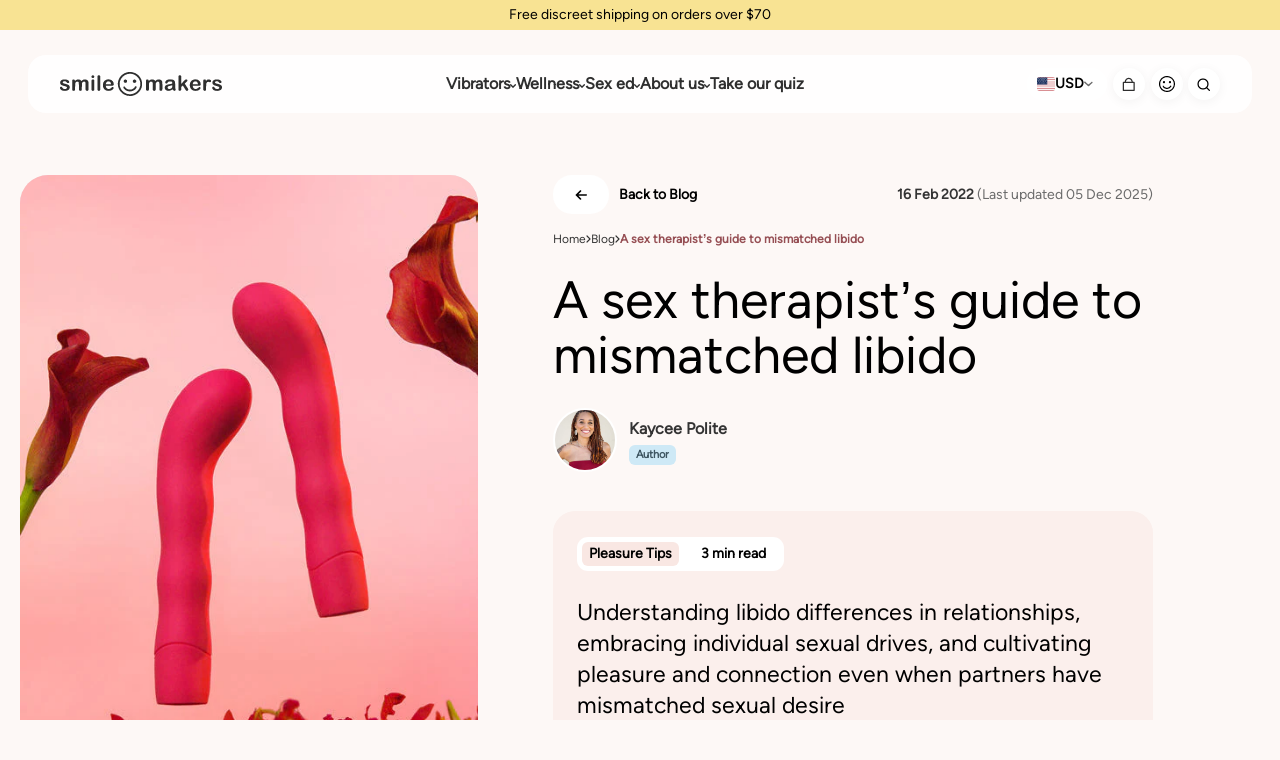

--- FILE ---
content_type: text/html; charset=utf-8
request_url: https://smilemakerscollection.com/blogs/blog/partners-mismatched-libidos
body_size: 81953
content:
<!doctype html>
<html
	lang="en-US"
	class="template--article"
>
	<head>
		

		





<meta charset="utf-8">

<title>
  Mismatched Libido: What To Do With Different Sex Drives | Smile Makers
  

      | USA
</title>
<meta name="description" content="Mismatched libido is very common. Sex therapist Kaycee Polite shares some tips on how to work out desire differences with our partners."><link
  rel="apple-touch-icon"
  sizes="180x180"
  href="https://smilemakerscollection.com/cdn/shop/t/18/assets/apple-touch-icon.png?v=32510786252416511821677750434"
>
<link
  rel="icon"
  type="image/png"
  sizes="32x32"
  href="https://smilemakerscollection.com/cdn/shop/t/18/assets/favicon-32x32.png?v=121014379309010604431677750436"
>
<link
  rel="icon"
  type="image/png"
  sizes="16x16"
  href="https://smilemakerscollection.com/cdn/shop/t/18/assets/favicon-16x16.png?v=182426538839158836091677750435"
>
<link
  rel="manifest"
  type="application/manifest+json"
  href="https://smilemakerscollection.com/cdn/shop/t/18/assets/site.webmanifest?v=124295500918172203191768979888"
>
<link
  rel="mask-icon"
  href="https://smilemakerscollection.com/cdn/shop/t/18/assets/safari-pinned-tab.svg?v=24740803663973304291677750437"
  color="#7e004e"
>
<link
  rel="alternate icon"
  sizes="16x16"
  href="https://smilemakerscollection.com/cdn/shop/t/18/assets/favicon.ico?v=7377538305777827811677750436"
>
<meta
  name="msapplication-config"
  content="https://smilemakerscollection.com/cdn/shop/t/18/assets/browserconfig.xml?v=166618114787467587111677750435"
>
<meta name="msapplication-TileColor" content="#2b5797">
<meta name="theme-color" content="#fdf8f6">
<meta name="apple-mobile-web-app-title" content="Smile Makers">
<meta name="application-name" content="Smile Makers">

<meta
  name="viewport"
  content="width=device-width,initial-scale=1,shrink-to-fit=no,viewport-fit=cover"
>






<meta name="robots" content="index">

<meta name="rating" content="adult">

<!-- OG META --><meta property="og:image" content="http://smilemakerscollection.com/cdn/shop/articles/DTC_FN_Large_Romantic_Lifestyle_1_4e9628b4-e40a-4d8c-a975-90f527673aa1.jpg?v=1764945852">
  <meta
    property="og:image:secure_url"
    content="https://smilemakerscollection.com/cdn/shop/articles/DTC_FN_Large_Romantic_Lifestyle_1_4e9628b4-e40a-4d8c-a975-90f527673aa1.jpg?v=1764945852"
  >
  <meta property="og:image:width" content="522">
  <meta property="og:image:height" content="700"><meta property="og:site_name" content="Smile Makers">
<meta property="og:url" content="https://smilemakerscollection.com/blogs/blog/partners-mismatched-libidos">
<meta property="og:title" content="Mismatched Libido: What To Do With Different Sex Drives | Smile Makers">
<meta property="og:type" content="website">
<meta property="og:description" content="Mismatched libido is very common. Sex therapist Kaycee Polite shares some tips on how to work out desire differences with our partners."><meta name="twitter:card" content="summary_large_image">
<meta name="twitter:title" content="Mismatched Libido: What To Do With Different Sex Drives | Smile Makers">
<meta name="twitter:description" content="Mismatched libido is very common. Sex therapist Kaycee Polite shares some tips on how to work out desire differences with our partners.">

		<link rel="preconnect" href="https://cdn.shopify.com" crossorigin>
<link href="//smilemakerscollection.com/cdn/shop/t/18/assets/main.min.js?v=26895248957851363431768486700" rel="preload" as="script">
<link href="//smilemakerscollection.com/cdn/shop/t/18/assets/main.min.css?v=11981361095370558841768979886" rel="preload" as="style">
<link href="//smilemakerscollection.com/cdn/shop/t/18/assets/Figtree-VariableFont_wght.ttf?v=178658635402283893291711476453" rel="preload" as="font" type="font/ttf" crossorigin>

<link rel="canonical" href="https://smilemakerscollection.com/blogs/blog/partners-mismatched-libidos"/>

<link href="//smilemakerscollection.com/cdn/shop/t/18/assets/main.min.css?v=11981361095370558841768979886" rel="stylesheet" media="screen">

<link rel="preconnect" href="https://cdn-static.okendo.io" crossorigin>
<link rel="preconnect" href="https://api.okendo.io" crossorigin>
<link rel="preconnect" href="https://omnisnippet1.com" crossorigin>
<link rel="preconnect" href="https://wt.omnisendlink.com" crossorigin>
<link rel="dns-prefetch" href="//cdn-static.okendo.io">
<link rel="dns-prefetch" href="//omnisnippet1.com">
		<style>
    :root {
        
            
                --product-the-firefighter-color: #b56272;
            
                --product-the-billionaire-color: #8f7e92;
            
                --product-the-tennis-pro-color: #685c32;
            
                --product-generous-gel-color: #6a4843;
            
                --product-the-french-lover-color: #527281;
            
                --product-the-surfer-color: #8c5f3a;
            
                --product-the-artist-color: #c0656c;
            
                --product-the-ballerina-color: #295d72;
            
                --product-the-poet-color: #4c002f;
            
                --product-first-time-color: #6a4843;
            
                --product-self-exploration-color: #6a4843;
            
                --product-pleasure-case-color: #6a4843;
            
                --product-the-romantic-color: #e91a47;
            
                --product-sex-toy-cleaner-color: #6a4843;
            
                --product-the-neighbor-color: #596198;
            
                --product-silky-swipes-color: #6a4843;
            
                --product-come-connected-color: #6a4843;
            
                --product-the-whisperer-color: #56746f;
            
                --product-erogenous-ecstasy-color: #6a4843;
            
                --product-self-love-club-tote-bag-color: #6a4843;
            
                --product-sweat-sesh-color: #6a4843;
            
                --product-charging-cable-color: #6a4843;
            
                --product-partner-play-color: #6a4843;
            
                --product-oral-enchantment-color: #6a4843;
            
                --product-vibes-of-the-week-color: #6a4843;
            
                --product-hot-orgasmic-manifestation-color: #6a4843;
            
                --product-sticker-pack-color: #6a4843;
            
                --product-sale-surfer-color: #8c5f3a;
            
                --product-sweaty-orgasmic-manifestation-color: #6a4843;
            
                --product-tender-orgasmic-manifestation-color: #6a4843;
            
                --product-mystery-vibe-color: #6a4843;
            
                --product-art-of-pleasure-color: #6a4843;
            
                --product-hydrating-body-oil-massage-color: #6a4843;
            
                --product-tickle-me-tender-color: #6a4843;
            
                --product-wellness-kit-color: #6a4843;
            
                --product-mind-the-o-gap-color: #6a4843;
            
                --product-regenerating-body-oil-massage-color: #6a4843;
            
                --product-e-gift-card-color: #6a4843;
            
                --product-set-the-mood-color: #6a4843;
            
        
    }

     
        
            .product-card--the-firefighter:hover .product-card__title {
                color: var(--product-the-firefighter-color);
            }
        
            .product-card--the-billionaire:hover .product-card__title {
                color: var(--product-the-billionaire-color);
            }
        
            .product-card--the-tennis-pro:hover .product-card__title {
                color: var(--product-the-tennis-pro-color);
            }
        
            .product-card--generous-gel:hover .product-card__title {
                color: var(--product-generous-gel-color);
            }
        
            .product-card--the-french-lover:hover .product-card__title {
                color: var(--product-the-french-lover-color);
            }
        
            .product-card--the-surfer:hover .product-card__title {
                color: var(--product-the-surfer-color);
            }
        
            .product-card--the-artist:hover .product-card__title {
                color: var(--product-the-artist-color);
            }
        
            .product-card--the-ballerina:hover .product-card__title {
                color: var(--product-the-ballerina-color);
            }
        
            .product-card--the-poet:hover .product-card__title {
                color: var(--product-the-poet-color);
            }
        
            .product-card--first-time:hover .product-card__title {
                color: var(--product-first-time-color);
            }
        
            .product-card--self-exploration:hover .product-card__title {
                color: var(--product-self-exploration-color);
            }
        
            .product-card--pleasure-case:hover .product-card__title {
                color: var(--product-pleasure-case-color);
            }
        
            .product-card--the-romantic:hover .product-card__title {
                color: var(--product-the-romantic-color);
            }
        
            .product-card--sex-toy-cleaner:hover .product-card__title {
                color: var(--product-sex-toy-cleaner-color);
            }
        
            .product-card--the-neighbor:hover .product-card__title {
                color: var(--product-the-neighbor-color);
            }
        
            .product-card--silky-swipes:hover .product-card__title {
                color: var(--product-silky-swipes-color);
            }
        
            .product-card--come-connected:hover .product-card__title {
                color: var(--product-come-connected-color);
            }
        
            .product-card--the-whisperer:hover .product-card__title {
                color: var(--product-the-whisperer-color);
            }
        
            .product-card--erogenous-ecstasy:hover .product-card__title {
                color: var(--product-erogenous-ecstasy-color);
            }
        
            .product-card--self-love-club-tote-bag:hover .product-card__title {
                color: var(--product-self-love-club-tote-bag-color);
            }
        
            .product-card--sweat-sesh:hover .product-card__title {
                color: var(--product-sweat-sesh-color);
            }
        
            .product-card--charging-cable:hover .product-card__title {
                color: var(--product-charging-cable-color);
            }
        
            .product-card--partner-play:hover .product-card__title {
                color: var(--product-partner-play-color);
            }
        
            .product-card--oral-enchantment:hover .product-card__title {
                color: var(--product-oral-enchantment-color);
            }
        
            .product-card--vibes-of-the-week:hover .product-card__title {
                color: var(--product-vibes-of-the-week-color);
            }
        
            .product-card--hot-orgasmic-manifestation:hover .product-card__title {
                color: var(--product-hot-orgasmic-manifestation-color);
            }
        
            .product-card--sticker-pack:hover .product-card__title {
                color: var(--product-sticker-pack-color);
            }
        
            .product-card--sale-surfer:hover .product-card__title {
                color: var(--product-sale-surfer-color);
            }
        
            .product-card--sweaty-orgasmic-manifestation:hover .product-card__title {
                color: var(--product-sweaty-orgasmic-manifestation-color);
            }
        
            .product-card--tender-orgasmic-manifestation:hover .product-card__title {
                color: var(--product-tender-orgasmic-manifestation-color);
            }
        
            .product-card--mystery-vibe:hover .product-card__title {
                color: var(--product-mystery-vibe-color);
            }
        
            .product-card--art-of-pleasure:hover .product-card__title {
                color: var(--product-art-of-pleasure-color);
            }
        
            .product-card--hydrating-body-oil-massage:hover .product-card__title {
                color: var(--product-hydrating-body-oil-massage-color);
            }
        
            .product-card--tickle-me-tender:hover .product-card__title {
                color: var(--product-tickle-me-tender-color);
            }
        
            .product-card--wellness-kit:hover .product-card__title {
                color: var(--product-wellness-kit-color);
            }
        
            .product-card--mind-the-o-gap:hover .product-card__title {
                color: var(--product-mind-the-o-gap-color);
            }
        
            .product-card--regenerating-body-oil-massage:hover .product-card__title {
                color: var(--product-regenerating-body-oil-massage-color);
            }
        
            .product-card--e-gift-card:hover .product-card__title {
                color: var(--product-e-gift-card-color);
            }
        
            .product-card--set-the-mood:hover .product-card__title {
                color: var(--product-set-the-mood-color);
            }
        
        
</style>

      <!-- dataLayer data transport to Customer events -->
      <script>
      (function() {
        window.dataLayer = window.dataLayer || [];

        const originalPush = dataLayer.push;

        dataLayer.push = function() {
          for (let i = 0; i < arguments.length; i++) {
            const item = arguments[i];
            if (
              item &&
              typeof item === 'object' &&
              typeof item.event === 'string' &&
              (item.event.includes('quiz') || item.event === 'add_to_cart' || item.event === 'select_promotion' || item.event === 'view_item_list' || item.event === 'select_item')
            ) {
              Shopify.analytics.publish(item.event, item);
              console.log(item.event, item);
            }
          }

          return originalPush.apply(dataLayer, arguments);
        };
      })();
       </script>
      <!-- End - dataLayer data transport to Customer events -->

		
		
      <script>window.performance && window.performance.mark && window.performance.mark('shopify.content_for_header.start');</script><meta name="google-site-verification" content="tdZGEY6xno4XFvd5wIwRh1-9eNGX3CpMvoqAViA3yBk">
<meta id="shopify-digital-wallet" name="shopify-digital-wallet" content="/64286556377/digital_wallets/dialog">
<meta name="shopify-checkout-api-token" content="cbfdcf13126997616c87b0e4d65c0eac">
<meta id="in-context-paypal-metadata" data-shop-id="64286556377" data-venmo-supported="false" data-environment="production" data-locale="en_US" data-paypal-v4="true" data-currency="USD">
<link rel="alternate" type="application/atom+xml" title="Feed" href="/blogs/blog.atom" />
<script async="async" src="/checkouts/internal/preloads.js?locale=en-US"></script>
<link rel="preconnect" href="https://shop.app" crossorigin="anonymous">
<script async="async" src="https://shop.app/checkouts/internal/preloads.js?locale=en-US&shop_id=64286556377" crossorigin="anonymous"></script>
<script id="apple-pay-shop-capabilities" type="application/json">{"shopId":64286556377,"countryCode":"US","currencyCode":"USD","merchantCapabilities":["supports3DS"],"merchantId":"gid:\/\/shopify\/Shop\/64286556377","merchantName":"Smile Makers","requiredBillingContactFields":["postalAddress","email","phone"],"requiredShippingContactFields":["postalAddress","email","phone"],"shippingType":"shipping","supportedNetworks":["visa","masterCard","amex","discover","elo","jcb"],"total":{"type":"pending","label":"Smile Makers","amount":"1.00"},"shopifyPaymentsEnabled":true,"supportsSubscriptions":true}</script>
<script id="shopify-features" type="application/json">{"accessToken":"cbfdcf13126997616c87b0e4d65c0eac","betas":["rich-media-storefront-analytics"],"domain":"smilemakerscollection.com","predictiveSearch":true,"shopId":64286556377,"locale":"en"}</script>
<script>var Shopify = Shopify || {};
Shopify.shop = "smilemakers-store.myshopify.com";
Shopify.locale = "en";
Shopify.currency = {"active":"USD","rate":"1.0"};
Shopify.country = "US";
Shopify.theme = {"name":"smile-makers\/main","id":136144224473,"schema_name":"Smile Makers 2022","schema_version":"1.0.0","theme_store_id":null,"role":"main"};
Shopify.theme.handle = "null";
Shopify.theme.style = {"id":null,"handle":null};
Shopify.cdnHost = "smilemakerscollection.com/cdn";
Shopify.routes = Shopify.routes || {};
Shopify.routes.root = "/";</script>
<script type="module">!function(o){(o.Shopify=o.Shopify||{}).modules=!0}(window);</script>
<script>!function(o){function n(){var o=[];function n(){o.push(Array.prototype.slice.apply(arguments))}return n.q=o,n}var t=o.Shopify=o.Shopify||{};t.loadFeatures=n(),t.autoloadFeatures=n()}(window);</script>
<script>
  window.ShopifyPay = window.ShopifyPay || {};
  window.ShopifyPay.apiHost = "shop.app\/pay";
  window.ShopifyPay.redirectState = null;
</script>
<script id="shop-js-analytics" type="application/json">{"pageType":"article"}</script>
<script defer="defer" async type="module" src="//smilemakerscollection.com/cdn/shopifycloud/shop-js/modules/v2/client.init-shop-cart-sync_BT-GjEfc.en.esm.js"></script>
<script defer="defer" async type="module" src="//smilemakerscollection.com/cdn/shopifycloud/shop-js/modules/v2/chunk.common_D58fp_Oc.esm.js"></script>
<script defer="defer" async type="module" src="//smilemakerscollection.com/cdn/shopifycloud/shop-js/modules/v2/chunk.modal_xMitdFEc.esm.js"></script>
<script type="module">
  await import("//smilemakerscollection.com/cdn/shopifycloud/shop-js/modules/v2/client.init-shop-cart-sync_BT-GjEfc.en.esm.js");
await import("//smilemakerscollection.com/cdn/shopifycloud/shop-js/modules/v2/chunk.common_D58fp_Oc.esm.js");
await import("//smilemakerscollection.com/cdn/shopifycloud/shop-js/modules/v2/chunk.modal_xMitdFEc.esm.js");

  window.Shopify.SignInWithShop?.initShopCartSync?.({"fedCMEnabled":true,"windoidEnabled":true});

</script>
<script>
  window.Shopify = window.Shopify || {};
  if (!window.Shopify.featureAssets) window.Shopify.featureAssets = {};
  window.Shopify.featureAssets['shop-js'] = {"shop-cart-sync":["modules/v2/client.shop-cart-sync_DZOKe7Ll.en.esm.js","modules/v2/chunk.common_D58fp_Oc.esm.js","modules/v2/chunk.modal_xMitdFEc.esm.js"],"init-fed-cm":["modules/v2/client.init-fed-cm_B6oLuCjv.en.esm.js","modules/v2/chunk.common_D58fp_Oc.esm.js","modules/v2/chunk.modal_xMitdFEc.esm.js"],"shop-cash-offers":["modules/v2/client.shop-cash-offers_D2sdYoxE.en.esm.js","modules/v2/chunk.common_D58fp_Oc.esm.js","modules/v2/chunk.modal_xMitdFEc.esm.js"],"shop-login-button":["modules/v2/client.shop-login-button_QeVjl5Y3.en.esm.js","modules/v2/chunk.common_D58fp_Oc.esm.js","modules/v2/chunk.modal_xMitdFEc.esm.js"],"pay-button":["modules/v2/client.pay-button_DXTOsIq6.en.esm.js","modules/v2/chunk.common_D58fp_Oc.esm.js","modules/v2/chunk.modal_xMitdFEc.esm.js"],"shop-button":["modules/v2/client.shop-button_DQZHx9pm.en.esm.js","modules/v2/chunk.common_D58fp_Oc.esm.js","modules/v2/chunk.modal_xMitdFEc.esm.js"],"avatar":["modules/v2/client.avatar_BTnouDA3.en.esm.js"],"init-windoid":["modules/v2/client.init-windoid_CR1B-cfM.en.esm.js","modules/v2/chunk.common_D58fp_Oc.esm.js","modules/v2/chunk.modal_xMitdFEc.esm.js"],"init-shop-for-new-customer-accounts":["modules/v2/client.init-shop-for-new-customer-accounts_C_vY_xzh.en.esm.js","modules/v2/client.shop-login-button_QeVjl5Y3.en.esm.js","modules/v2/chunk.common_D58fp_Oc.esm.js","modules/v2/chunk.modal_xMitdFEc.esm.js"],"init-shop-email-lookup-coordinator":["modules/v2/client.init-shop-email-lookup-coordinator_BI7n9ZSv.en.esm.js","modules/v2/chunk.common_D58fp_Oc.esm.js","modules/v2/chunk.modal_xMitdFEc.esm.js"],"init-shop-cart-sync":["modules/v2/client.init-shop-cart-sync_BT-GjEfc.en.esm.js","modules/v2/chunk.common_D58fp_Oc.esm.js","modules/v2/chunk.modal_xMitdFEc.esm.js"],"shop-toast-manager":["modules/v2/client.shop-toast-manager_DiYdP3xc.en.esm.js","modules/v2/chunk.common_D58fp_Oc.esm.js","modules/v2/chunk.modal_xMitdFEc.esm.js"],"init-customer-accounts":["modules/v2/client.init-customer-accounts_D9ZNqS-Q.en.esm.js","modules/v2/client.shop-login-button_QeVjl5Y3.en.esm.js","modules/v2/chunk.common_D58fp_Oc.esm.js","modules/v2/chunk.modal_xMitdFEc.esm.js"],"init-customer-accounts-sign-up":["modules/v2/client.init-customer-accounts-sign-up_iGw4briv.en.esm.js","modules/v2/client.shop-login-button_QeVjl5Y3.en.esm.js","modules/v2/chunk.common_D58fp_Oc.esm.js","modules/v2/chunk.modal_xMitdFEc.esm.js"],"shop-follow-button":["modules/v2/client.shop-follow-button_CqMgW2wH.en.esm.js","modules/v2/chunk.common_D58fp_Oc.esm.js","modules/v2/chunk.modal_xMitdFEc.esm.js"],"checkout-modal":["modules/v2/client.checkout-modal_xHeaAweL.en.esm.js","modules/v2/chunk.common_D58fp_Oc.esm.js","modules/v2/chunk.modal_xMitdFEc.esm.js"],"shop-login":["modules/v2/client.shop-login_D91U-Q7h.en.esm.js","modules/v2/chunk.common_D58fp_Oc.esm.js","modules/v2/chunk.modal_xMitdFEc.esm.js"],"lead-capture":["modules/v2/client.lead-capture_BJmE1dJe.en.esm.js","modules/v2/chunk.common_D58fp_Oc.esm.js","modules/v2/chunk.modal_xMitdFEc.esm.js"],"payment-terms":["modules/v2/client.payment-terms_Ci9AEqFq.en.esm.js","modules/v2/chunk.common_D58fp_Oc.esm.js","modules/v2/chunk.modal_xMitdFEc.esm.js"]};
</script>
<script>(function() {
  var isLoaded = false;
  function asyncLoad() {
    if (isLoaded) return;
    isLoaded = true;
    var urls = ["https:\/\/cdn-app.sealsubscriptions.com\/shopify\/public\/js\/sealsubscriptions.js?shop=smilemakers-store.myshopify.com","https:\/\/static-us.afterpay.com\/shopify\/afterpay-attract\/afterpay-attract-widget.js?shop=smilemakers-store.myshopify.com","https:\/\/d26ky332zktp97.cloudfront.net\/shops\/EDzGkLrKHD2iaBBMb\/colibrius-m.js?shop=smilemakers-store.myshopify.com","https:\/\/cdn.nfcube.com\/instafeed-0556122b0eb8e16eb90a3d08aae0d78a.js?shop=smilemakers-store.myshopify.com"];
    for (var i = 0; i < urls.length; i++) {
      var s = document.createElement('script');
      s.type = 'text/javascript';
      s.async = true;
      s.src = urls[i];
      var x = document.getElementsByTagName('script')[0];
      x.parentNode.insertBefore(s, x);
    }
  };
  if(window.attachEvent) {
    window.attachEvent('onload', asyncLoad);
  } else {
    window.addEventListener('load', asyncLoad, false);
  }
})();</script>
<script id="__st">var __st={"a":64286556377,"offset":-18000,"reqid":"be866179-a291-40a1-b1c9-53a469cde123-1769150188","pageurl":"smilemakerscollection.com\/blogs\/blog\/partners-mismatched-libidos","s":"articles-588199919833","u":"f95d78c6daa6","p":"article","rtyp":"article","rid":588199919833};</script>
<script>window.ShopifyPaypalV4VisibilityTracking = true;</script>
<script id="captcha-bootstrap">!function(){'use strict';const t='contact',e='account',n='new_comment',o=[[t,t],['blogs',n],['comments',n],[t,'customer']],c=[[e,'customer_login'],[e,'guest_login'],[e,'recover_customer_password'],[e,'create_customer']],r=t=>t.map((([t,e])=>`form[action*='/${t}']:not([data-nocaptcha='true']) input[name='form_type'][value='${e}']`)).join(','),a=t=>()=>t?[...document.querySelectorAll(t)].map((t=>t.form)):[];function s(){const t=[...o],e=r(t);return a(e)}const i='password',u='form_key',d=['recaptcha-v3-token','g-recaptcha-response','h-captcha-response',i],f=()=>{try{return window.sessionStorage}catch{return}},m='__shopify_v',_=t=>t.elements[u];function p(t,e,n=!1){try{const o=window.sessionStorage,c=JSON.parse(o.getItem(e)),{data:r}=function(t){const{data:e,action:n}=t;return t[m]||n?{data:e,action:n}:{data:t,action:n}}(c);for(const[e,n]of Object.entries(r))t.elements[e]&&(t.elements[e].value=n);n&&o.removeItem(e)}catch(o){console.error('form repopulation failed',{error:o})}}const l='form_type',E='cptcha';function T(t){t.dataset[E]=!0}const w=window,h=w.document,L='Shopify',v='ce_forms',y='captcha';let A=!1;((t,e)=>{const n=(g='f06e6c50-85a8-45c8-87d0-21a2b65856fe',I='https://cdn.shopify.com/shopifycloud/storefront-forms-hcaptcha/ce_storefront_forms_captcha_hcaptcha.v1.5.2.iife.js',D={infoText:'Protected by hCaptcha',privacyText:'Privacy',termsText:'Terms'},(t,e,n)=>{const o=w[L][v],c=o.bindForm;if(c)return c(t,g,e,D).then(n);var r;o.q.push([[t,g,e,D],n]),r=I,A||(h.body.append(Object.assign(h.createElement('script'),{id:'captcha-provider',async:!0,src:r})),A=!0)});var g,I,D;w[L]=w[L]||{},w[L][v]=w[L][v]||{},w[L][v].q=[],w[L][y]=w[L][y]||{},w[L][y].protect=function(t,e){n(t,void 0,e),T(t)},Object.freeze(w[L][y]),function(t,e,n,w,h,L){const[v,y,A,g]=function(t,e,n){const i=e?o:[],u=t?c:[],d=[...i,...u],f=r(d),m=r(i),_=r(d.filter((([t,e])=>n.includes(e))));return[a(f),a(m),a(_),s()]}(w,h,L),I=t=>{const e=t.target;return e instanceof HTMLFormElement?e:e&&e.form},D=t=>v().includes(t);t.addEventListener('submit',(t=>{const e=I(t);if(!e)return;const n=D(e)&&!e.dataset.hcaptchaBound&&!e.dataset.recaptchaBound,o=_(e),c=g().includes(e)&&(!o||!o.value);(n||c)&&t.preventDefault(),c&&!n&&(function(t){try{if(!f())return;!function(t){const e=f();if(!e)return;const n=_(t);if(!n)return;const o=n.value;o&&e.removeItem(o)}(t);const e=Array.from(Array(32),(()=>Math.random().toString(36)[2])).join('');!function(t,e){_(t)||t.append(Object.assign(document.createElement('input'),{type:'hidden',name:u})),t.elements[u].value=e}(t,e),function(t,e){const n=f();if(!n)return;const o=[...t.querySelectorAll(`input[type='${i}']`)].map((({name:t})=>t)),c=[...d,...o],r={};for(const[a,s]of new FormData(t).entries())c.includes(a)||(r[a]=s);n.setItem(e,JSON.stringify({[m]:1,action:t.action,data:r}))}(t,e)}catch(e){console.error('failed to persist form',e)}}(e),e.submit())}));const S=(t,e)=>{t&&!t.dataset[E]&&(n(t,e.some((e=>e===t))),T(t))};for(const o of['focusin','change'])t.addEventListener(o,(t=>{const e=I(t);D(e)&&S(e,y())}));const B=e.get('form_key'),M=e.get(l),P=B&&M;t.addEventListener('DOMContentLoaded',(()=>{const t=y();if(P)for(const e of t)e.elements[l].value===M&&p(e,B);[...new Set([...A(),...v().filter((t=>'true'===t.dataset.shopifyCaptcha))])].forEach((e=>S(e,t)))}))}(h,new URLSearchParams(w.location.search),n,t,e,['guest_login'])})(!0,!0)}();</script>
<script integrity="sha256-4kQ18oKyAcykRKYeNunJcIwy7WH5gtpwJnB7kiuLZ1E=" data-source-attribution="shopify.loadfeatures" defer="defer" src="//smilemakerscollection.com/cdn/shopifycloud/storefront/assets/storefront/load_feature-a0a9edcb.js" crossorigin="anonymous"></script>
<script crossorigin="anonymous" defer="defer" src="//smilemakerscollection.com/cdn/shopifycloud/storefront/assets/shopify_pay/storefront-65b4c6d7.js?v=20250812"></script>
<script data-source-attribution="shopify.dynamic_checkout.dynamic.init">var Shopify=Shopify||{};Shopify.PaymentButton=Shopify.PaymentButton||{isStorefrontPortableWallets:!0,init:function(){window.Shopify.PaymentButton.init=function(){};var t=document.createElement("script");t.src="https://smilemakerscollection.com/cdn/shopifycloud/portable-wallets/latest/portable-wallets.en.js",t.type="module",document.head.appendChild(t)}};
</script>
<script data-source-attribution="shopify.dynamic_checkout.buyer_consent">
  function portableWalletsHideBuyerConsent(e){var t=document.getElementById("shopify-buyer-consent"),n=document.getElementById("shopify-subscription-policy-button");t&&n&&(t.classList.add("hidden"),t.setAttribute("aria-hidden","true"),n.removeEventListener("click",e))}function portableWalletsShowBuyerConsent(e){var t=document.getElementById("shopify-buyer-consent"),n=document.getElementById("shopify-subscription-policy-button");t&&n&&(t.classList.remove("hidden"),t.removeAttribute("aria-hidden"),n.addEventListener("click",e))}window.Shopify?.PaymentButton&&(window.Shopify.PaymentButton.hideBuyerConsent=portableWalletsHideBuyerConsent,window.Shopify.PaymentButton.showBuyerConsent=portableWalletsShowBuyerConsent);
</script>
<script data-source-attribution="shopify.dynamic_checkout.cart.bootstrap">document.addEventListener("DOMContentLoaded",(function(){function t(){return document.querySelector("shopify-accelerated-checkout-cart, shopify-accelerated-checkout")}if(t())Shopify.PaymentButton.init();else{new MutationObserver((function(e,n){t()&&(Shopify.PaymentButton.init(),n.disconnect())})).observe(document.body,{childList:!0,subtree:!0})}}));
</script>
<link id="shopify-accelerated-checkout-styles" rel="stylesheet" media="screen" href="https://smilemakerscollection.com/cdn/shopifycloud/portable-wallets/latest/accelerated-checkout-backwards-compat.css" crossorigin="anonymous">
<style id="shopify-accelerated-checkout-cart">
        #shopify-buyer-consent {
  margin-top: 1em;
  display: inline-block;
  width: 100%;
}

#shopify-buyer-consent.hidden {
  display: none;
}

#shopify-subscription-policy-button {
  background: none;
  border: none;
  padding: 0;
  text-decoration: underline;
  font-size: inherit;
  cursor: pointer;
}

#shopify-subscription-policy-button::before {
  box-shadow: none;
}

      </style>

<script>window.performance && window.performance.mark && window.performance.mark('shopify.content_for_header.end');</script>
    

		
            <!-- giftbox-script -->
            <script src="//smilemakerscollection.com/cdn/shop/t/18/assets/giftbox-config.js?v=111603181540343972631679499505" type="text/javascript"></script>
            <!-- / giftbox-script -->
            

		<script id="docapp-cart">
			window.docappCart = {"note":null,"attributes":{},"original_total_price":0,"total_price":0,"total_discount":0,"total_weight":0.0,"item_count":0,"items":[],"requires_shipping":false,"currency":"USD","items_subtotal_price":0,"cart_level_discount_applications":[],"checkout_charge_amount":0}; window.docappCart.currency = "USD"; window.docappCart.shop_currency = "USD";
		</script>
		<script id="docapp-free-item-speedup">
			(() => {
				if (
					!document.documentElement.innerHTML.includes('\\/shop' + '\\/js' + '\\/free-gift-cart-upsell-pro.min.js') ||
					window.freeGiftCartUpsellProAppLoaded
				)
					return;
				let script = document.createElement('script');
				script.src =
					'https://d2fk970j0emtue.cloudfront.net/shop/js/free-gift-cart-upsell-pro.min.js?shop=smilemakers-store.myshopify.com';
				document.getElementById('docapp-free-item-speedup').after(script);
			})();
		</script>

		<!-- Start of LittledataLayer -->
		<!-- This file has been deprecated. -->
		<!-- End of LittledataLayer -->

		<!-- Hotjar Tracking Code for Smile Makers Shopify -->
		<script>
			(function(h,o,t,j,a,r){
				h.hj=h.hj||function(){(h.hj.q=h.hj.q||[]).push(arguments)};
				h._hjSettings={hjid:3379163,hjsv:6};
				a=o.getElementsByTagName('head')[0];
				r=o.createElement('script');r.async=1;
				r.src=t+h._hjSettings.hjid+j+h._hjSettings.hjsv;
				a.appendChild(r);
			})(window,document,'https://static.hotjar.com/c/hotjar-','.js?sv=');
		</script>
	<!-- BEGIN app block: shopify://apps/littledata-the-data-layer/blocks/LittledataLayer/45a35ed8-a2b2-46c3-84fa-6f58497c5345 -->
    <script type="application/javascript">
      try {
        window.LittledataLayer = {
          ...({"betaTester":false,"productListLinksHaveImages":false,"productListLinksHavePrices":false,"debug":false,"hideBranding":false,"sendNoteAttributes":true,"ecommerce":{"impressions":[]},"version":"v11.0.1","transactionWatcherURL":"https://transactions.littledata.io","referralExclusion":"/(paypal|visa|MasterCard|clicksafe|arcot\\.com|geschuetzteinkaufen|checkout\\.shopify\\.com|checkout\\.rechargeapps\\.com|portal\\.afterpay\\.com|payfort)/","hasCustomPixel":false,"googleAnalytics4":{"disabledRecurring":false,"disabledEvents":[],"doNotTrackReplaceState":false,"productIdentifier":"VARIANT_ID","uniqueIdentifierForOrders":"orderName","ordersFilteredBySourceName":[],"clientSidePurchase":false,"measurementId":"G-5WFXXC619C","googleSignals":true,"cookieUpdate":true,"extraLinkerDomains":[],"usePageTypeForListName":false,"sendUserDataBefore322":true,"respectUserTrackingConsent":true,"attributionBoost":true,"recurringAttributionBoost":true}}),
          country: "US",
          language: "en",
          market: {
            id: 8232304857,
            handle: "dc64182b-0ea0-4acf-a39d-7aa6c51c27c0"
          }
        }
        
      } catch {}

      
      console.log(`%cThis store uses Littledata 🚀 to automate its Google Analytics setup and make better, data-driven decisions. Learn more at https://apps.shopify.com/littledata`,'color: #088f87;',);
      
    </script>
    
        <script async type="text/javascript" src="https://cdn.shopify.com/extensions/019be58c-344b-70eb-b338-fd70c9517a73/littledata-shopify-tracker-117/assets/colibrius-g.js"></script>
    
    
    
    
    
    
    
    


<!-- END app block --><!-- BEGIN app block: shopify://apps/sb-multi-pixels/blocks/app-embed/40a16300-89a3-4e21-943b-e2c31e744e27 --><script type="text/javascript">
  if (! window['SocialMediaPixelData']) {
    var SocialMediaPixelData = {
      shop: "smilemakerscollection.com",
      pixels: []
    };
  }

      SocialMediaPixelData.pixels.push({
        type: "facebook",
        code: "1783020822600545",
        access: "[base64]",
        testCode: ""
      });</script>



<script src="https://cdn.shopify.com/extensions/019bdb64-0fd7-730b-8374-1bf1d784ba2f/multipixel-shopify-app-34/assets/tracker.js"defer></script><!-- END app block --><!-- BEGIN app block: shopify://apps/okendo/blocks/theme-settings/bb689e69-ea70-4661-8fb7-ad24a2e23c29 --><!-- BEGIN app snippet: header-metafields -->




    <script id="okeReferralSettings" type="application/json">{"subscriberId":"cc27cedd-4be7-47b1-8914-2f4e97b4e420","matchCustomerLocale":false,"localeAndVariant":{"code":"en"},"referralSettings":{"referralsDisabled":false,"rewardSet":{"sender":{"type":"loyalty","integration":"okendo","basePointsAmount":100},"recipient":{"type":"coupon","description":"$10 off your first order with a minimum purchase of $50","value":10,"valueType":"fixed_amount"}},"terms":{"enabled":false},"textContentSet":{"recipient":{"titleText":"Enter your email to receive your coupon"},"sender":{"titleText":"Give $10, get $10!"}},"showMarketingOptIn":true,"socialShare":{"options":{"sms":true,"twitter":true,"whatsApp":true,"facebookMessenger":true,"facebook":true},"defaultText":"I love Smile Makers! Use this link to get a discount!","displayType":"monochrome","style":{"fillColor":"#252525","backgroundColor":"#A9B0E4"}},"style":{"button":{"hoverBackgroundColor":"#7E89D6","backgroundColor":"#A9B0E4","hoverTextColor":"#FFFFFF","textColor":"#000000"},"text":{"primaryColor":"#252525","secondaryColor":"#6B6B6B"},"hideOkendoBranding":false,"bubble":{"textColor":"#252525","backgroundColor":"#FFFFFF"},"removeBorderRadius":false,"textField":{"border":{"color":"#E8E8E8","focusColor":"#A9B0E4","focusShadowColor":"#A9B0E4"}}}}}</script><script type="text/javascript" defer="" src="https://d3hw6dc1ow8pp2.cloudfront.net/referrals/js/referrals-api.js"></script>







    <style data-oke-reviews-version="0.82.1" type="text/css" data-href="https://d3hw6dc1ow8pp2.cloudfront.net/reviews-widget-plus/css/okendo-reviews-styles.9d163ae1.css"></style><style data-oke-reviews-version="0.82.1" type="text/css" data-href="https://d3hw6dc1ow8pp2.cloudfront.net/reviews-widget-plus/css/modules/okendo-star-rating.4cb378a8.css"></style><style data-oke-reviews-version="0.82.1" type="text/css" data-href="https://d3hw6dc1ow8pp2.cloudfront.net/reviews-widget-plus/css/modules/okendo-reviews-keywords.0942444f.css"></style><style data-oke-reviews-version="0.82.1" type="text/css" data-href="https://d3hw6dc1ow8pp2.cloudfront.net/reviews-widget-plus/css/modules/okendo-reviews-summary.a0c9d7d6.css"></style><style type="text/css">.okeReviews[data-oke-container],div.okeReviews{font-size:14px;font-size:var(--oke-text-regular);font-weight:400;font-family:var(--oke-text-fontFamily);line-height:1.6}.okeReviews[data-oke-container] *,.okeReviews[data-oke-container] :after,.okeReviews[data-oke-container] :before,div.okeReviews *,div.okeReviews :after,div.okeReviews :before{box-sizing:border-box}.okeReviews[data-oke-container] h1,.okeReviews[data-oke-container] h2,.okeReviews[data-oke-container] h3,.okeReviews[data-oke-container] h4,.okeReviews[data-oke-container] h5,.okeReviews[data-oke-container] h6,div.okeReviews h1,div.okeReviews h2,div.okeReviews h3,div.okeReviews h4,div.okeReviews h5,div.okeReviews h6{font-size:1em;font-weight:400;line-height:1.4;margin:0}.okeReviews[data-oke-container] ul,div.okeReviews ul{padding:0;margin:0}.okeReviews[data-oke-container] li,div.okeReviews li{list-style-type:none;padding:0}.okeReviews[data-oke-container] p,div.okeReviews p{line-height:1.8;margin:0 0 4px}.okeReviews[data-oke-container] p:last-child,div.okeReviews p:last-child{margin-bottom:0}.okeReviews[data-oke-container] a,div.okeReviews a{text-decoration:none;color:inherit}.okeReviews[data-oke-container] button,div.okeReviews button{border-radius:0;border:0;box-shadow:none;margin:0;width:auto;min-width:auto;padding:0;background-color:transparent;min-height:auto}.okeReviews[data-oke-container] button,.okeReviews[data-oke-container] input,.okeReviews[data-oke-container] select,.okeReviews[data-oke-container] textarea,div.okeReviews button,div.okeReviews input,div.okeReviews select,div.okeReviews textarea{font-family:inherit;font-size:1em}.okeReviews[data-oke-container] label,.okeReviews[data-oke-container] select,div.okeReviews label,div.okeReviews select{display:inline}.okeReviews[data-oke-container] select,div.okeReviews select{width:auto}.okeReviews[data-oke-container] article,.okeReviews[data-oke-container] aside,div.okeReviews article,div.okeReviews aside{margin:0}.okeReviews[data-oke-container] table,div.okeReviews table{background:transparent;border:0;border-collapse:collapse;border-spacing:0;font-family:inherit;font-size:1em;table-layout:auto}.okeReviews[data-oke-container] table td,.okeReviews[data-oke-container] table th,.okeReviews[data-oke-container] table tr,div.okeReviews table td,div.okeReviews table th,div.okeReviews table tr{border:0;font-family:inherit;font-size:1em}.okeReviews[data-oke-container] table td,.okeReviews[data-oke-container] table th,div.okeReviews table td,div.okeReviews table th{background:transparent;font-weight:400;letter-spacing:normal;padding:0;text-align:left;text-transform:none;vertical-align:middle}.okeReviews[data-oke-container] table tr:hover td,.okeReviews[data-oke-container] table tr:hover th,div.okeReviews table tr:hover td,div.okeReviews table tr:hover th{background:transparent}.okeReviews[data-oke-container] fieldset,div.okeReviews fieldset{border:0;padding:0;margin:0;min-width:0}.okeReviews[data-oke-container] img,.okeReviews[data-oke-container] svg,div.okeReviews img,div.okeReviews svg{max-width:none}.okeReviews[data-oke-container] div:empty,div.okeReviews div:empty{display:block}.okeReviews[data-oke-container] .oke-icon:before,div.okeReviews .oke-icon:before{font-family:oke-widget-icons!important;font-style:normal;font-weight:400;font-variant:normal;text-transform:none;line-height:1;-webkit-font-smoothing:antialiased;-moz-osx-font-smoothing:grayscale;color:inherit}.okeReviews[data-oke-container] .oke-icon--select-arrow:before,div.okeReviews .oke-icon--select-arrow:before{content:""}.okeReviews[data-oke-container] .oke-icon--loading:before,div.okeReviews .oke-icon--loading:before{content:""}.okeReviews[data-oke-container] .oke-icon--pencil:before,div.okeReviews .oke-icon--pencil:before{content:""}.okeReviews[data-oke-container] .oke-icon--filter:before,div.okeReviews .oke-icon--filter:before{content:""}.okeReviews[data-oke-container] .oke-icon--play:before,div.okeReviews .oke-icon--play:before{content:""}.okeReviews[data-oke-container] .oke-icon--tick-circle:before,div.okeReviews .oke-icon--tick-circle:before{content:""}.okeReviews[data-oke-container] .oke-icon--chevron-left:before,div.okeReviews .oke-icon--chevron-left:before{content:""}.okeReviews[data-oke-container] .oke-icon--chevron-right:before,div.okeReviews .oke-icon--chevron-right:before{content:""}.okeReviews[data-oke-container] .oke-icon--thumbs-down:before,div.okeReviews .oke-icon--thumbs-down:before{content:""}.okeReviews[data-oke-container] .oke-icon--thumbs-up:before,div.okeReviews .oke-icon--thumbs-up:before{content:""}.okeReviews[data-oke-container] .oke-icon--close:before,div.okeReviews .oke-icon--close:before{content:""}.okeReviews[data-oke-container] .oke-icon--chevron-up:before,div.okeReviews .oke-icon--chevron-up:before{content:""}.okeReviews[data-oke-container] .oke-icon--chevron-down:before,div.okeReviews .oke-icon--chevron-down:before{content:""}.okeReviews[data-oke-container] .oke-icon--star:before,div.okeReviews .oke-icon--star:before{content:""}.okeReviews[data-oke-container] .oke-icon--magnifying-glass:before,div.okeReviews .oke-icon--magnifying-glass:before{content:""}@font-face{font-family:oke-widget-icons;src:url(https://d3hw6dc1ow8pp2.cloudfront.net/reviews-widget-plus/fonts/oke-widget-icons.ttf) format("truetype"),url(https://d3hw6dc1ow8pp2.cloudfront.net/reviews-widget-plus/fonts/oke-widget-icons.woff) format("woff"),url(https://d3hw6dc1ow8pp2.cloudfront.net/reviews-widget-plus/img/oke-widget-icons.bc0d6b0a.svg) format("svg");font-weight:400;font-style:normal;font-display:block}.okeReviews[data-oke-container] .oke-button,div.okeReviews .oke-button{display:inline-block;border-style:solid;border-color:var(--oke-button-borderColor);border-width:var(--oke-button-borderWidth);background-color:var(--oke-button-backgroundColor);line-height:1;padding:12px 24px;margin:0;border-radius:var(--oke-button-borderRadius);color:var(--oke-button-textColor);text-align:center;position:relative;font-weight:var(--oke-button-fontWeight);font-size:var(--oke-button-fontSize);font-family:var(--oke-button-fontFamily);outline:0}.okeReviews[data-oke-container] .oke-button-text,.okeReviews[data-oke-container] .oke-button .oke-icon,div.okeReviews .oke-button-text,div.okeReviews .oke-button .oke-icon{line-height:1}.okeReviews[data-oke-container] .oke-button.oke-is-loading,div.okeReviews .oke-button.oke-is-loading{position:relative}.okeReviews[data-oke-container] .oke-button.oke-is-loading:before,div.okeReviews .oke-button.oke-is-loading:before{font-family:oke-widget-icons!important;font-style:normal;font-weight:400;font-variant:normal;text-transform:none;line-height:1;-webkit-font-smoothing:antialiased;-moz-osx-font-smoothing:grayscale;content:"";color:undefined;font-size:12px;display:inline-block;animation:oke-spin 1s linear infinite;position:absolute;width:12px;height:12px;top:0;left:0;bottom:0;right:0;margin:auto}.okeReviews[data-oke-container] .oke-button.oke-is-loading>*,div.okeReviews .oke-button.oke-is-loading>*{opacity:0}.okeReviews[data-oke-container] .oke-button.oke-is-active,div.okeReviews .oke-button.oke-is-active{background-color:var(--oke-button-backgroundColorActive);color:var(--oke-button-textColorActive);border-color:var(--oke-button-borderColorActive)}.okeReviews[data-oke-container] .oke-button:not(.oke-is-loading),div.okeReviews .oke-button:not(.oke-is-loading){cursor:pointer}.okeReviews[data-oke-container] .oke-button:not(.oke-is-loading):not(.oke-is-active):hover,div.okeReviews .oke-button:not(.oke-is-loading):not(.oke-is-active):hover{background-color:var(--oke-button-backgroundColorHover);color:var(--oke-button-textColorHover);border-color:var(--oke-button-borderColorHover);box-shadow:0 0 0 2px var(--oke-button-backgroundColorHover)}.okeReviews[data-oke-container] .oke-button:not(.oke-is-loading):not(.oke-is-active):active,.okeReviews[data-oke-container] .oke-button:not(.oke-is-loading):not(.oke-is-active):hover:active,div.okeReviews .oke-button:not(.oke-is-loading):not(.oke-is-active):active,div.okeReviews .oke-button:not(.oke-is-loading):not(.oke-is-active):hover:active{background-color:var(--oke-button-backgroundColorActive);color:var(--oke-button-textColorActive);border-color:var(--oke-button-borderColorActive)}.okeReviews[data-oke-container] .oke-title,div.okeReviews .oke-title{font-weight:var(--oke-title-fontWeight);font-size:var(--oke-title-fontSize);font-family:var(--oke-title-fontFamily)}.okeReviews[data-oke-container] .oke-bodyText,div.okeReviews .oke-bodyText{font-weight:var(--oke-bodyText-fontWeight);font-size:var(--oke-bodyText-fontSize);font-family:var(--oke-bodyText-fontFamily)}.okeReviews[data-oke-container] .oke-linkButton,div.okeReviews .oke-linkButton{cursor:pointer;font-weight:700;pointer-events:auto;text-decoration:underline}.okeReviews[data-oke-container] .oke-linkButton:hover,div.okeReviews .oke-linkButton:hover{text-decoration:none}.okeReviews[data-oke-container] .oke-readMore,div.okeReviews .oke-readMore{cursor:pointer;color:inherit;text-decoration:underline}.okeReviews[data-oke-container] .oke-select,div.okeReviews .oke-select{cursor:pointer;background-repeat:no-repeat;background-position-x:100%;background-position-y:50%;border:none;padding:0 24px 0 12px;-moz-appearance:none;appearance:none;color:inherit;-webkit-appearance:none;background-color:transparent;background-image:url("data:image/svg+xml;charset=utf-8,%3Csvg fill='currentColor' xmlns='http://www.w3.org/2000/svg' viewBox='0 0 24 24'%3E%3Cpath d='M7 10l5 5 5-5z'/%3E%3Cpath d='M0 0h24v24H0z' fill='none'/%3E%3C/svg%3E");outline-offset:4px}.okeReviews[data-oke-container] .oke-select:disabled,div.okeReviews .oke-select:disabled{background-color:transparent;background-image:url("data:image/svg+xml;charset=utf-8,%3Csvg fill='%239a9db1' xmlns='http://www.w3.org/2000/svg' viewBox='0 0 24 24'%3E%3Cpath d='M7 10l5 5 5-5z'/%3E%3Cpath d='M0 0h24v24H0z' fill='none'/%3E%3C/svg%3E")}.okeReviews[data-oke-container] .oke-loader,div.okeReviews .oke-loader{position:relative}.okeReviews[data-oke-container] .oke-loader:before,div.okeReviews .oke-loader:before{font-family:oke-widget-icons!important;font-style:normal;font-weight:400;font-variant:normal;text-transform:none;line-height:1;-webkit-font-smoothing:antialiased;-moz-osx-font-smoothing:grayscale;content:"";color:var(--oke-text-secondaryColor);font-size:12px;display:inline-block;animation:oke-spin 1s linear infinite;position:absolute;width:12px;height:12px;top:0;left:0;bottom:0;right:0;margin:auto}.okeReviews[data-oke-container] .oke-a11yText,div.okeReviews .oke-a11yText{border:0;clip:rect(0 0 0 0);height:1px;margin:-1px;overflow:hidden;padding:0;position:absolute;width:1px}.okeReviews[data-oke-container] .oke-hidden,div.okeReviews .oke-hidden{display:none}.okeReviews[data-oke-container] .oke-modal,div.okeReviews .oke-modal{bottom:0;left:0;overflow:auto;position:fixed;right:0;top:0;z-index:2147483647;max-height:100%;background-color:rgba(0,0,0,.5);padding:40px 0 32px}@media only screen and (min-width:1024px){.okeReviews[data-oke-container] .oke-modal,div.okeReviews .oke-modal{display:flex;align-items:center;padding:48px 0}}.okeReviews[data-oke-container] .oke-modal ::-moz-selection,div.okeReviews .oke-modal ::-moz-selection{background-color:rgba(39,45,69,.2)}.okeReviews[data-oke-container] .oke-modal ::selection,div.okeReviews .oke-modal ::selection{background-color:rgba(39,45,69,.2)}.okeReviews[data-oke-container] .oke-modal,.okeReviews[data-oke-container] .oke-modal p,div.okeReviews .oke-modal,div.okeReviews .oke-modal p{color:#272d45}.okeReviews[data-oke-container] .oke-modal-content,div.okeReviews .oke-modal-content{background-color:#fff;margin:auto;position:relative;will-change:transform,opacity;width:calc(100% - 64px)}@media only screen and (min-width:1024px){.okeReviews[data-oke-container] .oke-modal-content,div.okeReviews .oke-modal-content{max-width:1000px}}.okeReviews[data-oke-container] .oke-modal-close,div.okeReviews .oke-modal-close{cursor:pointer;position:absolute;width:32px;height:32px;top:-32px;padding:4px;right:-4px;line-height:1}.okeReviews[data-oke-container] .oke-modal-close:before,div.okeReviews .oke-modal-close:before{font-family:oke-widget-icons!important;font-style:normal;font-weight:400;font-variant:normal;text-transform:none;line-height:1;-webkit-font-smoothing:antialiased;-moz-osx-font-smoothing:grayscale;content:"";color:#fff;font-size:24px;display:inline-block;width:24px;height:24px}.okeReviews[data-oke-container] .oke-modal-overlay,div.okeReviews .oke-modal-overlay{background-color:rgba(43,46,56,.9)}@media only screen and (min-width:1024px){.okeReviews[data-oke-container] .oke-modal--large .oke-modal-content,div.okeReviews .oke-modal--large .oke-modal-content{max-width:1200px}}.okeReviews[data-oke-container] .oke-modal .oke-helpful,.okeReviews[data-oke-container] .oke-modal .oke-helpful-vote-button,.okeReviews[data-oke-container] .oke-modal .oke-reviewContent-date,div.okeReviews .oke-modal .oke-helpful,div.okeReviews .oke-modal .oke-helpful-vote-button,div.okeReviews .oke-modal .oke-reviewContent-date{color:#676986}.oke-modal .okeReviews[data-oke-container].oke-w,.oke-modal div.okeReviews.oke-w{color:#272d45}.okeReviews[data-oke-container] .oke-tag,div.okeReviews .oke-tag{align-items:center;color:#272d45;display:flex;font-size:var(--oke-text-small);font-weight:600;text-align:left;position:relative;z-index:2;background-color:#f4f4f6;padding:4px 6px;border:none;border-radius:4px;gap:6px;line-height:1}.okeReviews[data-oke-container] .oke-tag svg,div.okeReviews .oke-tag svg{fill:currentColor;height:1rem}.okeReviews[data-oke-container] .hooper,div.okeReviews .hooper{height:auto}.okeReviews--left{text-align:left}.okeReviews--right{text-align:right}.okeReviews--center{text-align:center}.okeReviews :not([tabindex="-1"]):focus-visible{outline:5px auto highlight;outline:5px auto -webkit-focus-ring-color}.is-oke-modalOpen{overflow:hidden!important}img.oke-is-error{background-color:var(--oke-shadingColor);background-size:cover;background-position:50% 50%;box-shadow:inset 0 0 0 1px var(--oke-border-color)}@keyframes oke-spin{0%{transform:rotate(0deg)}to{transform:rotate(1turn)}}@keyframes oke-fade-in{0%{opacity:0}to{opacity:1}}
.oke-stars{line-height:1;position:relative;display:inline-block}.oke-stars-background svg{overflow:visible}.oke-stars-foreground{overflow:hidden;position:absolute;top:0;left:0}.oke-sr{display:inline-block;padding-top:var(--oke-starRating-spaceAbove);padding-bottom:var(--oke-starRating-spaceBelow)}.oke-sr .oke-is-clickable{cursor:pointer}.oke-sr--hidden{display:none}.oke-sr-count,.oke-sr-rating,.oke-sr-stars{display:inline-block;vertical-align:middle}.oke-sr-stars{line-height:1;margin-right:8px}.oke-sr-rating{display:none}.oke-sr-count--brackets:before{content:"("}.oke-sr-count--brackets:after{content:")"}
.oke-rk{display:block}.okeReviews[data-oke-container] .oke-reviewsKeywords-heading,div.okeReviews .oke-reviewsKeywords-heading{font-weight:700;margin-bottom:8px}.okeReviews[data-oke-container] .oke-reviewsKeywords-heading-skeleton,div.okeReviews .oke-reviewsKeywords-heading-skeleton{height:calc(var(--oke-button-fontSize) + 4px);width:150px}.okeReviews[data-oke-container] .oke-reviewsKeywords-list,div.okeReviews .oke-reviewsKeywords-list{display:inline-flex;align-items:center;flex-wrap:wrap;gap:4px}.okeReviews[data-oke-container] .oke-reviewsKeywords-list-category,div.okeReviews .oke-reviewsKeywords-list-category{background-color:var(--oke-filter-backgroundColor);color:var(--oke-filter-textColor);border:1px solid var(--oke-filter-borderColor);border-radius:var(--oke-filter-borderRadius);padding:6px 16px;transition:background-color .1s ease-out,border-color .1s ease-out;white-space:nowrap}.okeReviews[data-oke-container] .oke-reviewsKeywords-list-category.oke-is-clickable,div.okeReviews .oke-reviewsKeywords-list-category.oke-is-clickable{cursor:pointer}.okeReviews[data-oke-container] .oke-reviewsKeywords-list-category.oke-is-active,div.okeReviews .oke-reviewsKeywords-list-category.oke-is-active{background-color:var(--oke-filter-backgroundColorActive);color:var(--oke-filter-textColorActive);border-color:var(--oke-filter-borderColorActive)}.okeReviews[data-oke-container] .oke-reviewsKeywords .oke-translateButton,div.okeReviews .oke-reviewsKeywords .oke-translateButton{margin-top:12px}
.oke-rs{display:block}.oke-rs .oke-reviewsSummary.oke-is-preRender .oke-reviewsSummary-summary{-webkit-mask:linear-gradient(180deg,#000 0,#000 40%,transparent 95%,transparent 0) 100% 50%/100% 100% repeat-x;mask:linear-gradient(180deg,#000 0,#000 40%,transparent 95%,transparent 0) 100% 50%/100% 100% repeat-x;max-height:150px}.okeReviews[data-oke-container] .oke-reviewsSummary .oke-tooltip,div.okeReviews .oke-reviewsSummary .oke-tooltip{display:inline-block;font-weight:400}.okeReviews[data-oke-container] .oke-reviewsSummary .oke-tooltip-trigger,div.okeReviews .oke-reviewsSummary .oke-tooltip-trigger{height:15px;width:15px;overflow:hidden;transform:translateY(-10%)}.okeReviews[data-oke-container] .oke-reviewsSummary-heading,div.okeReviews .oke-reviewsSummary-heading{align-items:center;-moz-column-gap:4px;column-gap:4px;display:inline-flex;font-weight:700;margin-bottom:8px}.okeReviews[data-oke-container] .oke-reviewsSummary-heading-skeleton,div.okeReviews .oke-reviewsSummary-heading-skeleton{height:calc(var(--oke-button-fontSize) + 4px);width:150px}.okeReviews[data-oke-container] .oke-reviewsSummary-icon,div.okeReviews .oke-reviewsSummary-icon{fill:currentColor;font-size:14px}.okeReviews[data-oke-container] .oke-reviewsSummary-icon svg,div.okeReviews .oke-reviewsSummary-icon svg{vertical-align:baseline}.okeReviews[data-oke-container] .oke-reviewsSummary-summary.oke-is-truncated,div.okeReviews .oke-reviewsSummary-summary.oke-is-truncated{display:-webkit-box;-webkit-box-orient:vertical;overflow:hidden;text-overflow:ellipsis}</style>

    <script type="application/json" id="oke-reviews-settings">{"subscriberId":"cc27cedd-4be7-47b1-8914-2f4e97b4e420","analyticsSettings":{"isWidgetOnScreenTrackingEnabled":true,"provider":"gtag"},"locale":"en","localeAndVariant":{"code":"en"},"matchCustomerLocale":false,"widgetSettings":{"global":{"dateSettings":{"format":{"type":"absolute","options":{"dateStyle":"short"}}},"stars":{"backgroundColor":"#FFEAE7","foregroundColor":"#FDAC9F","interspace":2,"shape":{"type":"rounded"},"showBorder":false},"reviewTranslationsMode":"off","showIncentiveIndicator":false,"searchEnginePaginationEnabled":true,"font":{"fontType":"inherit-from-page"}},"homepageCarousel":{"slidesPerPage":{"large":3,"medium":2},"totalSlides":12,"scrollBehaviour":"slide","style":{"showDates":true,"border":{"color":"#E5E5EB","width":{"value":1,"unit":"px"}},"bodyFont":{"hasCustomFontSettings":false},"headingFont":{"hasCustomFontSettings":false},"arrows":{"color":"#676986","size":{"value":24,"unit":"px"},"enabled":true},"avatar":{"backgroundColor":"#E5E5EB","placeholderTextColor":"#2C3E50","size":{"value":48,"unit":"px"},"enabled":false},"media":{"size":{"value":80,"unit":"px"},"imageGap":{"value":4,"unit":"px"},"enabled":true},"stars":{"height":{"value":18,"unit":"px"}},"productImageSize":{"value":48,"unit":"px"},"layout":{"name":"default","reviewDetailsPosition":"below","showProductName":true,"showAttributeBars":false,"showProductDetails":"always"},"highlightColor":"#FDAC9F","spaceAbove":{"value":20,"unit":"px"},"text":{"primaryColor":"#2C3E50","fontSizeRegular":{"value":14,"unit":"px"},"fontSizeSmall":{"value":12,"unit":"px"},"secondaryColor":"#676986"},"spaceBelow":{"value":20,"unit":"px"}},"defaultSort":"rating desc","autoPlay":false,"truncation":{"bodyMaxLines":3,"truncateAll":false,"enabled":true}},"mediaCarousel":{"minimumImages":1,"linkText":"Read More","autoPlay":false,"slideSize":"medium","arrowPosition":"outside"},"mediaGrid":{"gridStyleDesktop":{"layout":"default-desktop"},"gridStyleMobile":{"layout":"default-mobile"},"showMoreArrow":{"arrowColor":"#676986","enabled":true,"backgroundColor":"#f4f4f6"},"linkText":"Read More","infiniteScroll":false,"gapSize":{"value":10,"unit":"px"}},"questions":{"initialPageSize":6,"loadMorePageSize":6},"reviewsBadge":{"layout":"large","colorScheme":"dark"},"reviewsTab":{"backgroundColor":"#4C002F","position":"hidden","textColor":"#FFFFFF","enabled":true,"positionSmall":"hidden"},"reviewsWidget":{"tabs":{"reviews":true,"questions":false},"header":{"columnDistribution":"space-between","verticalAlignment":"top","blocks":[{"columnWidth":"one-third","modules":[{"name":"rating-average","layout":"one-line"},{"name":"rating-breakdown","backgroundColor":"#F4F4F6","shadingColor":"#9A9DB1","stretchMode":"contain"}],"textAlignment":"left"},{"columnWidth":"two-thirds","modules":[{"name":"recommended"},{"name":"media-carousel","imageGap":{"value":4,"unit":"px"},"imageHeight":{"value":120,"unit":"px"}}],"textAlignment":"left"}]},"style":{"showDates":true,"border":{"color":"#E8E8E8","width":{"value":1,"unit":"px"}},"bodyFont":{"hasCustomFontSettings":false},"headingFont":{"hasCustomFontSettings":false},"filters":{"backgroundColorActive":"#FFEAE7","backgroundColor":"#FFFFFF","borderColor":"#E3D2CF","borderRadius":{"value":100,"unit":"px"},"borderColorActive":"#FFEAE7","textColorActive":"#FFFFFF","textColor":"#FDAC9F","searchHighlightColor":"#B2F9E9"},"avatar":{"backgroundColor":"#E5E5EB","placeholderTextColor":"#2C3E50","size":{"value":48,"unit":"px"},"enabled":true},"stars":{"height":{"value":18,"unit":"px"}},"shadingColor":"#FFFFFF","productImageSize":{"value":48,"unit":"px"},"button":{"backgroundColorActive":"#FED9D3","borderColorHover":"#FED9D3","backgroundColor":"#FFFFFF","borderColor":"#FFFFFF","backgroundColorHover":"#FED9D3","textColorHover":"#000000","borderRadius":{"value":18,"unit":"px"},"borderWidth":{"value":1,"unit":"px"},"borderColorActive":"#FED9D3","textColorActive":"#000000","textColor":"#000000","font":{"hasCustomFontSettings":false}},"highlightColor":"#4C002F","spaceAbove":{"value":20,"unit":"px"},"text":{"primaryColor":"#000000","fontSizeRegular":{"value":16,"unit":"px"},"fontSizeLarge":{"value":18,"unit":"px"},"fontSizeSmall":{"value":14,"unit":"px"},"secondaryColor":"#6B6B6B"},"spaceBelow":{"value":20,"unit":"px"},"attributeBar":{"style":"default","backgroundColor":"#D3D4DD","shadingColor":"#9A9DB1","markerColor":"#00CAAA"}},"showWhenEmpty":true,"reviews":{"list":{"layout":{"collapseReviewerDetails":false,"columnAmount":4,"name":"default","showAttributeBars":false,"borderStyle":"full","showProductVariantName":true,"showProductDetails":"always"},"loyalty":{"maxInitialAchievements":3,"showVipTiers":false,"showAchievements":false},"initialPageSize":3,"replyTruncation":{"bodyMaxLines":4,"enabled":true},"media":{"layout":"featured","size":{"value":200,"unit":"px"}},"truncation":{"bodyMaxLines":4,"truncateAll":false,"enabled":true},"loadMorePageSize":6},"controls":{"filterMode":"closed","freeTextSearchEnabled":false,"writeReviewButtonEnabled":true,"defaultSort":"rating desc"}}},"starRatings":{"showWhenEmpty":false,"clickBehavior":"scroll-to-widget","style":{"text":{"content":"review-count","style":"number-and-text","brackets":false},"spaceAbove":{"value":0,"unit":"px"},"singleStar":false,"spaceBelow":{"value":0,"unit":"px"},"height":{"value":18,"unit":"px"}}}},"features":{"attributeFiltersEnabled":true,"recorderPlusEnabled":true,"recorderQandaPlusEnabled":true,"reviewsKeywordsEnabled":true}}</script>
            <style id="oke-css-vars">:root{--oke-widget-spaceAbove:20px;--oke-widget-spaceBelow:20px;--oke-starRating-spaceAbove:0;--oke-starRating-spaceBelow:0;--oke-button-backgroundColor:#fff;--oke-button-backgroundColorHover:#fed9d3;--oke-button-backgroundColorActive:#fed9d3;--oke-button-textColor:#000;--oke-button-textColorHover:#000;--oke-button-textColorActive:#000;--oke-button-borderColor:#fff;--oke-button-borderColorHover:#fed9d3;--oke-button-borderColorActive:#fed9d3;--oke-button-borderRadius:18px;--oke-button-borderWidth:1px;--oke-button-fontWeight:700;--oke-button-fontSize:var(--oke-text-regular,14px);--oke-button-fontFamily:inherit;--oke-border-color:#e8e8e8;--oke-border-width:1px;--oke-text-primaryColor:#000;--oke-text-secondaryColor:#6b6b6b;--oke-text-small:14px;--oke-text-regular:16px;--oke-text-large:18px;--oke-text-fontFamily:inherit;--oke-avatar-size:48px;--oke-avatar-backgroundColor:#e5e5eb;--oke-avatar-placeholderTextColor:#2c3e50;--oke-highlightColor:#4c002f;--oke-shadingColor:#fff;--oke-productImageSize:48px;--oke-attributeBar-shadingColor:#9a9db1;--oke-attributeBar-borderColor:undefined;--oke-attributeBar-backgroundColor:#d3d4dd;--oke-attributeBar-markerColor:#00caaa;--oke-filter-backgroundColor:#fff;--oke-filter-backgroundColorActive:#ffeae7;--oke-filter-borderColor:#e3d2cf;--oke-filter-borderColorActive:#ffeae7;--oke-filter-textColor:#fdac9f;--oke-filter-textColorActive:#fff;--oke-filter-borderRadius:100px;--oke-filter-searchHighlightColor:#b2f9e9;--oke-mediaGrid-chevronColor:#676986;--oke-stars-foregroundColor:#fdac9f;--oke-stars-backgroundColor:#ffeae7;--oke-stars-borderWidth:0}.oke-w,oke-modal{--oke-title-fontWeight:600;--oke-title-fontSize:var(--oke-text-regular,14px);--oke-title-fontFamily:inherit;--oke-bodyText-fontWeight:400;--oke-bodyText-fontSize:var(--oke-text-regular,14px);--oke-bodyText-fontFamily:inherit}</style>
            <style id="oke-reviews-custom-css">[data-oke-carousel] div.okeReviews[data-oke-container] .oke-product-details-name{visibility:visible;display:inline-block;width:max-content}[data-oke-carousel] div.okeReviews[data-oke-container] .oke-product-thumbnail,[data-oke-carousel] div.okeReviews[data-oke-container] .oke-product-details-title,[data-oke-carousel] div.okeReviews[data-oke-container] .oke-w-reviewer-verified{display:none}[data-oke-carousel] div.okeReviews[data-oke-container] .oke-reviewCarousel .oke-reviewCard .oke-reviewCard-head{height:60px}[data-oke-carousel] div.okeReviews[data-oke-container] .oke-w-reviewer-identity{display:flex}[data-oke-referrals-widget] .c-okeReferralsApp{width:100%;max-width:600px}div.okeLoyalty.okeLoyalty--floatingWidget{display:none}body.collection div.okeLoyalty.okeLoyalty--floatingWidget{display:block}@media all and (max-width:768px){body.product div.okeLoyalty .c-app--bottomRightAligned.is-floating{bottom:110px}}</style>
            <template id="oke-reviews-body-template"><svg id="oke-star-symbols" style="display:none!important" data-oke-id="oke-star-symbols"><symbol id="oke-star-empty" style="overflow:visible;"><path id="star-rounded--empty" fill="var(--oke-stars-backgroundColor)" stroke="var(--oke-stars-borderColor)" stroke-width="var(--oke-stars-borderWidth)" d="M16.6744 7.11837C16.9845 6.8136 17.0731 6.45442 16.9402 6.04082C16.8073 5.62721 16.5193 5.38776 16.0762 5.32245L11.4906 4.66939L9.46364 0.587755C9.26427 0.195916 8.94306 0 8.5 0C8.05694 0 7.73573 0.195916 7.53636 0.587755L5.50938 4.66939L0.923769 5.32245C0.480712 5.38776 0.19273 5.62721 0.0598129 6.04082C-0.0731041 6.45442 0.0155059 6.8136 0.325646 7.11837L3.64855 10.2857L2.85106 14.7918C2.7846 15.2054 2.92859 15.5429 3.28303 15.8041C3.46026 15.9347 3.67071 16 3.91439 16C4.09161 16 4.25775 15.9565 4.41282 15.8694L8.5 13.7469L12.5872 15.8694C12.7422 15.9565 12.9084 16 13.0856 16C13.3293 16 13.5397 15.9347 13.717 15.8041C14.0714 15.5429 14.2154 15.2054 14.1489 14.7918L13.3514 10.2857L16.6744 7.11837Z"/></symbol><symbol id="oke-star-filled" style="overflow:visible;"><path id="star-rounded--filled" fill="var(--oke-stars-foregroundColor)" stroke="var(--oke-stars-borderColor)" stroke-width="var(--oke-stars-borderWidth)" d="M16.6744 7.11837C16.9845 6.8136 17.0731 6.45442 16.9402 6.04082C16.8073 5.62721 16.5193 5.38776 16.0762 5.32245L11.4906 4.66939L9.46364 0.587755C9.26427 0.195916 8.94306 0 8.5 0C8.05694 0 7.73573 0.195916 7.53636 0.587755L5.50938 4.66939L0.923769 5.32245C0.480712 5.38776 0.19273 5.62721 0.0598129 6.04082C-0.0731041 6.45442 0.0155059 6.8136 0.325646 7.11837L3.64855 10.2857L2.85106 14.7918C2.7846 15.2054 2.92859 15.5429 3.28303 15.8041C3.46026 15.9347 3.67071 16 3.91439 16C4.09161 16 4.25775 15.9565 4.41282 15.8694L8.5 13.7469L12.5872 15.8694C12.7422 15.9565 12.9084 16 13.0856 16C13.3293 16 13.5397 15.9347 13.717 15.8041C14.0714 15.5429 14.2154 15.2054 14.1489 14.7918L13.3514 10.2857L16.6744 7.11837Z"/></symbol></svg></template><script>document.addEventListener('readystatechange',() =>{Array.from(document.getElementById('oke-reviews-body-template')?.content.children)?.forEach(function(child){if(!Array.from(document.body.querySelectorAll('[data-oke-id='.concat(child.getAttribute('data-oke-id'),']'))).length){document.body.prepend(child)}})},{once:true});</script>










    <script type="application/json" id="oke-loyalty-settings">{"subscriberId":"cc27cedd-4be7-47b1-8914-2f4e97b4e420","countryCode":"US","currency":"USD","general":{"pointName":"point","pointNamePlural":"points","programName":"Pleasure Perks","postLoginRedirect":"account-page"},"isLaunched":true,"isVipTiersEnabled":false,"locale":"en","localeAndVariant":{"code":"en"},"storefrontAccessToken":"de185404ecc68ef364db532c9474c7b5","style":{"bannerWidget":{"banner":{"icon":"gift","backgroundColor":"#FDAC9F","textHoverColor":"#272D45","textColor":"#272D45","backgroundHoverColor":"#df978c"},"expanded":{"brandSecondaryColor":"#feded9","buttonBackgroundColor":"#FDAC9F","hideOkendoBranding":false,"buttonBorderColor":"#FDAC9F","buttonBorderHoverColor":"#c08379","primaryTextColor":"#272D45","brandPrimaryColor":"#FDAC9F","linkTextColor":"#272D45","buttonTextColor":"#272D45","secondaryTextColor":"#676986","buttonTextHoverColor":"#272D45","buttonBackgroundHoverColor":"#c08379"},"hideOkendoBranding":false},"embeddedWidget":{"customisableModules":[{"isOnLoyaltyPage":true,"styleVariant":"cards","type":"customisable-profile","background":{"style":"none"},"titleAlign":"left"},{"layout":"grid","isOnLoyaltyPage":true,"background":{"style":"none"},"hasCards":true,"styleVariant":"icons-in-circles","type":"customisable-earn","titleAlign":"left"},{"layout":"grid","isOnLoyaltyPage":true,"background":{"style":"none"},"hasCards":true,"styleVariant":"icons-in-circles","type":"customisable-redeem","titleAlign":"left"},{"isOnLoyaltyPage":true,"styleVariant":"table","type":"customisable-vip-tiers","background":{"style":"none"},"imagePosition":"none","titleAlign":"left"},{"alignContent":"center","isOnLoyaltyPage":true,"background":{"style":"none"},"imagePosition":"none","expandToFullWidth":false,"type":"customisable-refer-friends","justifyContent":"center"},{"hasCards":true,"isOnLoyaltyPage":false,"styleVariant":"grid","type":"customisable-achievements","background":{"style":"none"},"titleAlign":"left"},{"isOnLoyaltyPage":false,"styleVariant":"plain","type":"customisable-faq","background":{"style":"none"},"imagePosition":"none","titleAlign":"left"},{"layout":"grid","isOnLoyaltyPage":false,"background":{"style":"none"},"hasCards":true,"styleVariant":"icons-in-circles","type":"customisable-free-product-showcase","titleAlign":"left"},{"isOnLoyaltyPage":false,"styleVariant":"numbers-only","type":"customisable-how-it-works","steps":[{"title":"Join","body":"Create an account and start earning"},{"title":"Earn","body":"Earn points every time you shop"},{"title":"Redeem","body":"Redeem points for discounts"}],"background":{"style":"none"},"titleAlign":"center"},{"isOnLoyaltyPage":false,"type":"customisable-join-program","title":"Join Our Loyalty Program","body":"Join now and start earning rewards","background":{"style":"none"}},{"isOnLoyaltyPage":false,"type":"customisable-promotions","background":{"style":"none"},"upcomingPromotionsRange":"none","titleAlign":"left"},{"alignContent":"center","isOnLoyaltyPage":false,"containerAroundText":false,"expandToFullWidth":true,"styleVariant":"full-width-image","imageSize":{"fit":"custom","cropPosition":"center","height":720},"type":"customisable-welcome-header","title":"Welcome To Our Loyalty Program","body":"Join now and start earning rewards","dynamicKey":"cc27cedd-4be7-47b1-8914-2f4e97b4e420/36b0637d-eff9-42b9-a941-d4bacd9b2db7-photo-01","justifyContent":"center"}],"hideOkendoBranding":false,"modules":[{"type":"profile"},{"type":"earn"},{"type":"redeem"},{"type":"vip-tiers"},{"type":"refer-friends"}],"style":{"brandSecondaryColor":"#A9B0E4","buttonBackgroundColor":"#A9B0E4","buttonBorderColor":"#A9B0E4","buttonBorderHoverColor":"#7E89D6","primaryTextColor":"#252525","brandPrimaryColor":"#A9B0E4","linkTextColor":"#596198","buttonTextColor":"#252525","secondaryTextColor":"#6B6B6B","buttonTextHoverColor":"#FFFFFF","buttonBackgroundHoverColor":"#7E89D6"},"styleSettings":{"button":{"secondary":{"backgroundColor":"#FFFFFF","borderColor":"#6B6B6B","hoverTextColor":"#6B6B6B","borderRadius":{"value":8,"unit":"px"},"borderWidth":{"value":1,"unit":"px"},"hoverBorderColor":"#6B6B6B","hoverBackgroundColor":"#252525","textColor":"#6B6B6B"},"primary":{"backgroundColor":"#A9B0E4","borderColor":"#A9B0E4","hoverTextColor":"#000000","borderRadius":{"value":8,"unit":"px"},"borderWidth":{"value":1,"unit":"px"},"hoverBorderColor":"#7E89D6","hoverBackgroundColor":"#NaNb2b8","textColor":"#252525"}},"general":{"blockSpacing":{"value":96,"unit":"px"},"accentColor":"#A9B0E4","imageBorderRadius":{"value":8,"unit":"px"},"iconColor":"#6B6B6B","iconSize":{"value":24,"unit":"px"},"shadingColor":"#A9B0E4","innerPageMaxWidth":{"value":1200,"unit":"px"}},"text":{"secondary":{"color":"#6B6B6B","font":{"type":"inherit-from-page"}},"h1":{"fontWeight":700,"fontSize":{"value":56,"unit":"px"}},"h2":{"fontWeight":700,"fontSize":{"value":32,"unit":"px"}},"h3":{"fontWeight":700,"fontSize":{"value":18,"unit":"px"}},"body":{"emphasisFontWeight":700,"fontWeight":400,"fontSize":{"value":14,"unit":"px"}},"primary":{"color":"#252525","font":{"type":"inherit-from-page"}}},"card":{"fillColor":"#FFFFFF","borderColor":"#A9B0E4","borderRadius":{"value":8,"unit":"px"},"textColor":"#252525","borderWidth":{"value":1,"unit":"px"}}}},"floatingWidget":{"expanded":{"headerTextColor":"#FFFFFF","brandSecondaryColor":"#b5bedd","buttonBackgroundColor":"#455DA9","buttonBorderColor":"#455DA9","buttonBorderHoverColor":"#344780","primaryTextColor":"#272D45","brandPrimaryColor":"#455DA9","linkTextColor":"#272D45","buttonTextColor":"#FFFFFF","secondaryTextColor":"#676986","buttonTextHoverColor":"#FFFFFF","buttonBackgroundHoverColor":"#344780"},"hideOkendoBranding":false,"headerImage":{"width":700,"url":"https://dov7r31oq5dkj.cloudfront.net/cc27cedd-4be7-47b1-8914-2f4e97b4e420/c43a48b8-1c1a-4186-92c5-09d62e0cb351","height":237},"bubble":{"backgroundColor":"#455DA9","bubbleColor":"#455DA9","mobileStyle":"floating","icon":"gift","textHoverColor":"#FFFFFF","textColor":"#FFFFFF","desktopStyle":"floating","backgroundHoverColor":"#344780"},"textContent":{"headerFirstLine":"Welcome to","headerSecondLine":"Smile Makers Rewards"},"position":"bottom-right","showFloatingWidget":false,"modules":[{"type":"earn-and-redeem"},{"type":"refer-friends"}]}}}</script><script src="https://d3hw6dc1ow8pp2.cloudfront.net/loyalty/js/init-onsite.js" defer></script>

    

      

  



<!-- END app snippet -->

<!-- BEGIN app snippet: widget-plus-initialisation-script -->




    <script async id="okendo-reviews-script" src="https://d3hw6dc1ow8pp2.cloudfront.net/reviews-widget-plus/js/okendo-reviews.js"></script>

<!-- END app snippet -->


<!-- END app block --><!-- BEGIN app block: shopify://apps/stape-conversion-tracking/blocks/gtm/7e13c847-7971-409d-8fe0-29ec14d5f048 --><script>
  window.lsData = {};
  window.dataLayer = window.dataLayer || [];
  window.addEventListener("message", (event) => {
    if (event.data?.event) {
      window.dataLayer.push(event.data);
    }
  });
  window.dataShopStape = {
    shop: "smilemakerscollection.com",
    shopId: "64286556377",
  }
</script>

<!-- END app block --><!-- BEGIN app block: shopify://apps/eg-auto-add-to-cart/blocks/app-embed/0f7d4f74-1e89-4820-aec4-6564d7e535d2 -->










  
    <script
      async
      type="text/javascript"
      src="https://cdn.506.io/eg/script.js?shop=smilemakers-store.myshopify.com&v=7"
    ></script>
  



  <meta id="easygift-shop" itemid="c2hvcF8kXzE3NjkxNTAxODg=" content="{&quot;isInstalled&quot;:true,&quot;installedOn&quot;:&quot;2023-03-23T10:41:44.717Z&quot;,&quot;appVersion&quot;:&quot;3.0&quot;,&quot;subscriptionName&quot;:&quot;Unlimited&quot;,&quot;cartAnalytics&quot;:true,&quot;freeTrialEndsOn&quot;:null,&quot;settings&quot;:{&quot;reminderBannerStyle&quot;:{&quot;position&quot;:{&quot;horizontal&quot;:&quot;right&quot;,&quot;vertical&quot;:&quot;bottom&quot;},&quot;primaryColor&quot;:&quot;#000000&quot;,&quot;cssStyles&quot;:&quot;&quot;,&quot;headerText&quot;:&quot;Click here to reopen missed deals&quot;,&quot;subHeaderText&quot;:null,&quot;showImage&quot;:false,&quot;imageUrl&quot;:&quot;https:\/\/cdn.506.io\/eg\/eg_notification_default_512x512.png&quot;,&quot;displayAfter&quot;:5,&quot;closingMode&quot;:&quot;doNotAutoClose&quot;,&quot;selfcloseAfter&quot;:5,&quot;reshowBannerAfter&quot;:&quot;everyNewSession&quot;},&quot;addedItemIdentifier&quot;:&quot;_Gifted&quot;,&quot;ignoreOtherAppLineItems&quot;:null,&quot;customVariantsInfoLifetimeMins&quot;:1440,&quot;redirectPath&quot;:null,&quot;ignoreNonStandardCartRequests&quot;:false,&quot;bannerStyle&quot;:{&quot;position&quot;:{&quot;horizontal&quot;:&quot;right&quot;,&quot;vertical&quot;:&quot;top&quot;},&quot;primaryColor&quot;:&quot;#000000&quot;,&quot;cssStyles&quot;:&quot;&quot;},&quot;themePresetId&quot;:&quot;0&quot;,&quot;notificationStyle&quot;:{&quot;position&quot;:{&quot;horizontal&quot;:&quot;right&quot;,&quot;vertical&quot;:&quot;bottom&quot;},&quot;primaryColor&quot;:&quot;#3A3A3A&quot;,&quot;duration&quot;:&quot;3.0&quot;,&quot;cssStyles&quot;:&quot;#aca-notifications-wrapper {\n  display: block;\n  right: 0;\n  bottom: 0;\n  position: fixed;\n  z-index: 99999999;\n  max-height: 100%;\n  overflow: auto;\n}\n.aca-notification-container {\n  display: flex;\n  flex-direction: row;\n  text-align: left;\n  font-size: 16px;\n  margin: 12px;\n  padding: 8px;\n  background-color: #FFFFFF;\n  width: fit-content;\n  box-shadow: rgb(170 170 170) 0px 0px 5px;\n  border-radius: 8px;\n  opacity: 0;\n  transition: opacity 0.4s ease-in-out;\n}\n.aca-notification-container .aca-notification-image {\n  display: flex;\n  align-items: center;\n  justify-content: center;\n  min-height: 60px;\n  min-width: 60px;\n  height: 60px;\n  width: 60px;\n  background-color: #FFFFFF;\n  margin: 8px;\n}\n.aca-notification-image img {\n  display: block;\n  max-width: 100%;\n  max-height: 100%;\n  width: auto;\n  height: auto;\n  border-radius: 6px;\n  box-shadow: rgba(99, 115, 129, 0.29) 0px 0px 4px 1px;\n}\n.aca-notification-container .aca-notification-text {\n  flex-grow: 1;\n  margin: 8px;\n  max-width: 260px;\n}\n.aca-notification-heading {\n  font-size: 24px;\n  margin: 0 0 0.3em 0;\n  line-height: normal;\n  word-break: break-word;\n  line-height: 1.2;\n  max-height: 3.6em;\n  overflow: hidden;\n  color: #3A3A3A;\n}\n.aca-notification-subheading {\n  font-size: 18px;\n  margin: 0;\n  line-height: normal;\n  word-break: break-word;\n  line-height: 1.4;\n  max-height: 5.6em;\n  overflow: hidden;\n  color: #3A3A3A;\n}\n@media screen and (max-width: 450px) {\n  #aca-notifications-wrapper {\n    left: null;\n right: null;\n  }\n  .aca-notification-container {\n    width: auto;\n display: block;\n flex-wrap: wrap;\n }\n.aca-notification-container .aca-notification-text {\n    max-width: none;\n  }\n}&quot;,&quot;hasCustomizations&quot;:false},&quot;fetchCartData&quot;:false,&quot;useLocalStorage&quot;:{&quot;enabled&quot;:false,&quot;expiryMinutes&quot;:null},&quot;popupStyle&quot;:{&quot;closeModalOutsideClick&quot;:true,&quot;priceShowZeroDecimals&quot;:true,&quot;primaryColor&quot;:&quot;#3A3A3A&quot;,&quot;secondaryColor&quot;:&quot;#3A3A3A&quot;,&quot;cssStyles&quot;:&quot;#aca-modal {\n  position: fixed;\n  left: 0;\n  top: 0;\n  width: 100%;\n  height: 100%;\n  background: rgba(0, 0, 0, 0.5);\n  z-index: 99999999;\n  overflow-x: hidden;\n  overflow-y: auto;\n  display: block;\n}\n#aca-modal-wrapper {\n  display: flex;\n  align-items: center;\n  width: 80%;\n  height: auto;\n  max-width: 1000px;\n  min-height: calc(100% - 60px);\n  margin: 30px auto;\n}\n#aca-modal-container {\n  position: relative;\n  display: flex;\n  flex-direction: column;\n  align-items: center;\n  justify-content: center;\n  box-shadow: 0 0 1.5rem rgba(17, 17, 17, 0.7);\n  width: 100%;\n  padding: 20px;\n  background-color: #FFFFFF;\n}\n#aca-close-icon-container {\n  position: absolute;\n  top: 12px;\n  right: 12px;\n  width: 25px;\n  display: none;\n}\n#aca-close-icon {\n  stroke: #333333;\n}\n#aca-modal-custom-image-container {\n  background-color: #FFFFFF;\n  margin: 0.5em 0;\n}\n#aca-modal-custom-image-container img {\n  display: block;\n  min-width: 60px;\n  min-height: 60px;\n  max-width: 200px;\n  max-height: 200px;\n  width: auto;\n  height: auto;\n}\n#aca-modal-headline {\n  text-align: center;\n  text-transform: none;\n  letter-spacing: normal;\n  margin: 0.5em 0;\n  font-size: 30px;\n  color: #3A3A3A;\n}\n#aca-modal-subheadline {\n  text-align: center;\n  font-weight: normal;\n  margin: 0 0 0.5em 0;\n  font-size: 20px;\n  color: #3A3A3A;\n}\n#aca-products-container {\n  display: flex;\n  align-items: flex-start;\n  justify-content: center;\n  flex-wrap: wrap;\n  width: 85%;\n}\n#aca-products-container .aca-product {\n  text-align: center;\n  margin: 30px;\n  width: 200px;\n}\n.aca-product-image {\n  display: flex;\n  align-items: center;\n  justify-content: center;\n  width: 100%;\n  height: 200px;\n  background-color: #FFFFFF;\n  margin-bottom: 1em;\n}\n.aca-product-image img {\n  display: block;\n  max-width: 100%;\n  max-height: 100%;\n  width: auto;\n  height: auto;\n}\n.aca-product-name, .aca-subscription-name {\n  color: #333333;\n  line-height: inherit;\n  word-break: break-word;\n  font-size: 16px;\n}\n.aca-product-variant-name {\n  margin-top: 1em;\n  color: #333333;\n  line-height: inherit;\n  word-break: break-word;\n  font-size: 16px;\n}\n.aca-product-price {\n  color: #333333;\n  line-height: inherit;\n  font-size: 16px;\n}\n.aca-subscription-label {\n  color: #333333;\n  line-height: inherit;\n  word-break: break-word;\n  font-weight: 600;\n  font-size: 16px;\n}\n.aca-product-dropdown {\n  position: relative;\n  display: flex;\n  align-items: center;\n  cursor: pointer;\n  width: 100%;\n  height: 42px;\n  background-color: #FFFFFF;\n  line-height: inherit;\n  margin-bottom: 1em;\n}\n.aca-product-dropdown .dropdown-icon {\n  position: absolute;\n  right: 8px;\n  height: 12px;\n  width: 12px;\n  fill: #E1E3E4;\n}\n.aca-product-dropdown select::before,\n.aca-product-dropdown select::after {\n  box-sizing: border-box;\n}\nselect.aca-product-dropdown::-ms-expand {\n  display: none;\n}\n.aca-product-dropdown select {\n  box-sizing: border-box;\n  background-color: transparent;\n  border: none;\n  margin: 0;\n  cursor: inherit;\n  line-height: inherit;\n  outline: none;\n  -moz-appearance: none;\n  -webkit-appearance: none;\n  appearance: none;\n  background-image: none;\n  border-top-left-radius: 0;\n  border-top-right-radius: 0;\n  border-bottom-right-radius: 0;\n  border-bottom-left-radius: 0;\n  z-index: 1;\n  width: 100%;\n  height: 100%;\n  cursor: pointer;\n  border: 1px solid #E1E3E4;\n  border-radius: 2px;\n  color: #333333;\n  padding: 0 30px 0 10px;\n  font-size: 15px;\n}\n.aca-product-button {\n  border: none;\n  cursor: pointer;\n  width: 100%;\n  min-height: 42px;\n  word-break: break-word;\n  padding: 8px 14px;\n  background-color: #3A3A3A;\n  text-transform: uppercase;\n  line-height: inherit;\n  border: 1px solid transparent;\n  border-radius: 2px;\n  font-size: 14px;\n  color: #FFFFFF;\n  font-weight: bold;\n  letter-spacing: 1.039px;\n}\n.aca-product-button.aca-product-out-of-stock-button {\n  cursor: default;\n  border: 1px solid #3A3A3A;\n  background-color: #FFFFFF;\n  color: #3A3A3A;\n}\n.aca-button-loader {\n  display: block;\n  border: 3px solid transparent;\n  border-radius: 50%;\n  border-top: 3px solid #FFFFFF;\n  width: 20px;\n  height: 20px;\n  background: transparent;\n  margin: 0 auto;\n  -webkit-animation: aca-loader 0.5s linear infinite;\n  animation: aca-loader 0.5s linear infinite;\n}\n@-webkit-keyframes aca-loader {\n  0% {\n    -webkit-transform: rotate(0deg);\n  }\n  100% {\n    -webkit-transform: rotate(360deg);\n  }\n}\n@keyframes aca-loader {\n  0% {\n    transform: rotate(0deg);\n  }\n  100% {\n    transform: rotate(360deg);\n  }\n}\n.aca-button-tick {\n  display: block;\n  transform: rotate(45deg);\n  -webkit-transform: rotate(45deg);\n  height: 19px;\n  width: 9px;\n  margin: 0 auto;\n  border-bottom: 3px solid #FFFFFF;\n  border-right: 3px solid #FFFFFF;\n}\n.aca-button-cross \u003e svg {\n  width: 22px;\n  margin-bottom: -6px;\n}\n.aca-button-cross .button-cross-icon {\n  stroke: #FFFFFF;\n}\n#aca-bottom-close {\n  cursor: pointer;\n  text-align: center;\n  word-break: break-word;\n  color: #3A3A3A;\n  font-size: 16px;\n}\n@media screen and (min-width: 951px) and (max-width: 1200px) {\n   #aca-products-container {\n    width: 95%;\n    padding: 20px 0;\n  }\n  #aca-products-container .aca-product {\n    margin: 20px 3%;\n    padding: 0;\n  }\n}\n@media screen and (min-width: 951px) and (max-width: 1024px) {\n  #aca-products-container .aca-product {\n    margin: 20px 2%;\n  }\n}\n@media screen and (max-width: 950px) {\n  #aca-products-container {\n    width: 95%;\n    padding: 0;\n  }\n  #aca-products-container .aca-product {\n    width: 45%;\n    max-width: 200px;\n    margin: 2.5%;\n  }\n}\n@media screen and (min-width: 602px) and (max-width: 950px) {\n  #aca-products-container .aca-product {\n    margin: 4%;\n  }\n}\n@media screen and (max-width: 767px) {\n  #aca-modal-wrapper {\n    width: 90%;\n  }\n}\n@media screen and (max-width: 576px) {\n  #aca-modal-container {\n    padding: 23px 0 0;\n  }\n  #aca-close-icon-container {\n    display: block;\n  }\n  #aca-bottom-close {\n    margin: 10px;\n    font-size: 14px;\n  }\n  #aca-modal-headline {\n    margin: 10px 5%;\n    font-size: 20px;\n  }\n  #aca-modal-subheadline {\n    margin: 0 0 5px 0;\n    font-size: 16px;\n  }\n  .aca-product-image {\n    height: 100px;\n    margin: 0;\n  }\n  .aca-product-name, .aca-subscription-name, .aca-product-variant-name {\n    font-size: 12px;\n    margin: 5px 0;\n  }\n  .aca-product-dropdown select, .aca-product-button, .aca-subscription-label {\n    font-size: 12px;\n  }\n  .aca-product-dropdown {\n    height: 30px;\n    margin-bottom: 7px;\n  }\n  .aca-product-button {\n    min-height: 30px;\n    padding: 4px;\n    margin-bottom: 7px;\n  }\n  .aca-button-loader {\n    border: 2px solid transparent;\n    border-top: 2px solid #FFFFFF;\n    width: 12px;\n    height: 12px;\n  }\n  .aca-button-tick {\n    height: 12px;\n    width: 6px;\n    border-bottom: 2px solid #FFFFFF;\n    border-right: 2px solid #FFFFFF;\n  }\n  .aca-button-cross \u003e svg {\n    width: 15px;\n    margin-bottom: -4px;\n  }\n  .aca-button-cross .button-cross-icon {\n    stroke: #FFFFFF;\n  }\n}&quot;,&quot;hasCustomizations&quot;:false,&quot;addButtonText&quot;:&quot;Select&quot;,&quot;dismissButtonText&quot;:&quot;Close&quot;,&quot;outOfStockButtonText&quot;:&quot;Out of Stock&quot;,&quot;imageUrl&quot;:null,&quot;showProductLink&quot;:false,&quot;subscriptionLabel&quot;:&quot;Subscription Plan&quot;},&quot;refreshAfterBannerClick&quot;:false,&quot;disableReapplyRules&quot;:false,&quot;disableReloadOnFailedAddition&quot;:false,&quot;autoReloadCartPage&quot;:false,&quot;ajaxRedirectPath&quot;:null,&quot;allowSimultaneousRequests&quot;:false,&quot;applyRulesOnCheckout&quot;:false,&quot;enableCartCtrlOverrides&quot;:true,&quot;customRedirectFromCart&quot;:null,&quot;scriptSettings&quot;:{&quot;branding&quot;:{&quot;show&quot;:false,&quot;removalRequestSent&quot;:null},&quot;productPageRedirection&quot;:{&quot;enabled&quot;:false,&quot;products&quot;:[],&quot;redirectionURL&quot;:&quot;\/&quot;},&quot;debugging&quot;:{&quot;enabled&quot;:false,&quot;enabledOn&quot;:null,&quot;stringifyObj&quot;:false},&quot;hideAlertsOnFrontend&quot;:false,&quot;removeEGPropertyFromSplitActionLineItems&quot;:false,&quot;fetchProductInfoFromSavedDomain&quot;:false,&quot;enableBuyNowInterceptions&quot;:false,&quot;removeProductsAddedFromExpiredRules&quot;:false,&quot;useFinalPrice&quot;:false,&quot;hideGiftedPropertyText&quot;:false,&quot;fetchCartDataBeforeRequest&quot;:false,&quot;delayUpdates&quot;:2000,&quot;customCSS&quot;:null,&quot;decodePayload&quot;:false},&quot;accessToEnterprise&quot;:false},&quot;translations&quot;:null,&quot;defaultLocale&quot;:&quot;en&quot;,&quot;shopDomain&quot;:&quot;smilemakerscollection.com&quot;}">


<script defer>
  (async function() {
    try {

      const blockVersion = "v3"
      if (blockVersion != "v3") {
        return
      }

      let metaErrorFlag = false;
      if (metaErrorFlag) {
        return
      }

      // Parse metafields as JSON
      const metafields = {"easygift-rule-6968c14748f1079977a0e0d1":{"schedule":{"enabled":false,"starts":null,"ends":null},"trigger":{"productTags":{"targets":[],"collectionInfo":null,"sellingPlan":null},"type":"cartValue","promoCode":null,"promoCodeDiscount":null,"minCartValue":120,"hasUpperCartValue":false,"upperCartValue":null,"products":[],"collections":[],"condition":null,"conditionMin":null,"conditionMax":null,"collectionSellingPlanType":null},"action":{"notification":{"enabled":false,"headerText":null,"subHeaderText":null,"showImage":false,"imageUrl":""},"discount":{"type":"app","title":"Free Vibe Case when you spend $120 \/ £100 \/ Eur 105 \/ CAD 170 \/ AUD 185 \/ SGD 160","id":"gid:\/\/shopify\/DiscountAutomaticNode\/1469602103513","createdByEasyGift":true,"easygiftAppDiscount":true,"value":100,"discountType":"percentage","issue":null},"popupOptions":{"headline":null,"subHeadline":null,"showItemsPrice":false,"popupDismissable":false,"imageUrl":null,"persistPopup":false,"rewardQuantity":1,"showDiscountedPrice":false,"hideOOSItems":false,"showVariantsSeparately":false},"banner":{"enabled":true,"headerText":"Free Pleasure Case","imageUrl":"https:\/\/cdn.shopify.com\/s\/files\/1\/0642\/8655\/6377\/products\/DTC_Products_PleasureCase.png?crop=center\u0026v=1677592786\u0026width=400","subHeaderText":"with orders over $120.","showImage":true,"displayAfter":"50","closingMode":"doNotAutoClose","selfcloseAfter":"5","reshowBannerAfter":"everyNewSession","redirectLink":"\/products\/pleasure-case"},"type":"addAutomatically","products":[{"name":"Pleasure Case - Default Title","variantId":"43674575274201","variantGid":"gid:\/\/shopify\/ProductVariant\/43674575274201","productGid":"gid:\/\/shopify\/Product\/8073166258393","quantity":1,"handle":"pleasure-case","price":"10.00"}],"limit":1,"preventProductRemoval":false,"addAvailableProducts":false},"targeting":{"link":{"destination":null,"data":null,"cookieLifetime":14},"additionalCriteria":{"geo":{"include":[],"exclude":[]},"type":null,"customerTags":[],"customerTagsExcluded":[],"customerId":[],"orderCount":null,"hasOrderCountMax":false,"orderCountMax":null,"totalSpent":null,"hasTotalSpentMax":false,"totalSpentMax":null},"type":"all"},"settings":{"worksInReverse":true,"runsOncePerSession":false,"preventAddedItemPurchase":false,"showReminderBanner":true},"_id":"6968c14748f1079977a0e0d1","name":"Free Vibe case with orders over 120","store":"641c2ce43489c730eae06576","shop":"smilemakers-store","active":true,"translations":null,"createdAt":"2026-01-15T10:28:23.067Z","updatedAt":"2026-01-15T10:28:23.067Z","__v":0}};

      // Process metafields in JavaScript
      let savedRulesArray = [];
      for (const [key, value] of Object.entries(metafields)) {
        if (value) {
          for (const prop in value) {
            // avoiding Object.Keys for performance gain -- no need to make an array of keys.
            savedRulesArray.push(value);
            break;
          }
        }
      }

      const metaTag = document.createElement('meta');
      metaTag.id = 'easygift-rules';
      metaTag.content = JSON.stringify(savedRulesArray);
      metaTag.setAttribute('itemid', 'cnVsZXNfJF8xNzY5MTUwMTg4');

      document.head.appendChild(metaTag);
      } catch (err) {
        
      }
  })();
</script>


  <script
    type="text/javascript"
    defer
  >

    (function () {
      try {
        window.EG_INFO = window.EG_INFO || {};
        var shopInfo = {"isInstalled":true,"installedOn":"2023-03-23T10:41:44.717Z","appVersion":"3.0","subscriptionName":"Unlimited","cartAnalytics":true,"freeTrialEndsOn":null,"settings":{"reminderBannerStyle":{"position":{"horizontal":"right","vertical":"bottom"},"primaryColor":"#000000","cssStyles":"","headerText":"Click here to reopen missed deals","subHeaderText":null,"showImage":false,"imageUrl":"https:\/\/cdn.506.io\/eg\/eg_notification_default_512x512.png","displayAfter":5,"closingMode":"doNotAutoClose","selfcloseAfter":5,"reshowBannerAfter":"everyNewSession"},"addedItemIdentifier":"_Gifted","ignoreOtherAppLineItems":null,"customVariantsInfoLifetimeMins":1440,"redirectPath":null,"ignoreNonStandardCartRequests":false,"bannerStyle":{"position":{"horizontal":"right","vertical":"top"},"primaryColor":"#000000","cssStyles":""},"themePresetId":"0","notificationStyle":{"position":{"horizontal":"right","vertical":"bottom"},"primaryColor":"#3A3A3A","duration":"3.0","cssStyles":"#aca-notifications-wrapper {\n  display: block;\n  right: 0;\n  bottom: 0;\n  position: fixed;\n  z-index: 99999999;\n  max-height: 100%;\n  overflow: auto;\n}\n.aca-notification-container {\n  display: flex;\n  flex-direction: row;\n  text-align: left;\n  font-size: 16px;\n  margin: 12px;\n  padding: 8px;\n  background-color: #FFFFFF;\n  width: fit-content;\n  box-shadow: rgb(170 170 170) 0px 0px 5px;\n  border-radius: 8px;\n  opacity: 0;\n  transition: opacity 0.4s ease-in-out;\n}\n.aca-notification-container .aca-notification-image {\n  display: flex;\n  align-items: center;\n  justify-content: center;\n  min-height: 60px;\n  min-width: 60px;\n  height: 60px;\n  width: 60px;\n  background-color: #FFFFFF;\n  margin: 8px;\n}\n.aca-notification-image img {\n  display: block;\n  max-width: 100%;\n  max-height: 100%;\n  width: auto;\n  height: auto;\n  border-radius: 6px;\n  box-shadow: rgba(99, 115, 129, 0.29) 0px 0px 4px 1px;\n}\n.aca-notification-container .aca-notification-text {\n  flex-grow: 1;\n  margin: 8px;\n  max-width: 260px;\n}\n.aca-notification-heading {\n  font-size: 24px;\n  margin: 0 0 0.3em 0;\n  line-height: normal;\n  word-break: break-word;\n  line-height: 1.2;\n  max-height: 3.6em;\n  overflow: hidden;\n  color: #3A3A3A;\n}\n.aca-notification-subheading {\n  font-size: 18px;\n  margin: 0;\n  line-height: normal;\n  word-break: break-word;\n  line-height: 1.4;\n  max-height: 5.6em;\n  overflow: hidden;\n  color: #3A3A3A;\n}\n@media screen and (max-width: 450px) {\n  #aca-notifications-wrapper {\n    left: null;\n right: null;\n  }\n  .aca-notification-container {\n    width: auto;\n display: block;\n flex-wrap: wrap;\n }\n.aca-notification-container .aca-notification-text {\n    max-width: none;\n  }\n}","hasCustomizations":false},"fetchCartData":false,"useLocalStorage":{"enabled":false,"expiryMinutes":null},"popupStyle":{"closeModalOutsideClick":true,"priceShowZeroDecimals":true,"primaryColor":"#3A3A3A","secondaryColor":"#3A3A3A","cssStyles":"#aca-modal {\n  position: fixed;\n  left: 0;\n  top: 0;\n  width: 100%;\n  height: 100%;\n  background: rgba(0, 0, 0, 0.5);\n  z-index: 99999999;\n  overflow-x: hidden;\n  overflow-y: auto;\n  display: block;\n}\n#aca-modal-wrapper {\n  display: flex;\n  align-items: center;\n  width: 80%;\n  height: auto;\n  max-width: 1000px;\n  min-height: calc(100% - 60px);\n  margin: 30px auto;\n}\n#aca-modal-container {\n  position: relative;\n  display: flex;\n  flex-direction: column;\n  align-items: center;\n  justify-content: center;\n  box-shadow: 0 0 1.5rem rgba(17, 17, 17, 0.7);\n  width: 100%;\n  padding: 20px;\n  background-color: #FFFFFF;\n}\n#aca-close-icon-container {\n  position: absolute;\n  top: 12px;\n  right: 12px;\n  width: 25px;\n  display: none;\n}\n#aca-close-icon {\n  stroke: #333333;\n}\n#aca-modal-custom-image-container {\n  background-color: #FFFFFF;\n  margin: 0.5em 0;\n}\n#aca-modal-custom-image-container img {\n  display: block;\n  min-width: 60px;\n  min-height: 60px;\n  max-width: 200px;\n  max-height: 200px;\n  width: auto;\n  height: auto;\n}\n#aca-modal-headline {\n  text-align: center;\n  text-transform: none;\n  letter-spacing: normal;\n  margin: 0.5em 0;\n  font-size: 30px;\n  color: #3A3A3A;\n}\n#aca-modal-subheadline {\n  text-align: center;\n  font-weight: normal;\n  margin: 0 0 0.5em 0;\n  font-size: 20px;\n  color: #3A3A3A;\n}\n#aca-products-container {\n  display: flex;\n  align-items: flex-start;\n  justify-content: center;\n  flex-wrap: wrap;\n  width: 85%;\n}\n#aca-products-container .aca-product {\n  text-align: center;\n  margin: 30px;\n  width: 200px;\n}\n.aca-product-image {\n  display: flex;\n  align-items: center;\n  justify-content: center;\n  width: 100%;\n  height: 200px;\n  background-color: #FFFFFF;\n  margin-bottom: 1em;\n}\n.aca-product-image img {\n  display: block;\n  max-width: 100%;\n  max-height: 100%;\n  width: auto;\n  height: auto;\n}\n.aca-product-name, .aca-subscription-name {\n  color: #333333;\n  line-height: inherit;\n  word-break: break-word;\n  font-size: 16px;\n}\n.aca-product-variant-name {\n  margin-top: 1em;\n  color: #333333;\n  line-height: inherit;\n  word-break: break-word;\n  font-size: 16px;\n}\n.aca-product-price {\n  color: #333333;\n  line-height: inherit;\n  font-size: 16px;\n}\n.aca-subscription-label {\n  color: #333333;\n  line-height: inherit;\n  word-break: break-word;\n  font-weight: 600;\n  font-size: 16px;\n}\n.aca-product-dropdown {\n  position: relative;\n  display: flex;\n  align-items: center;\n  cursor: pointer;\n  width: 100%;\n  height: 42px;\n  background-color: #FFFFFF;\n  line-height: inherit;\n  margin-bottom: 1em;\n}\n.aca-product-dropdown .dropdown-icon {\n  position: absolute;\n  right: 8px;\n  height: 12px;\n  width: 12px;\n  fill: #E1E3E4;\n}\n.aca-product-dropdown select::before,\n.aca-product-dropdown select::after {\n  box-sizing: border-box;\n}\nselect.aca-product-dropdown::-ms-expand {\n  display: none;\n}\n.aca-product-dropdown select {\n  box-sizing: border-box;\n  background-color: transparent;\n  border: none;\n  margin: 0;\n  cursor: inherit;\n  line-height: inherit;\n  outline: none;\n  -moz-appearance: none;\n  -webkit-appearance: none;\n  appearance: none;\n  background-image: none;\n  border-top-left-radius: 0;\n  border-top-right-radius: 0;\n  border-bottom-right-radius: 0;\n  border-bottom-left-radius: 0;\n  z-index: 1;\n  width: 100%;\n  height: 100%;\n  cursor: pointer;\n  border: 1px solid #E1E3E4;\n  border-radius: 2px;\n  color: #333333;\n  padding: 0 30px 0 10px;\n  font-size: 15px;\n}\n.aca-product-button {\n  border: none;\n  cursor: pointer;\n  width: 100%;\n  min-height: 42px;\n  word-break: break-word;\n  padding: 8px 14px;\n  background-color: #3A3A3A;\n  text-transform: uppercase;\n  line-height: inherit;\n  border: 1px solid transparent;\n  border-radius: 2px;\n  font-size: 14px;\n  color: #FFFFFF;\n  font-weight: bold;\n  letter-spacing: 1.039px;\n}\n.aca-product-button.aca-product-out-of-stock-button {\n  cursor: default;\n  border: 1px solid #3A3A3A;\n  background-color: #FFFFFF;\n  color: #3A3A3A;\n}\n.aca-button-loader {\n  display: block;\n  border: 3px solid transparent;\n  border-radius: 50%;\n  border-top: 3px solid #FFFFFF;\n  width: 20px;\n  height: 20px;\n  background: transparent;\n  margin: 0 auto;\n  -webkit-animation: aca-loader 0.5s linear infinite;\n  animation: aca-loader 0.5s linear infinite;\n}\n@-webkit-keyframes aca-loader {\n  0% {\n    -webkit-transform: rotate(0deg);\n  }\n  100% {\n    -webkit-transform: rotate(360deg);\n  }\n}\n@keyframes aca-loader {\n  0% {\n    transform: rotate(0deg);\n  }\n  100% {\n    transform: rotate(360deg);\n  }\n}\n.aca-button-tick {\n  display: block;\n  transform: rotate(45deg);\n  -webkit-transform: rotate(45deg);\n  height: 19px;\n  width: 9px;\n  margin: 0 auto;\n  border-bottom: 3px solid #FFFFFF;\n  border-right: 3px solid #FFFFFF;\n}\n.aca-button-cross \u003e svg {\n  width: 22px;\n  margin-bottom: -6px;\n}\n.aca-button-cross .button-cross-icon {\n  stroke: #FFFFFF;\n}\n#aca-bottom-close {\n  cursor: pointer;\n  text-align: center;\n  word-break: break-word;\n  color: #3A3A3A;\n  font-size: 16px;\n}\n@media screen and (min-width: 951px) and (max-width: 1200px) {\n   #aca-products-container {\n    width: 95%;\n    padding: 20px 0;\n  }\n  #aca-products-container .aca-product {\n    margin: 20px 3%;\n    padding: 0;\n  }\n}\n@media screen and (min-width: 951px) and (max-width: 1024px) {\n  #aca-products-container .aca-product {\n    margin: 20px 2%;\n  }\n}\n@media screen and (max-width: 950px) {\n  #aca-products-container {\n    width: 95%;\n    padding: 0;\n  }\n  #aca-products-container .aca-product {\n    width: 45%;\n    max-width: 200px;\n    margin: 2.5%;\n  }\n}\n@media screen and (min-width: 602px) and (max-width: 950px) {\n  #aca-products-container .aca-product {\n    margin: 4%;\n  }\n}\n@media screen and (max-width: 767px) {\n  #aca-modal-wrapper {\n    width: 90%;\n  }\n}\n@media screen and (max-width: 576px) {\n  #aca-modal-container {\n    padding: 23px 0 0;\n  }\n  #aca-close-icon-container {\n    display: block;\n  }\n  #aca-bottom-close {\n    margin: 10px;\n    font-size: 14px;\n  }\n  #aca-modal-headline {\n    margin: 10px 5%;\n    font-size: 20px;\n  }\n  #aca-modal-subheadline {\n    margin: 0 0 5px 0;\n    font-size: 16px;\n  }\n  .aca-product-image {\n    height: 100px;\n    margin: 0;\n  }\n  .aca-product-name, .aca-subscription-name, .aca-product-variant-name {\n    font-size: 12px;\n    margin: 5px 0;\n  }\n  .aca-product-dropdown select, .aca-product-button, .aca-subscription-label {\n    font-size: 12px;\n  }\n  .aca-product-dropdown {\n    height: 30px;\n    margin-bottom: 7px;\n  }\n  .aca-product-button {\n    min-height: 30px;\n    padding: 4px;\n    margin-bottom: 7px;\n  }\n  .aca-button-loader {\n    border: 2px solid transparent;\n    border-top: 2px solid #FFFFFF;\n    width: 12px;\n    height: 12px;\n  }\n  .aca-button-tick {\n    height: 12px;\n    width: 6px;\n    border-bottom: 2px solid #FFFFFF;\n    border-right: 2px solid #FFFFFF;\n  }\n  .aca-button-cross \u003e svg {\n    width: 15px;\n    margin-bottom: -4px;\n  }\n  .aca-button-cross .button-cross-icon {\n    stroke: #FFFFFF;\n  }\n}","hasCustomizations":false,"addButtonText":"Select","dismissButtonText":"Close","outOfStockButtonText":"Out of Stock","imageUrl":null,"showProductLink":false,"subscriptionLabel":"Subscription Plan"},"refreshAfterBannerClick":false,"disableReapplyRules":false,"disableReloadOnFailedAddition":false,"autoReloadCartPage":false,"ajaxRedirectPath":null,"allowSimultaneousRequests":false,"applyRulesOnCheckout":false,"enableCartCtrlOverrides":true,"customRedirectFromCart":null,"scriptSettings":{"branding":{"show":false,"removalRequestSent":null},"productPageRedirection":{"enabled":false,"products":[],"redirectionURL":"\/"},"debugging":{"enabled":false,"enabledOn":null,"stringifyObj":false},"hideAlertsOnFrontend":false,"removeEGPropertyFromSplitActionLineItems":false,"fetchProductInfoFromSavedDomain":false,"enableBuyNowInterceptions":false,"removeProductsAddedFromExpiredRules":false,"useFinalPrice":false,"hideGiftedPropertyText":false,"fetchCartDataBeforeRequest":false,"delayUpdates":2000,"customCSS":null,"decodePayload":false},"accessToEnterprise":false},"translations":null,"defaultLocale":"en","shopDomain":"smilemakerscollection.com"};
        var productRedirectionEnabled = shopInfo.settings.scriptSettings.productPageRedirection.enabled;
        if (["Unlimited", "Enterprise"].includes(shopInfo.subscriptionName) && productRedirectionEnabled) {
          var products = shopInfo.settings.scriptSettings.productPageRedirection.products;
          if (products.length > 0) {
            var productIds = products.map(function(prod) {
              var productGid = prod.id;
              var productIdNumber = parseInt(productGid.split('/').pop());
              return productIdNumber;
            });
            var productInfo = null;
            var isProductInList = productIds.includes(productInfo.id);
            if (isProductInList) {
              var redirectionURL = shopInfo.settings.scriptSettings.productPageRedirection.redirectionURL;
              if (redirectionURL) {
                window.location = redirectionURL;
              }
            }
          }
        }

        
      } catch(err) {
      return
    }})()
  </script>



<!-- END app block --><script src="https://cdn.shopify.com/extensions/019b8d54-2388-79d8-becc-d32a3afe2c7a/omnisend-50/assets/omnisend-in-shop.js" type="text/javascript" defer="defer"></script>
<script src="https://cdn.shopify.com/extensions/019b7cd0-6587-73c3-9937-bcc2249fa2c4/lb-upsell-227/assets/lb-selleasy.js" type="text/javascript" defer="defer"></script>
<script src="https://cdn.shopify.com/extensions/019b8ed3-90b4-7b95-8e01-aa6b35f1be2e/stape-remix-29/assets/widget.js" type="text/javascript" defer="defer"></script>
<link href="https://monorail-edge.shopifysvc.com" rel="dns-prefetch">
<script>(function(){if ("sendBeacon" in navigator && "performance" in window) {try {var session_token_from_headers = performance.getEntriesByType('navigation')[0].serverTiming.find(x => x.name == '_s').description;} catch {var session_token_from_headers = undefined;}var session_cookie_matches = document.cookie.match(/_shopify_s=([^;]*)/);var session_token_from_cookie = session_cookie_matches && session_cookie_matches.length === 2 ? session_cookie_matches[1] : "";var session_token = session_token_from_headers || session_token_from_cookie || "";function handle_abandonment_event(e) {var entries = performance.getEntries().filter(function(entry) {return /monorail-edge.shopifysvc.com/.test(entry.name);});if (!window.abandonment_tracked && entries.length === 0) {window.abandonment_tracked = true;var currentMs = Date.now();var navigation_start = performance.timing.navigationStart;var payload = {shop_id: 64286556377,url: window.location.href,navigation_start,duration: currentMs - navigation_start,session_token,page_type: "article"};window.navigator.sendBeacon("https://monorail-edge.shopifysvc.com/v1/produce", JSON.stringify({schema_id: "online_store_buyer_site_abandonment/1.1",payload: payload,metadata: {event_created_at_ms: currentMs,event_sent_at_ms: currentMs}}));}}window.addEventListener('pagehide', handle_abandonment_event);}}());</script>
<script id="web-pixels-manager-setup">(function e(e,d,r,n,o){if(void 0===o&&(o={}),!Boolean(null===(a=null===(i=window.Shopify)||void 0===i?void 0:i.analytics)||void 0===a?void 0:a.replayQueue)){var i,a;window.Shopify=window.Shopify||{};var t=window.Shopify;t.analytics=t.analytics||{};var s=t.analytics;s.replayQueue=[],s.publish=function(e,d,r){return s.replayQueue.push([e,d,r]),!0};try{self.performance.mark("wpm:start")}catch(e){}var l=function(){var e={modern:/Edge?\/(1{2}[4-9]|1[2-9]\d|[2-9]\d{2}|\d{4,})\.\d+(\.\d+|)|Firefox\/(1{2}[4-9]|1[2-9]\d|[2-9]\d{2}|\d{4,})\.\d+(\.\d+|)|Chrom(ium|e)\/(9{2}|\d{3,})\.\d+(\.\d+|)|(Maci|X1{2}).+ Version\/(15\.\d+|(1[6-9]|[2-9]\d|\d{3,})\.\d+)([,.]\d+|)( \(\w+\)|)( Mobile\/\w+|) Safari\/|Chrome.+OPR\/(9{2}|\d{3,})\.\d+\.\d+|(CPU[ +]OS|iPhone[ +]OS|CPU[ +]iPhone|CPU IPhone OS|CPU iPad OS)[ +]+(15[._]\d+|(1[6-9]|[2-9]\d|\d{3,})[._]\d+)([._]\d+|)|Android:?[ /-](13[3-9]|1[4-9]\d|[2-9]\d{2}|\d{4,})(\.\d+|)(\.\d+|)|Android.+Firefox\/(13[5-9]|1[4-9]\d|[2-9]\d{2}|\d{4,})\.\d+(\.\d+|)|Android.+Chrom(ium|e)\/(13[3-9]|1[4-9]\d|[2-9]\d{2}|\d{4,})\.\d+(\.\d+|)|SamsungBrowser\/([2-9]\d|\d{3,})\.\d+/,legacy:/Edge?\/(1[6-9]|[2-9]\d|\d{3,})\.\d+(\.\d+|)|Firefox\/(5[4-9]|[6-9]\d|\d{3,})\.\d+(\.\d+|)|Chrom(ium|e)\/(5[1-9]|[6-9]\d|\d{3,})\.\d+(\.\d+|)([\d.]+$|.*Safari\/(?![\d.]+ Edge\/[\d.]+$))|(Maci|X1{2}).+ Version\/(10\.\d+|(1[1-9]|[2-9]\d|\d{3,})\.\d+)([,.]\d+|)( \(\w+\)|)( Mobile\/\w+|) Safari\/|Chrome.+OPR\/(3[89]|[4-9]\d|\d{3,})\.\d+\.\d+|(CPU[ +]OS|iPhone[ +]OS|CPU[ +]iPhone|CPU IPhone OS|CPU iPad OS)[ +]+(10[._]\d+|(1[1-9]|[2-9]\d|\d{3,})[._]\d+)([._]\d+|)|Android:?[ /-](13[3-9]|1[4-9]\d|[2-9]\d{2}|\d{4,})(\.\d+|)(\.\d+|)|Mobile Safari.+OPR\/([89]\d|\d{3,})\.\d+\.\d+|Android.+Firefox\/(13[5-9]|1[4-9]\d|[2-9]\d{2}|\d{4,})\.\d+(\.\d+|)|Android.+Chrom(ium|e)\/(13[3-9]|1[4-9]\d|[2-9]\d{2}|\d{4,})\.\d+(\.\d+|)|Android.+(UC? ?Browser|UCWEB|U3)[ /]?(15\.([5-9]|\d{2,})|(1[6-9]|[2-9]\d|\d{3,})\.\d+)\.\d+|SamsungBrowser\/(5\.\d+|([6-9]|\d{2,})\.\d+)|Android.+MQ{2}Browser\/(14(\.(9|\d{2,})|)|(1[5-9]|[2-9]\d|\d{3,})(\.\d+|))(\.\d+|)|K[Aa][Ii]OS\/(3\.\d+|([4-9]|\d{2,})\.\d+)(\.\d+|)/},d=e.modern,r=e.legacy,n=navigator.userAgent;return n.match(d)?"modern":n.match(r)?"legacy":"unknown"}(),u="modern"===l?"modern":"legacy",c=(null!=n?n:{modern:"",legacy:""})[u],f=function(e){return[e.baseUrl,"/wpm","/b",e.hashVersion,"modern"===e.buildTarget?"m":"l",".js"].join("")}({baseUrl:d,hashVersion:r,buildTarget:u}),m=function(e){var d=e.version,r=e.bundleTarget,n=e.surface,o=e.pageUrl,i=e.monorailEndpoint;return{emit:function(e){var a=e.status,t=e.errorMsg,s=(new Date).getTime(),l=JSON.stringify({metadata:{event_sent_at_ms:s},events:[{schema_id:"web_pixels_manager_load/3.1",payload:{version:d,bundle_target:r,page_url:o,status:a,surface:n,error_msg:t},metadata:{event_created_at_ms:s}}]});if(!i)return console&&console.warn&&console.warn("[Web Pixels Manager] No Monorail endpoint provided, skipping logging."),!1;try{return self.navigator.sendBeacon.bind(self.navigator)(i,l)}catch(e){}var u=new XMLHttpRequest;try{return u.open("POST",i,!0),u.setRequestHeader("Content-Type","text/plain"),u.send(l),!0}catch(e){return console&&console.warn&&console.warn("[Web Pixels Manager] Got an unhandled error while logging to Monorail."),!1}}}}({version:r,bundleTarget:l,surface:e.surface,pageUrl:self.location.href,monorailEndpoint:e.monorailEndpoint});try{o.browserTarget=l,function(e){var d=e.src,r=e.async,n=void 0===r||r,o=e.onload,i=e.onerror,a=e.sri,t=e.scriptDataAttributes,s=void 0===t?{}:t,l=document.createElement("script"),u=document.querySelector("head"),c=document.querySelector("body");if(l.async=n,l.src=d,a&&(l.integrity=a,l.crossOrigin="anonymous"),s)for(var f in s)if(Object.prototype.hasOwnProperty.call(s,f))try{l.dataset[f]=s[f]}catch(e){}if(o&&l.addEventListener("load",o),i&&l.addEventListener("error",i),u)u.appendChild(l);else{if(!c)throw new Error("Did not find a head or body element to append the script");c.appendChild(l)}}({src:f,async:!0,onload:function(){if(!function(){var e,d;return Boolean(null===(d=null===(e=window.Shopify)||void 0===e?void 0:e.analytics)||void 0===d?void 0:d.initialized)}()){var d=window.webPixelsManager.init(e)||void 0;if(d){var r=window.Shopify.analytics;r.replayQueue.forEach((function(e){var r=e[0],n=e[1],o=e[2];d.publishCustomEvent(r,n,o)})),r.replayQueue=[],r.publish=d.publishCustomEvent,r.visitor=d.visitor,r.initialized=!0}}},onerror:function(){return m.emit({status:"failed",errorMsg:"".concat(f," has failed to load")})},sri:function(e){var d=/^sha384-[A-Za-z0-9+/=]+$/;return"string"==typeof e&&d.test(e)}(c)?c:"",scriptDataAttributes:o}),m.emit({status:"loading"})}catch(e){m.emit({status:"failed",errorMsg:(null==e?void 0:e.message)||"Unknown error"})}}})({shopId: 64286556377,storefrontBaseUrl: "https://smilemakerscollection.com",extensionsBaseUrl: "https://extensions.shopifycdn.com/cdn/shopifycloud/web-pixels-manager",monorailEndpoint: "https://monorail-edge.shopifysvc.com/unstable/produce_batch",surface: "storefront-renderer",enabledBetaFlags: ["2dca8a86"],webPixelsConfigList: [{"id":"1120239833","configuration":"{\"accountID\":\"64286556377\"}","eventPayloadVersion":"v1","runtimeContext":"STRICT","scriptVersion":"c0a2ceb098b536858278d481fbeefe60","type":"APP","apiClientId":10250649601,"privacyPurposes":[],"dataSharingAdjustments":{"protectedCustomerApprovalScopes":["read_customer_address","read_customer_email","read_customer_name","read_customer_personal_data","read_customer_phone"]}},{"id":"533725401","configuration":"{\"config\":\"{\\\"google_tag_ids\\\":[\\\"AW-16920748922\\\",\\\"GT-PLVS8K7\\\"],\\\"target_country\\\":\\\"US\\\",\\\"gtag_events\\\":[{\\\"type\\\":\\\"search\\\",\\\"action_label\\\":\\\"AW-16920748922\\\/HuSlCITQ-8YaEPrGuIQ_\\\"},{\\\"type\\\":\\\"begin_checkout\\\",\\\"action_label\\\":\\\"AW-16920748922\\\/VISsCNrV-8YaEPrGuIQ_\\\"},{\\\"type\\\":\\\"view_item\\\",\\\"action_label\\\":[\\\"AW-16920748922\\\/BLjwCIHQ-8YaEPrGuIQ_\\\",\\\"MC-22QKEQLYWW\\\"]},{\\\"type\\\":\\\"purchase\\\",\\\"action_label\\\":[\\\"AW-16920748922\\\/sekHCPvP-8YaEPrGuIQ_\\\",\\\"MC-22QKEQLYWW\\\",\\\"AW-16920748922\\\/vxl_CLq73KoaEPrGuIQ_\\\"]},{\\\"type\\\":\\\"page_view\\\",\\\"action_label\\\":[\\\"AW-16920748922\\\/tMTxCP7P-8YaEPrGuIQ_\\\",\\\"MC-22QKEQLYWW\\\"]},{\\\"type\\\":\\\"add_payment_info\\\",\\\"action_label\\\":\\\"AW-16920748922\\\/ceP3CN3V-8YaEPrGuIQ_\\\"},{\\\"type\\\":\\\"add_to_cart\\\",\\\"action_label\\\":\\\"AW-16920748922\\\/5_MzCIfQ-8YaEPrGuIQ_\\\"}],\\\"enable_monitoring_mode\\\":false}\"}","eventPayloadVersion":"v1","runtimeContext":"OPEN","scriptVersion":"b2a88bafab3e21179ed38636efcd8a93","type":"APP","apiClientId":1780363,"privacyPurposes":[],"dataSharingAdjustments":{"protectedCustomerApprovalScopes":["read_customer_address","read_customer_email","read_customer_name","read_customer_personal_data","read_customer_phone"]}},{"id":"268468441","configuration":"{\"shopId\":\"EDzGkLrKHD2iaBBMb\",\"env\":\"production\"}","eventPayloadVersion":"v1","runtimeContext":"STRICT","scriptVersion":"3b8433d694d974fcc2dc637689486813","type":"APP","apiClientId":1464241,"privacyPurposes":["ANALYTICS"],"dataSharingAdjustments":{"protectedCustomerApprovalScopes":["read_customer_address","read_customer_email","read_customer_name","read_customer_personal_data","read_customer_phone"]}},{"id":"244023513","configuration":"{\"campaignID\":\"26106\",\"externalExecutionURL\":\"https:\/\/engine.saasler.com\/api\/v1\/webhook_executions\/1d4507577145c20b2d5be032b7dcad33\"}","eventPayloadVersion":"v1","runtimeContext":"STRICT","scriptVersion":"d89aa9260a7e3daa33c6dca1e641a0ca","type":"APP","apiClientId":3546795,"privacyPurposes":[],"dataSharingAdjustments":{"protectedCustomerApprovalScopes":["read_customer_email","read_customer_personal_data"]}},{"id":"115900633","configuration":"{\"apiURL\":\"https:\/\/api.omnisend.com\",\"appURL\":\"https:\/\/app.omnisend.com\",\"brandID\":\"63dd59c89409de13a77b0510\",\"trackingURL\":\"https:\/\/wt.omnisendlink.com\"}","eventPayloadVersion":"v1","runtimeContext":"STRICT","scriptVersion":"aa9feb15e63a302383aa48b053211bbb","type":"APP","apiClientId":186001,"privacyPurposes":["ANALYTICS","MARKETING","SALE_OF_DATA"],"dataSharingAdjustments":{"protectedCustomerApprovalScopes":["read_customer_address","read_customer_email","read_customer_name","read_customer_personal_data","read_customer_phone"]}},{"id":"114327769","configuration":"{\"accountID\":\"selleasy-metrics-track\"}","eventPayloadVersion":"v1","runtimeContext":"STRICT","scriptVersion":"5aac1f99a8ca74af74cea751ede503d2","type":"APP","apiClientId":5519923,"privacyPurposes":[],"dataSharingAdjustments":{"protectedCustomerApprovalScopes":["read_customer_email","read_customer_name","read_customer_personal_data"]}},{"id":"46268633","eventPayloadVersion":"1","runtimeContext":"LAX","scriptVersion":"10","type":"CUSTOM","privacyPurposes":["ANALYTICS","MARKETING","SALE_OF_DATA"],"name":"UpSellit Tracking"},{"id":"88277209","eventPayloadVersion":"1","runtimeContext":"LAX","scriptVersion":"8","type":"CUSTOM","privacyPurposes":["ANALYTICS","MARKETING","SALE_OF_DATA"],"name":"GTM for GAds Tracking"},{"id":"102924505","eventPayloadVersion":"1","runtimeContext":"LAX","scriptVersion":"1","type":"CUSTOM","privacyPurposes":["ANALYTICS","MARKETING","SALE_OF_DATA"],"name":"Meta ads"},{"id":"103940313","eventPayloadVersion":"1","runtimeContext":"LAX","scriptVersion":"1","type":"CUSTOM","privacyPurposes":["SALE_OF_DATA"],"name":"GTM For Stape"},{"id":"shopify-app-pixel","configuration":"{}","eventPayloadVersion":"v1","runtimeContext":"STRICT","scriptVersion":"0450","apiClientId":"shopify-pixel","type":"APP","privacyPurposes":["ANALYTICS","MARKETING"]},{"id":"shopify-custom-pixel","eventPayloadVersion":"v1","runtimeContext":"LAX","scriptVersion":"0450","apiClientId":"shopify-pixel","type":"CUSTOM","privacyPurposes":["ANALYTICS","MARKETING"]}],isMerchantRequest: false,initData: {"shop":{"name":"Smile Makers","paymentSettings":{"currencyCode":"USD"},"myshopifyDomain":"smilemakers-store.myshopify.com","countryCode":"US","storefrontUrl":"https:\/\/smilemakerscollection.com"},"customer":null,"cart":null,"checkout":null,"productVariants":[],"purchasingCompany":null},},"https://smilemakerscollection.com/cdn","fcfee988w5aeb613cpc8e4bc33m6693e112",{"modern":"","legacy":""},{"shopId":"64286556377","storefrontBaseUrl":"https:\/\/smilemakerscollection.com","extensionBaseUrl":"https:\/\/extensions.shopifycdn.com\/cdn\/shopifycloud\/web-pixels-manager","surface":"storefront-renderer","enabledBetaFlags":"[\"2dca8a86\"]","isMerchantRequest":"false","hashVersion":"fcfee988w5aeb613cpc8e4bc33m6693e112","publish":"custom","events":"[[\"page_viewed\",{}]]"});</script><script>
  window.ShopifyAnalytics = window.ShopifyAnalytics || {};
  window.ShopifyAnalytics.meta = window.ShopifyAnalytics.meta || {};
  window.ShopifyAnalytics.meta.currency = 'USD';
  var meta = {"page":{"pageType":"article","resourceType":"article","resourceId":588199919833,"requestId":"be866179-a291-40a1-b1c9-53a469cde123-1769150188"}};
  for (var attr in meta) {
    window.ShopifyAnalytics.meta[attr] = meta[attr];
  }
</script>
<script class="analytics">
  (function () {
    var customDocumentWrite = function(content) {
      var jquery = null;

      if (window.jQuery) {
        jquery = window.jQuery;
      } else if (window.Checkout && window.Checkout.$) {
        jquery = window.Checkout.$;
      }

      if (jquery) {
        jquery('body').append(content);
      }
    };

    var hasLoggedConversion = function(token) {
      if (token) {
        return document.cookie.indexOf('loggedConversion=' + token) !== -1;
      }
      return false;
    }

    var setCookieIfConversion = function(token) {
      if (token) {
        var twoMonthsFromNow = new Date(Date.now());
        twoMonthsFromNow.setMonth(twoMonthsFromNow.getMonth() + 2);

        document.cookie = 'loggedConversion=' + token + '; expires=' + twoMonthsFromNow;
      }
    }

    var trekkie = window.ShopifyAnalytics.lib = window.trekkie = window.trekkie || [];
    if (trekkie.integrations) {
      return;
    }
    trekkie.methods = [
      'identify',
      'page',
      'ready',
      'track',
      'trackForm',
      'trackLink'
    ];
    trekkie.factory = function(method) {
      return function() {
        var args = Array.prototype.slice.call(arguments);
        args.unshift(method);
        trekkie.push(args);
        return trekkie;
      };
    };
    for (var i = 0; i < trekkie.methods.length; i++) {
      var key = trekkie.methods[i];
      trekkie[key] = trekkie.factory(key);
    }
    trekkie.load = function(config) {
      trekkie.config = config || {};
      trekkie.config.initialDocumentCookie = document.cookie;
      var first = document.getElementsByTagName('script')[0];
      var script = document.createElement('script');
      script.type = 'text/javascript';
      script.onerror = function(e) {
        var scriptFallback = document.createElement('script');
        scriptFallback.type = 'text/javascript';
        scriptFallback.onerror = function(error) {
                var Monorail = {
      produce: function produce(monorailDomain, schemaId, payload) {
        var currentMs = new Date().getTime();
        var event = {
          schema_id: schemaId,
          payload: payload,
          metadata: {
            event_created_at_ms: currentMs,
            event_sent_at_ms: currentMs
          }
        };
        return Monorail.sendRequest("https://" + monorailDomain + "/v1/produce", JSON.stringify(event));
      },
      sendRequest: function sendRequest(endpointUrl, payload) {
        // Try the sendBeacon API
        if (window && window.navigator && typeof window.navigator.sendBeacon === 'function' && typeof window.Blob === 'function' && !Monorail.isIos12()) {
          var blobData = new window.Blob([payload], {
            type: 'text/plain'
          });

          if (window.navigator.sendBeacon(endpointUrl, blobData)) {
            return true;
          } // sendBeacon was not successful

        } // XHR beacon

        var xhr = new XMLHttpRequest();

        try {
          xhr.open('POST', endpointUrl);
          xhr.setRequestHeader('Content-Type', 'text/plain');
          xhr.send(payload);
        } catch (e) {
          console.log(e);
        }

        return false;
      },
      isIos12: function isIos12() {
        return window.navigator.userAgent.lastIndexOf('iPhone; CPU iPhone OS 12_') !== -1 || window.navigator.userAgent.lastIndexOf('iPad; CPU OS 12_') !== -1;
      }
    };
    Monorail.produce('monorail-edge.shopifysvc.com',
      'trekkie_storefront_load_errors/1.1',
      {shop_id: 64286556377,
      theme_id: 136144224473,
      app_name: "storefront",
      context_url: window.location.href,
      source_url: "//smilemakerscollection.com/cdn/s/trekkie.storefront.8d95595f799fbf7e1d32231b9a28fd43b70c67d3.min.js"});

        };
        scriptFallback.async = true;
        scriptFallback.src = '//smilemakerscollection.com/cdn/s/trekkie.storefront.8d95595f799fbf7e1d32231b9a28fd43b70c67d3.min.js';
        first.parentNode.insertBefore(scriptFallback, first);
      };
      script.async = true;
      script.src = '//smilemakerscollection.com/cdn/s/trekkie.storefront.8d95595f799fbf7e1d32231b9a28fd43b70c67d3.min.js';
      first.parentNode.insertBefore(script, first);
    };
    trekkie.load(
      {"Trekkie":{"appName":"storefront","development":false,"defaultAttributes":{"shopId":64286556377,"isMerchantRequest":null,"themeId":136144224473,"themeCityHash":"15364202979482567891","contentLanguage":"en","currency":"USD","eventMetadataId":"3cb61afe-c4b0-4bab-8e47-1bc29cd848ee"},"isServerSideCookieWritingEnabled":true,"monorailRegion":"shop_domain","enabledBetaFlags":["65f19447"]},"Session Attribution":{},"S2S":{"facebookCapiEnabled":false,"source":"trekkie-storefront-renderer","apiClientId":580111}}
    );

    var loaded = false;
    trekkie.ready(function() {
      if (loaded) return;
      loaded = true;

      window.ShopifyAnalytics.lib = window.trekkie;

      var originalDocumentWrite = document.write;
      document.write = customDocumentWrite;
      try { window.ShopifyAnalytics.merchantGoogleAnalytics.call(this); } catch(error) {};
      document.write = originalDocumentWrite;

      window.ShopifyAnalytics.lib.page(null,{"pageType":"article","resourceType":"article","resourceId":588199919833,"requestId":"be866179-a291-40a1-b1c9-53a469cde123-1769150188","shopifyEmitted":true});

      var match = window.location.pathname.match(/checkouts\/(.+)\/(thank_you|post_purchase)/)
      var token = match? match[1]: undefined;
      if (!hasLoggedConversion(token)) {
        setCookieIfConversion(token);
        
      }
    });


        var eventsListenerScript = document.createElement('script');
        eventsListenerScript.async = true;
        eventsListenerScript.src = "//smilemakerscollection.com/cdn/shopifycloud/storefront/assets/shop_events_listener-3da45d37.js";
        document.getElementsByTagName('head')[0].appendChild(eventsListenerScript);

})();</script>
<script
  defer
  src="https://smilemakerscollection.com/cdn/shopifycloud/perf-kit/shopify-perf-kit-3.0.4.min.js"
  data-application="storefront-renderer"
  data-shop-id="64286556377"
  data-render-region="gcp-us-central1"
  data-page-type="article"
  data-theme-instance-id="136144224473"
  data-theme-name="Smile Makers 2022"
  data-theme-version="1.0.0"
  data-monorail-region="shop_domain"
  data-resource-timing-sampling-rate="10"
  data-shs="true"
  data-shs-beacon="true"
  data-shs-export-with-fetch="true"
  data-shs-logs-sample-rate="1"
  data-shs-beacon-endpoint="https://smilemakerscollection.com/api/collect"
></script>
</head>

	<body
		id="top"
		x-data
		class="article "
		:class="{ 'overflow-hidden' : '' === 'quiz' && $store.common.quizScreen !== 'result-full' }"
	>
		


	

	<div
		x-data="
			{
				// Raw discount mappings from settings (array of strings)
				rawDiscountMappings: [&quot;crm|exclusive&quot;],

				// Map of campaign name -> { campaign: string, discountCodes: string[] }
				campaignToDiscountMap: new Map(),

				// Set of ALL possible UTM campaign discount codes (for validation)
				allUtmDiscountCodes: new Set(),

				// Current active discount codes
				activeDiscountCodes: [],

				// Flag to prevent recursive processing when we trigger cart updates
				processingUpdate: false,

				/**
				 * Builds a lookup map from campaign names to their discount codes
				 * Also builds a Set of all possible UTM discount codes for validation
				 * Parses format: 'campaign_name|CODE1,CODE2' -> Map { 'campaign_name': { campaign: '...', discountCodes: ['CODE1', 'CODE2'] } }
				 */
				buildCampaignMap() {
					this.rawDiscountMappings.forEach(mapping => {
						const [campaignName, codeList] = mapping.split('|');
						if (campaignName && codeList) {
							const codes = codeList.split(',').map(code => code.trim());

							// Add to campaign map
							this.campaignToDiscountMap.set(
								campaignName.trim(),
								{
									campaign: campaignName.trim(),
									discountCodes: codes
								}
							);

							// Add all codes to the Set of UTM discount codes
							codes.forEach(code => this.allUtmDiscountCodes.add(code));
						}
					});
				},

				/**
				 * Applies discount codes to the cart
				 * Clears existing discount codes first, then applies new ones
				 * Sets processingUpdate flag to prevent recursive cart-updated events
				 * @param {string[]} codes - Array of discount codes to apply
				 */
				applyDiscountCodes(codes) {
					this.activeDiscountCodes = codes;
					this.processingUpdate = true;

					$store.cart.update({ discount: '' }).then(() => {
						if (codes.length > 0) {
							return $store.cart.update({ discount: codes.join(',') });
						}
					}).then(() => {
						// Wait to ensure cart-updated event fires and is skipped by our guard
						setTimeout(() => {
							this.processingUpdate = false;
						}, 500);
					}).catch(() => {
						this.processingUpdate = false;
					});
				},

				/**
				 * Removes stale UTM campaign discount codes from the cart
				 * Keeps any non-UTM discount codes that were manually applied
				 * Called when there's no active UTM campaign to prevent incorrect discounts
				 * Extracts code strings from discount objects and filters out UTM codes
				 * Sets processingUpdate flag to prevent recursive cart-updated events
				 */
				removeStaleUtmCodes() {
					const currentDiscountCodes = $store.cart.discount_codes || [];

					// Extract code strings from discount code objects
					// discount_codes is an array of objects like: {code: 'CODE', applicable: true}
					const currentCodeStrings = currentDiscountCodes.map(discountObj => discountObj.code);

					// Filter out codes that are part of UTM campaigns, keep everything else
					const nonUtmCodes = currentCodeStrings.filter(codeStr => !this.allUtmDiscountCodes.has(codeStr));

					// Only update if we found UTM codes to remove
					if (nonUtmCodes.length !== currentCodeStrings.length) {
						this.processingUpdate = true;

						$store.cart.update({ discount: nonUtmCodes.join(',') || '' })
							.then(() => {
								// Wait to ensure cart-updated event fires and is skipped by our guard
								setTimeout(() => {
									this.processingUpdate = false;
								}, 500);
							})
							.catch(() => {
								this.processingUpdate = false;
							});
					}
				},

				/**
				 * Processes a campaign by storing it and applying its discount codes
				 * Stores campaign in sessionStorage for persistence across pages
				 * Applies discount codes to cart and dispatches event to other components
				 * @param {Object} campaignData - Campaign object with campaign name and discount codes
				 */
				processCampaign(campaignData) {
					// Store campaign in sessionStorage for persistence across pages
					sessionStorage.setItem('utm_campaign', JSON.stringify(campaignData));

					// Apply discount codes to cart
					this.applyDiscountCodes(campaignData.discountCodes);

					// Notify other components (e.g., price displays) that campaign has changed
					$dispatch('utm-campaign-updated', campaignData);
				}
			}
		"
		@cart-updated.window="
			if (processingUpdate) {
				return;
			}

			// Build campaign lookup map from settings
			buildCampaignMap();

			// Check if URL contains a utm_campaign parameter
			const currentUrl = new URL(window.location.href);
			const campaignParam = currentUrl.searchParams.get('utm_campaign');

			if (campaignParam) {
				// Campaign detected in URL - process and apply discount codes
				const campaignData = campaignToDiscountMap.get(campaignParam);

				if (campaignData) {
					processCampaign(campaignData);
				}

				// Clean up URL by removing utm_campaign parameter
				currentUrl.searchParams.delete('utm_campaign');
				window.history.replaceState({}, '', currentUrl.toString());
			} else {
				// No URL parameter - check for stored campaign from previous visit
				const storedCampaignJson = sessionStorage.getItem('utm_campaign');

				if (storedCampaignJson) {
					// Active campaign in sessionStorage - re-apply it
					const campaignData = JSON.parse(storedCampaignJson);
					processCampaign(campaignData);
				} else {
					// No active campaign - remove any stale UTM discount codes
					// This ensures users don't get UTM discounts without an active campaign
					removeStaleUtmCodes();
				}
			}
		"
	></div>


		<input
			type="hidden"
			x-title="_devtools_stores"
			x-effect="new_store = { ...$store }; delete new_store._devtools_stores; $store._devtools_stores = new_store"
			x-data="{new_store: null}"
		>
		<svg style="display:none" xmlns="http://www.w3.org/2000/svg">
  <symbol id="sprite-logo" viewBox="0 0 162 24" fill="none" xmlns="http://www.w3.org/2000/svg">
      <path fill-rule="evenodd" clip-rule="evenodd" d="M68.2037 0.0940079C62.8432 0.906036 58.6943 5.05135 57.94 10.3487C57.7872 11.4218 57.8476 13.3568 58.0655 14.3733C58.8682 18.1174 61.251 21.143 64.7004 22.798C67.4173 24.1016 70.5626 24.3558 73.4722 23.507C76.2852 22.6863 78.8301 20.7329 80.3933 18.1945C82.2236 15.2224 82.6383 11.5302 81.5162 8.19607C80.0552 3.85458 76.2622 0.730764 71.6681 0.0852724C70.8327 -0.0320954 69.0058 -0.0274781 68.2037 0.0940079ZM71.0127 1.80174C72.3801 1.95255 73.3353 2.23327 74.6106 2.85917C77.052 4.05718 78.9815 6.25772 79.8232 8.80387C80.2127 9.98204 80.2874 10.498 80.286 12.0023C80.2848 13.1854 80.2655 13.4603 80.1457 13.9924C79.4287 17.177 77.4471 19.7301 74.5977 21.1402C73.7434 21.563 72.6213 21.9254 71.6693 22.086C70.993 22.2001 70.7231 22.2136 69.6871 22.1849C68.3812 22.1488 67.7926 22.0526 66.7349 21.7029C65.0941 21.1603 63.7311 20.2949 62.4844 19.0042C61.1134 17.5847 60.2459 15.9422 59.8277 13.9741C59.6828 13.2921 59.6602 13.0347 59.6575 12.0335C59.6539 10.6592 59.7513 10.0319 60.1592 8.80206C60.6751 7.24671 61.489 5.9443 62.6816 4.76532C63.5433 3.91361 64.3313 3.35267 65.3948 2.8339C67.2131 1.94706 69.1328 1.59433 71.0127 1.80174ZM38.3784 3.24466C38.0557 3.36265 37.7979 3.59402 37.6432 3.90463L37.4947 4.20269L37.4775 10.874C37.4581 18.4114 37.4345 18.0117 37.9277 18.4992C38.6557 19.2188 39.9262 18.9006 40.2125 17.9271C40.2928 17.654 40.3035 16.6721 40.289 10.9045L40.2721 4.19932L40.1108 3.88959C39.8884 3.46223 39.5032 3.22987 38.9656 3.19855C38.7468 3.18582 38.4826 3.20653 38.3784 3.24466ZM119.364 3.25589C119.011 3.3926 118.832 3.55895 118.656 3.91243L118.481 4.26509V11.0975V17.9299L118.622 18.1915C119.056 18.9945 120.124 19.1308 120.793 18.4688C121.233 18.0346 121.289 17.7802 121.291 16.2183L121.293 14.9349L122.053 14.2242C122.47 13.8333 122.835 13.5385 122.862 13.569C122.89 13.5996 123.446 14.495 124.099 15.5589C125.903 18.4997 126.126 18.786 126.677 18.8677C127.492 18.9884 128.098 18.5707 128.246 17.7872C128.302 17.4863 128.298 17.3606 128.225 17.1414C128.175 16.9917 127.388 15.7092 126.476 14.2914C125.564 12.8736 124.807 11.6803 124.794 11.6395C124.782 11.5988 125.169 11.2145 125.655 10.7855C126.593 9.95721 127.083 9.43202 127.287 9.03649C127.516 8.59372 127.422 8.05318 127.057 7.71649C126.809 7.48706 126.589 7.41611 126.127 7.41611C125.489 7.41611 125.483 7.42167 122.487 10.5281L121.321 11.737L121.29 8.00108L121.258 4.26509L121.112 3.97145C120.783 3.31123 120.024 3.00062 119.364 3.25589ZM32.4133 3.37613C32.2918 3.41631 32.0604 3.57935 31.899 3.73859C31.6622 3.97214 31.5918 4.09375 31.5341 4.36848C31.333 5.32621 31.9245 6.04064 32.9183 6.04064C33.6672 6.04064 34.1692 5.67007 34.3066 5.01585C34.447 4.34745 34.1938 3.74639 33.6582 3.47627C33.3477 3.31972 32.7337 3.2703 32.4133 3.37613ZM47.8152 7.38198C47.7631 7.39459 47.5091 7.43901 47.2506 7.48069C44.8495 7.8683 43.2948 9.5701 42.9488 12.1894C42.7891 13.3986 43.0029 14.9879 43.4534 15.9394C43.9007 16.8841 44.7216 17.7522 45.5907 18.1991C47.4154 19.1375 50.0812 19.1118 51.855 18.1387C52.4614 17.806 53.1572 17.1256 53.4032 16.6246C53.6089 16.2057 53.649 15.717 53.5002 15.4416C53.3353 15.1366 53.0419 15.0116 52.5545 15.0388L52.1236 15.0629L51.5632 15.5664C50.471 16.5479 49.9573 16.8447 49.1312 16.9715C47.4121 17.2354 46.0227 16.0662 45.8396 14.2017L45.8044 13.843H48.762C51.9017 13.843 52.496 13.8044 53.0285 13.566C53.5699 13.3237 53.7487 12.951 53.7487 12.0653C53.7487 9.92114 52.265 8.10285 50.056 7.53985C49.592 7.4216 48.0895 7.31578 47.8152 7.38198ZM109.044 7.41954C107.312 7.63413 106.006 8.37484 105.47 9.44568C105.045 10.2967 105.167 11.0416 105.784 11.3623C105.975 11.4615 106.159 11.4991 106.465 11.5008C106.971 11.5036 107.012 11.4738 107.545 10.7052C107.992 10.0592 108.377 9.71299 108.855 9.52505C109.156 9.40662 109.327 9.38803 110.149 9.38503C111.046 9.38179 111.114 9.39028 111.454 9.54776C111.752 9.68579 111.845 9.77021 112.005 10.0469C112.195 10.376 112.304 10.7689 112.339 11.2525L112.357 11.5011L111.6 11.7057C111.184 11.8182 110.161 12.0525 109.328 12.2263C108.495 12.4001 107.586 12.5981 107.309 12.6664C105.421 13.1316 104.376 14.6763 104.786 16.3954C105.34 18.7194 108.311 19.6066 111.032 18.2604C111.31 18.123 111.756 17.8591 112.024 17.6739C112.292 17.4887 112.524 17.3372 112.54 17.3372C112.556 17.3372 112.725 17.5577 112.916 17.8272C113.317 18.3939 113.705 18.7458 114.037 18.844C114.763 19.0589 115.671 18.4422 115.671 17.7341C115.672 17.5921 115.601 17.2344 115.514 16.9392C115.428 16.644 115.325 16.2828 115.285 16.1366C115.24 15.9708 115.196 14.8503 115.168 13.1566C115.127 10.6445 115.114 10.4052 114.987 9.94317C114.596 8.52359 113.842 7.85776 112.263 7.53985C111.501 7.38629 109.819 7.32345 109.044 7.41954ZM134.735 7.38211C134.683 7.39465 134.427 7.43895 134.167 7.48057C133.49 7.5887 132.723 7.87991 132.164 8.24025C131.041 8.96479 130.377 9.96813 129.985 11.531C129.803 12.2523 129.79 13.8673 129.958 14.6464C130.188 15.7114 130.611 16.5444 131.281 17.2524C132.173 18.1956 133.291 18.6922 134.872 18.8485C136.759 19.035 138.507 18.5455 139.618 17.52C140.858 16.3753 140.835 15.0295 139.575 15.0287C139.373 15.0286 139.146 15.0611 139.07 15.1009C138.994 15.1407 138.676 15.4016 138.363 15.6808C137.385 16.5528 136.856 16.8477 136.047 16.9719C135.14 17.1113 134.301 16.8525 133.683 16.2433C133.161 15.7271 132.778 14.8392 132.778 14.1418V13.843H135.709C138.761 13.843 139.401 13.8035 139.92 13.5831C140.5 13.3373 140.686 12.9746 140.684 12.0959C140.679 10.2995 139.647 8.69636 137.986 7.90692C137.24 7.55276 136.616 7.41306 135.65 7.38404C135.199 7.37044 134.787 7.36963 134.735 7.38211ZM3.093 7.51588C1.25033 7.91915 0.098218 9.13139 0.0954406 10.6698C0.0939257 11.4872 0.449368 12.2019 1.11645 12.7231C1.762 13.2275 2.57565 13.5516 4.47733 14.0614C6.20562 14.5248 6.64893 14.752 6.87699 15.2917C7.16691 15.9777 6.79557 16.6054 5.91892 16.9112C5.60943 17.0192 5.44115 17.0345 4.7973 17.0131C4.1378 16.9912 3.99142 16.9659 3.66552 16.8176C3.10909 16.5646 2.80427 16.2838 2.34033 15.5972C2.1105 15.257 1.84955 14.9314 1.76042 14.8737C1.30733 14.5802 0.531995 14.7347 0.18255 15.188C0.0183054 15.4011 0 15.4722 0 15.8988C0 16.312 0.0277105 16.4286 0.216005 16.8082C0.966782 18.3215 3.18061 19.121 5.81591 18.8306C8.44729 18.5405 9.82809 17.2245 9.73959 15.0909C9.71927 14.6001 9.68562 14.4407 9.54385 14.1644C9.31838 13.7248 9.08508 13.4522 8.67194 13.1454C7.95803 12.6151 7.25371 12.3368 5.46009 11.8765C3.5791 11.3938 3.18806 11.2285 2.88936 10.7904C2.71256 10.5311 2.7005 10.1371 2.86197 9.89513C3.31986 9.2087 4.7593 8.96698 5.67237 9.42316C5.81597 9.49491 6.26016 9.88458 6.65941 10.2891C7.33962 10.9783 7.40438 11.0274 7.68805 11.0686C8.29138 11.1562 8.76221 10.9962 9.02467 10.6144C9.15369 10.4267 9.18431 10.3068 9.18431 9.98903C9.18431 8.95681 8.21954 8.0807 6.58284 7.6267C6.06259 7.48244 5.85807 7.4616 4.76574 7.44163C3.81846 7.42435 3.43304 7.44145 3.093 7.51588ZM12.9389 7.49991C12.6874 7.61241 12.3747 7.97082 12.2682 8.2687C12.1992 8.46175 12.1826 9.38865 12.1826 13.063C12.1826 18.2444 12.1637 18.0386 12.6844 18.5131C13.3972 19.1626 14.5113 18.9592 14.9385 18.1016C15.0852 17.8073 15.0865 17.7846 15.1224 14.9037C15.1528 12.4644 15.1762 11.9228 15.2692 11.5031C15.5623 10.1803 16.0889 9.67474 17.2382 9.61291C17.854 9.57971 18.2237 9.71099 18.4913 10.0577C18.8581 10.5332 18.8619 10.573 18.9009 14.3109L18.9367 17.7427L19.1261 18.1171C19.413 18.6844 19.9217 18.9503 20.5744 18.8741C21.0534 18.8182 21.4223 18.5594 21.65 18.1197L21.8403 17.752L21.8787 14.7523C21.9219 11.3815 21.9482 11.1461 22.3475 10.5516C23.0296 9.5361 24.4498 9.28439 25.1363 10.0573C25.5467 10.5193 25.5523 10.5723 25.5919 14.3733L25.6277 17.8051L25.78 18.1084C26.1361 18.8178 27.0484 19.0916 27.7975 18.7139C28.1254 18.5485 28.3368 18.2667 28.4667 17.822C28.5598 17.503 28.5684 17.0728 28.5462 13.8286C28.5246 10.6615 28.5075 10.1412 28.4143 9.79298C27.9906 8.21067 26.6569 7.35347 24.744 7.4339C23.5876 7.48257 22.8175 7.81501 21.9583 8.63659L21.4976 9.07711L21.2598 8.7358C20.8153 8.09779 20.029 7.61847 19.1898 7.47402C18.5332 7.36102 17.5839 7.42728 16.9873 7.62789C16.3785 7.83255 15.7525 8.22446 15.2862 8.69274L14.9354 9.0451L14.893 8.67421C14.8421 8.22933 14.6662 7.90118 14.3389 7.64062C14.1217 7.46771 14.0466 7.446 13.613 7.43121C13.3053 7.42067 13.0601 7.44563 12.9389 7.49991ZM32.3594 7.47976C32.039 7.61335 31.822 7.82518 31.6636 8.15919L31.4981 8.50805V13.1254V17.7427L31.6766 18.102C31.8707 18.4929 32.119 18.7136 32.501 18.8346C32.9418 18.9744 33.6486 18.8005 33.9417 18.4803C34.0011 18.4153 34.1147 18.2227 34.1941 18.0524L34.3386 17.7427V13.1254V8.50805L34.1588 8.14609C33.9007 7.62658 33.6137 7.45193 32.986 7.43252C32.7231 7.42441 32.4411 7.44563 32.3594 7.47976ZM86.6254 7.59625C86.4272 7.72048 86.2912 7.87042 86.1869 8.07982L86.0358 8.38326V13.0674V17.7515L86.2261 18.1194C86.4991 18.647 86.8675 18.8659 87.4827 18.8659C87.8561 18.8659 87.9778 18.8378 88.2238 18.6948C88.5233 18.5208 88.7328 18.2541 88.8597 17.8853C88.905 17.7538 88.9461 16.6297 88.9744 14.7477C89.0106 12.3467 89.0375 11.7361 89.1231 11.3794C89.3332 10.5041 89.6648 10.0215 90.2301 9.76827C90.456 9.66707 90.6524 9.63868 91.1487 9.63537C91.8867 9.6305 92.0959 9.71137 92.3581 10.103C92.7015 10.616 92.7117 10.7266 92.7534 14.4045C92.7968 18.2349 92.784 18.1338 93.2824 18.5556C93.6705 18.884 94.1396 18.9752 94.6836 18.8281C94.9991 18.7428 95.4717 18.2756 95.5922 17.9299C95.6587 17.7391 95.6899 16.961 95.7251 14.6229C95.7746 11.3294 95.7864 11.2124 96.1289 10.6348C96.8405 9.43464 98.5902 9.23322 99.135 10.2888C99.3808 10.7652 99.4013 11.047 99.442 14.4981C99.4812 17.819 99.4838 17.8713 99.6215 18.1267C100.132 19.0728 101.598 19.1481 102.127 18.2553C102.405 17.7873 102.431 17.3458 102.398 13.7248C102.364 10.085 102.339 9.80166 101.995 9.10238C101.901 8.91275 101.653 8.5868 101.442 8.37796C100.79 7.73165 99.9227 7.4183 98.7865 7.4183C97.6148 7.4183 96.7225 7.77165 95.8533 8.58C95.5821 8.83214 95.3467 9.03842 95.3301 9.03842C95.3136 9.03842 95.2289 8.93316 95.1419 8.80444C94.7197 8.1796 94.058 7.73209 93.2624 7.53323C92.8196 7.42254 92.6075 7.40526 92.0024 7.43071C90.8361 7.4797 90.071 7.80366 89.2005 8.617C88.9527 8.84849 88.7468 9.03799 88.7429 9.03817C88.739 9.0383 88.7207 8.85254 88.7022 8.62542C88.6393 7.84983 88.1599 7.41898 87.358 7.41711C86.9745 7.41624 86.8727 7.44113 86.6254 7.59625ZM143.907 7.57385C143.714 7.6886 143.596 7.82581 143.465 8.088L143.288 8.44566V13.1566C143.288 17.6091 143.294 17.8802 143.404 18.0988C143.93 19.145 145.372 19.1588 145.925 18.123C146.056 17.8774 146.063 17.7683 146.104 15.3093C146.15 12.5751 146.225 11.8277 146.531 11.0321C146.967 9.90118 147.765 9.60841 149.253 10.0338C149.617 10.138 149.96 10.2233 150.014 10.2236C150.068 10.2238 150.26 10.151 150.441 10.0619C150.913 9.82905 151.107 9.48843 151.072 8.95026C151.052 8.63497 151.01 8.50687 150.867 8.3218C150.62 8.00139 150.199 7.75218 149.586 7.56262C149.131 7.4221 148.982 7.40519 148.386 7.42641C147.778 7.44806 147.671 7.4699 147.369 7.63382C147.013 7.82712 146.598 8.24174 146.248 8.75327C146.022 9.08541 146.005 9.07555 145.945 8.57943C145.893 8.15464 145.634 7.71212 145.341 7.54945C144.98 7.34891 144.266 7.36108 143.907 7.57385ZM155.376 7.51252C154.007 7.8011 152.945 8.59715 152.528 9.64835C152.341 10.1171 152.321 11.0944 152.488 11.5655C152.84 12.5608 154.026 13.3301 156.039 13.8684C157.965 14.3837 158.526 14.5833 158.838 14.8639C159.218 15.2062 159.343 15.8675 159.102 16.2589C158.935 16.5291 158.518 16.8188 158.131 16.9322C157.946 16.9866 157.564 17.0249 157.211 17.0244C155.927 17.0229 155.285 16.6605 154.539 15.5177C154.351 15.2297 154.12 14.9443 154.026 14.8832C153.765 14.7138 153.283 14.6793 152.948 14.8059C152.213 15.0832 152.021 15.9096 152.477 16.8255C153.203 18.2839 155.462 19.1106 157.98 18.8399C160.211 18.6001 161.507 17.7243 161.907 16.1853C162.03 15.7127 162.031 14.8314 161.91 14.4274C161.705 13.7466 161.084 13.1289 160.141 12.6685C159.529 12.3702 158.97 12.1898 157.522 11.8239C156.221 11.4952 155.796 11.3462 155.448 11.0967C155.106 10.852 154.974 10.5912 155.014 10.2391C155.095 9.53061 156.148 9.05352 157.248 9.22723C157.871 9.32557 158.206 9.53666 158.868 10.2462C159.486 10.9097 159.776 11.0941 160.205 11.0958C161.082 11.0993 161.61 10.5038 161.437 9.70538C161.212 8.66535 159.972 7.79785 158.301 7.50971C157.613 7.39109 155.944 7.39265 155.376 7.51252ZM64.7417 7.63644C64.182 7.87672 63.7689 8.42644 63.6839 9.04454C63.6319 9.42228 63.7884 9.94941 64.0551 10.2951C64.6823 11.1079 66.0304 11.1286 66.7168 10.336C67.4449 9.49517 67.176 8.19732 66.1713 7.70239C65.9093 7.57335 65.7539 7.54141 65.3982 7.54334C65.1533 7.54471 64.8579 7.58658 64.7417 7.63644ZM73.9765 7.62364C73.392 7.84627 72.9974 8.29877 72.8736 8.8883C72.7037 9.69683 73.1829 10.5535 73.9677 10.8444C74.0655 10.8807 74.3353 10.9097 74.5674 10.9089C75.2482 10.9068 75.7996 10.5849 76.1146 10.0056C76.2948 9.67418 76.3093 8.80163 76.1397 8.49326C75.7968 7.87017 75.2519 7.53947 74.5791 7.54627C74.3534 7.54852 74.0823 7.58333 73.9765 7.62364ZM49.4674 9.5502C49.9568 9.77339 50.3655 10.1631 50.5912 10.6219C50.8093 11.0651 50.9713 11.6457 50.9713 11.9842V12.2206H48.3927H45.8142L45.8621 11.9208C45.9868 11.1409 46.2431 10.5373 46.6223 10.1307C47.1952 9.51632 47.6337 9.33892 48.5095 9.36738C48.9958 9.38316 49.1769 9.41773 49.4674 9.5502ZM136.422 9.56442C137.254 9.93737 137.724 10.7022 137.912 11.9867L137.946 12.2206H135.362H132.778V12.053C132.778 11.4592 133.237 10.4044 133.672 10.001C134.237 9.47607 134.609 9.34229 135.429 9.36869C135.926 9.38466 136.096 9.41817 136.422 9.56442ZM112.363 13.8586C112.273 15.1943 112.102 15.6801 111.536 16.2097C110.846 16.8551 109.616 17.1902 108.78 16.9607C108.099 16.7738 107.592 16.1448 107.592 15.4874C107.592 15.0529 107.703 14.7975 108.006 14.5346C108.383 14.2072 108.782 14.065 110.202 13.751C110.925 13.591 111.678 13.4087 111.874 13.3458C112.441 13.1644 112.411 13.1331 112.363 13.8586ZM75.3622 14.3331C75.1546 14.4287 75.0573 14.5361 74.8664 14.8807C74.135 16.2001 73.0202 17.0257 71.3598 17.4775C70.6433 17.6725 69.1929 17.6699 68.4562 17.4723C67.0104 17.0844 65.8903 16.3029 65.1423 15.16C64.982 14.915 64.7845 14.6716 64.7035 14.6191C64.4449 14.4517 64.1362 14.4388 63.8352 14.5829C63.2705 14.8531 63.1804 15.4072 63.5909 16.0856C64.6 17.7537 66.4081 18.9364 68.5164 19.3079C69.3262 19.4505 70.674 19.4351 71.4736 19.274C73.0855 18.9492 74.3801 18.2475 75.4471 17.1202C75.9705 16.5672 76.5708 15.6462 76.6377 15.2935C76.7737 14.5767 76.0375 14.0223 75.3622 14.3331Z" fill="currentColor"/>
  </symbol>

  <symbol id="sprite-smile" fill="none" viewBox="0 0 18 18" xmlns="http://www.w3.org/2000/svg">
      <path clip-rule="evenodd" d="m7.67145.0705059c-3.97373.6090211-7.049365 3.7180041-7.6084915 7.6910541-.1132851.80482-.06855552 2.25604.0929725 3.01844.595064 2.8081 2.361439 5.0772 4.918529 6.3185 2.014.9777 4.34564 1.1684 6.50254.5317 2.0852-.6155 3.9718-2.0805 5.1306-3.9843 1.3568-2.2291 1.6642-4.99823.8324-7.49885-1.083-3.25611-3.8947-5.598977-7.3004-6.0830957-.61932-.0880259-1.9736-.0845629-2.56815.0065516zm2.08228 1.2807941c1.01367.11311 1.72177.32365 2.66717.79308 1.8098.89851 3.2401 2.54891 3.8641 4.45853.2887.88362.3441 1.27059.343 2.39878-.0008.88737-.0151 1.09351-.1039 1.49261-.5315 2.3885-2.0006 4.3033-4.1128 5.3608-.6333.3171-1.4651.5889-2.1708.7094-.50133.0856-.70146.0957-1.46942.0742-.96809-.0271-1.40439-.0992-2.18849-.3615-1.21633-.407-2.22673-1.056-3.15089-2.024-1.01629-1.0646-1.6594-2.2966-1.96941-3.7726-.10743-.51151-.12418-.7046-.12615-1.45551-.00271-1.03066.06949-1.50117.37191-2.42354.38243-1.16652.98573-2.14332 1.86983-3.02756.63877-.63878 1.22294-1.05949 2.0113-1.44856 1.34791-.66514 2.77097-.92968 4.16455-.77413zm-4.64867 4.37603c-.41496.18021-.72112.5925-.7842 1.05607-.03851.28331.07749.67866.27524.93796.46488.60959 1.46428.62508 1.97306.03061.53975-.6306.34046-1.60398-.40438-1.97518-.19419-.09677-.3094-.12074-.57308-.11928-.18155.00102-.40054.03243-.48664.06982zm6.84574-.0096c-.4333.16698-.7258.50635-.8176.94849-.1259.6064.2294 1.24888.8111 1.4671.0725.02719.2725.04895.4446.04839.5047-.00164.9134-.24307 1.1469-.67753.1336-.24854.1443-.90296.0186-1.13423-.2542-.46732-.6581-.71535-1.1569-.71025-.1673.00169-.3683.0278-.4467.05803zm1.0273 5.03217c-.1539.0716-.2261.1522-.3676.4106-.5422.9896-1.3686 1.6088-2.5994 1.9477-.5312.1462-1.60636.1442-2.15247-.004-1.07179-.2909-1.90213-.877-2.45662-1.7342-.11881-.1838-.26522-.3663-.32531-.4057-.19166-.1255-.42048-.1352-.64363-.0272-.41861.2027-.48538.6183-.18114 1.1271.74808 1.251 2.08841 2.1381 3.65133 2.4167.60031.107 1.59942.0954 2.19214-.0254 1.1949-.2436 2.1546-.7699 2.9456-1.6153.388-.4148.833-1.1055.8826-1.37.1008-.5376-.445-.9534-.9455-.7203z" fill="currentColor" fill-rule="evenodd"/>
  </symbol>

  <symbol id="sprite-search" fill="none" viewBox="0 0 18 18" xmlns="http://www.w3.org/2000/svg">
      <g stroke="currentColor" stroke-linecap="round" stroke-linejoin="round" stroke-width="1.4">
          <circle cx="7.875" cy="7.875" r="5.625"/>
          <path d="m12 12 3 3"/>
      </g>
  </symbol>

  <symbol id="sprite-bag" viewBox="0 0 18 18" fill="none" xmlns="http://www.w3.org/2000/svg">
      <path fill-rule="evenodd" clip-rule="evenodd" d="M5.45499 6.5C5.74535 4.68313 7.14568 3.4 8.7 3.4C10.2543 3.4 11.6546 4.68313 11.945 6.5H5.45499ZM4.04283 6.5C4.34834 4.01727 6.25527 2 8.7 2C11.1447 2 13.0517 4.01727 13.3572 6.5H14.7C15.0866 6.5 15.4 6.8134 15.4 7.2V16.2C15.4 16.5866 15.0866 16.9 14.7 16.9H2.7C2.3134 16.9 2 16.5866 2 16.2V7.2C2 6.8134 2.3134 6.5 2.7 6.5H4.04283ZM12.7 7.9H4.7H3.4V15.5H14V7.9H12.7Z" fill="#2F2F2F"/>
  </symbol>

  <symbol id="sprite-dropdown" fill="none" viewBox="0 0 8 6" xmlns="http://www.w3.org/2000/svg">
    <path stroke="currentColor" stroke-linecap="round" stroke-linejoin="round" stroke-width="2" d="m7 1.5-3 3-3-3"/>
  </symbol>

  <symbol id="sprite-arrow" viewBox="0 0 15 12" fill="none" xmlns="http://www.w3.org/2000/svg">
      <path d="M8.70711 0.292893C8.31658 -0.0976311 7.68342 -0.0976311 7.29289 0.292893C6.90237 0.683417 6.90237 1.31658 7.29289 1.70711L10.5858 5L1 5C0.447715 5 0 5.44772 0 6C0 6.55228 0.447715 7 1 7L10.5858 7L7.29289 10.2929C6.90237 10.6834 6.90237 11.3166 7.29289 11.7071C7.68342 12.0976 8.31658 12.0976 8.70711 11.7071L14.4142 6L8.70711 0.292893Z" fill="currentColor"/>
  </symbol>

  <symbol id="sprite-pause" viewBox="0 0 8 8" fill="none" xmlns="http://www.w3.org/2000/svg">
      <path d="M3 1C3 0.447715 2.55228 0 2 0C1.44772 0 1 0.447715 1 1V7C1 7.55228 1.44772 8 2 8C2.55228 8 3 7.55228 3 7V1Z" fill="currentColor"/>
      <path d="M7 1C7 0.447715 6.55228 0 6 0C5.44772 0 5 0.447715 5 1V7C5 7.55228 5.44772 8 6 8C6.55228 8 7 7.55228 7 7V1Z" fill="currentColor"/>
  </symbol>

  <symbol id="sprite-reel" viewBox="0 0 18 18" fill="none" xmlns="http://www.w3.org/2000/svg">
      <path fill-rule="evenodd" clip-rule="evenodd" d="M9.61725 0.75L11.8477 4.5015H7.66275L5.67525 0.77325C5.82975 0.7635 5.9895 0.75675 6.15675 0.753L6.4125 0.75H9.61725ZM11.3625 0.75H11.586C13.881 0.75 14.937 1.3155 15.816 2.16525C16.4012 2.74729 16.8153 3.47891 17.013 4.28025L17.0655 4.5015H13.5938L11.3625 0.75ZM4.11225 1.03275L5.9625 4.5015H0.933C1.08461 3.72567 1.43758 3.00336 1.95651 2.40703C2.47543 1.8107 3.14206 1.36133 3.8895 1.104L4.11225 1.03275ZM11.4135 10.6583L8.00475 8.69025C7.90768 8.63415 7.79827 8.60286 7.68622 8.59915C7.57417 8.59543 7.46293 8.61941 7.36236 8.66895C7.26178 8.7185 7.17498 8.79208 7.10964 8.88318C7.0443 8.97429 7.00243 9.0801 6.98775 9.19125L6.98175 9.28125V13.2172C6.982 13.3291 7.00976 13.4392 7.06258 13.5379C7.11539 13.6365 7.19164 13.7206 7.28462 13.7829C7.3776 13.8451 7.48446 13.8835 7.59578 13.8948C7.7071 13.906 7.81947 13.8897 7.923 13.8472L8.00475 13.8075L11.4135 11.8395C11.5104 11.7835 11.5921 11.7044 11.6512 11.6094C11.7104 11.5143 11.7452 11.4061 11.7526 11.2944C11.76 11.1827 11.7398 11.0708 11.6937 10.9688C11.6477 10.8667 11.5772 10.7776 11.4885 10.7093L11.4135 10.6583ZM0.7635 6.0015H17.2365L17.2477 6.2715L17.25 6.41325V11.5875C17.25 13.8833 16.6837 14.9392 15.834 15.8175C14.9707 16.653 13.959 17.2095 11.8365 17.2493L11.586 17.2515H6.41325C4.11825 17.2515 3.063 16.6853 2.18325 15.8348C1.34775 14.9723 0.79275 13.9613 0.75225 11.8372L0.75 11.5875V6.41325L0.75225 6.2715L0.7635 6.0015Z" fill="currentColor"/>
  </symbol>

  <symbol id="sprite-close" viewBox="0 0 9 10" fill="none" xmlns="http://www.w3.org/2000/svg">
      <path d="M8 1.5L1 8.5M8 8.5L1 1.5" stroke="currentColor" stroke-width="1" stroke-linecap="round" stroke-linejoin="round"/>
  </symbol>

  <symbol id="sprite-play" viewBox="0 0 25 25" fill="none" xmlns="http://www.w3.org/2000/svg">
      <path d="M2 3.60849C2 2.03762 3.7279 1.07994 5.06 1.9125L19.2864 10.804C20.5397 11.5873 20.5397 13.4127 19.2864 14.196L5.06 23.0875C3.7279 23.9201 2 22.9624 2 21.3915V3.60849Z" fill="currentColor"/>
  </symbol>

  <symbol id="sprite-heart" viewBox="0 0 15 14" fill="none" xmlns="http://www.w3.org/2000/svg">
      <path d="M13.8434 1.64929C13.4768 1.28493 13.0417 0.995898 12.5627 0.798699C12.0837 0.601499 11.5704 0.5 11.0519 0.5C10.5335 0.5 10.0201 0.601499 9.54111 0.798699C9.06215 0.995898 8.62698 1.28493 8.26046 1.64929L7.49981 2.40512L6.73916 1.64929C5.99882 0.913658 4.9947 0.500381 3.94771 0.500381C2.90071 0.500381 1.89659 0.913658 1.15626 1.64929C0.415918 2.38493 7.80073e-09 3.38267 0 4.42302C-7.80073e-09 5.46336 0.415918 6.4611 1.15626 7.19674L1.91691 7.95256L7.35884 13.3599C7.43684 13.4374 7.56278 13.4374 7.64078 13.3599L13.0827 7.95256L13.8434 7.19674C14.21 6.83255 14.5009 6.40014 14.6994 5.92422C14.8979 5.44829 15 4.93818 15 4.42302C15 3.90785 14.8979 3.39774 14.6994 2.92182C14.5009 2.44589 14.21 2.01348 13.8434 1.64929Z" fill="currentColor"/>
  </symbol>

  <symbol id="sprite-star" viewBox="0 0 15 16" fill="none" xmlns="http://www.w3.org/2000/svg">
      <path d="M6.73916 1.34164C6.97864 0.60459 8.02136 0.604592 8.26085 1.34164L9.45327 5.01155C9.56037 5.34117 9.86754 5.56434 10.2141 5.56434H14.0729C14.8479 5.56434 15.1701 6.55603 14.5431 7.01155L11.4213 9.27968C11.1409 9.4834 11.0236 9.84449 11.1307 10.1741L12.3231 13.844C12.5626 14.5811 11.719 15.194 11.092 14.7384L7.97023 12.4703C7.68984 12.2666 7.31016 12.2666 7.02977 12.4703L3.90796 14.7384C3.28099 15.194 2.4374 14.5811 2.67689 13.844L3.86931 10.1741C3.97641 9.84449 3.85908 9.4834 3.57869 9.27968L0.45688 7.01155C-0.170091 6.55603 0.152131 5.56434 0.92711 5.56434H4.78588C5.13246 5.56434 5.43963 5.34117 5.54673 5.01155L6.73916 1.34164Z" fill="currentColor"/>
  </symbol>

  <symbol id="sprite-box" viewBox="0 0 16 17" fill="none" xmlns="http://www.w3.org/2000/svg">
      <path d="M14 11.1667V5.83335C13.9998 5.59953 13.938 5.36989 13.821 5.16746C13.704 4.96503 13.5358 4.79692 13.3333 4.68002L8.66667 2.01335C8.46397 1.89633 8.23405 1.83472 8 1.83472C7.76595 1.83472 7.53603 1.89633 7.33333 2.01335L2.66667 4.68002C2.46418 4.79692 2.29599 4.96503 2.17897 5.16746C2.06196 5.36989 2.00024 5.59953 2 5.83335V11.1667C2.00024 11.4005 2.06196 11.6301 2.17897 11.8326C2.29599 12.035 2.46418 12.2031 2.66667 12.32L7.33333 14.9867C7.53603 15.1037 7.76595 15.1653 8 15.1653C8.23405 15.1653 8.46397 15.1037 8.66667 14.9867L13.3333 12.32C13.5358 12.2031 13.704 12.035 13.821 11.8326C13.938 11.6301 13.9998 11.4005 14 11.1667Z" stroke="currentColor" stroke-width="1.4" stroke-linecap="round" stroke-linejoin="round"/>
      <path d="M2.18018 5.13989L8.00018 8.50656L13.8202 5.13989" stroke="currentColor" stroke-width="1.4" stroke-linecap="round" stroke-linejoin="round"/>
      <path d="M8 15.22V8.5" stroke="currentColor" stroke-width="1.4" stroke-linecap="round" stroke-linejoin="round"/>
  </symbol>

  <symbol id="sprite-sadface" viewBox="0 0 15 15" fill="none" xmlns="http://www.w3.org/2000/svg">
      <path fill-rule="evenodd" clip-rule="evenodd" d="M6.39288 0.0587549C3.08143 0.566272 0.518404 3.15709 0.0524655 6.46797C-0.0419389 7.13865 -0.00466419 8.34801 0.129943 8.98333C0.625829 11.3234 2.09781 13.2144 4.22871 14.2488C5.90705 15.0635 7.85008 15.2224 9.64747 14.6919C11.3852 14.1789 12.9573 12.9581 13.923 11.3716C15.0537 9.51397 15.3099 7.20639 14.6167 5.12254C13.7141 2.40911 11.371 0.456728 8.53299 0.0532953C8.0169 -0.0200596 6.88833 -0.0171738 6.39288 0.0587549ZM8.12811 1.12609C8.97283 1.22034 9.56289 1.3958 10.3508 1.78698C11.8589 2.53574 13.0509 3.91108 13.5708 5.50242C13.8114 6.23878 13.8576 6.56125 13.8567 7.50141C13.856 8.24089 13.8441 8.41267 13.7701 8.74524C13.3271 10.7357 12.103 12.3313 10.3428 13.2126C9.81503 13.4768 9.12183 13.7033 8.53376 13.8038C8.11598 13.8751 7.9492 13.8835 7.30923 13.8656C6.50249 13.843 6.13891 13.7829 5.48549 13.5643C4.47188 13.2252 3.62988 12.6843 2.85975 11.8776C2.01284 10.9905 1.47691 9.96385 1.21858 8.73382C1.12905 8.30757 1.11509 8.14667 1.11345 7.52091C1.11119 6.66202 1.17136 6.26994 1.42337 5.50129C1.74207 4.52919 2.24482 3.71519 2.98157 2.97833C3.51388 2.44601 4.00068 2.09542 4.65765 1.77119C5.78091 1.21691 6.96679 0.996457 8.12811 1.12609ZM4.25422 4.77277C3.90842 4.92295 3.65328 5.26652 3.60072 5.65284C3.56863 5.88893 3.66529 6.21838 3.83008 6.43447C4.21748 6.94245 5.05032 6.95536 5.4743 6.45997C5.92409 5.93448 5.75802 5.12332 5.13731 4.81399C4.97549 4.73335 4.87948 4.71338 4.65975 4.71459C4.50845 4.71545 4.32597 4.74161 4.25422 4.77277ZM9.95899 4.76478C9.59795 4.90392 9.35415 5.18673 9.27768 5.55518C9.17275 6.06052 9.4688 6.59592 9.95361 6.77777C10.014 6.80042 10.1807 6.81856 10.324 6.81809C10.7446 6.81673 11.0852 6.61554 11.2798 6.25348C11.3912 6.04636 11.4001 5.50102 11.2953 5.30829C11.0835 4.91886 10.7469 4.71217 10.3313 4.71642C10.1919 4.71782 10.0243 4.73958 9.95899 4.76478Z" fill="currentColor"/>
      <path fill-rule="evenodd" clip-rule="evenodd" d="M4.19617 11.1948C4.32442 11.1351 4.38454 11.0679 4.5025 10.8526C4.95428 10.0279 5.64299 9.51192 6.66865 9.22954C7.11131 9.10767 8.00727 9.10931 8.46237 9.23281C9.35553 9.47522 10.0475 9.96371 10.5096 10.678C10.6086 10.8311 10.7306 10.9832 10.7806 11.0161C10.9404 11.1207 11.131 11.1288 11.317 11.0387C11.6658 10.8698 11.7215 10.5235 11.4679 10.0995C10.8446 9.05697 9.72761 8.31773 8.42518 8.08558C7.92492 7.99643 7.09232 8.00606 6.59839 8.10675C5.60264 8.30974 4.80287 8.74834 4.14376 9.45288C3.82042 9.79848 3.44958 10.3741 3.40825 10.5945C3.32422 11.0425 3.77905 11.389 4.19617 11.1948Z" fill="currentColor"/>
  </symbol>

  <symbol id="sprite-copy" fill="none" viewBox="0 0 16 16" xmlns="http://www.w3.org/2000/svg">
      <path d="m7.05669 4.22871 1.41422-1.41422c.30953-.30953.67699-.55506 1.08141-.72257.40442-.16752.83788-.25374 1.27558-.25374.4378 0 .8712.08622 1.2756.25374.4045.16751.7719.41304 1.0815.72257.3095.30953.555.67699.7225 1.08141s.2538.83787.2538 1.27561-.0863.8712-.2538 1.27562c-.1675.40441-.413.77188-.7225 1.08141l-1.4143 1.41421m-2.82839 2.82845-1.41421 1.4142c-.30953.3095-.67699.5551-1.08141.7226s-.83787.2537-1.27561.2537c-.88406 0-1.73191-.3512-2.35703-.9763s-.97631-1.473-.97631-2.357c0-.88409.35119-1.73193.97631-2.35705l1.41422-1.41422" stroke="currentColor" stroke-linecap="round" stroke-linejoin="round" stroke-width="1.33333"/>
      <path d="m6.11523 9.88452 3.77124-3.77123" stroke="currentColor" stroke-linecap="round" stroke-linejoin="round" stroke-width="1.33333"/>
  </symbol>

  <symbol id="sprite-facebook" viewBox="0 0 16 16" fill="none" xmlns="http://www.w3.org/2000/svg">
      <path d="M16 8C16 3.58172 12.4183 0 8 0C3.58172 0 0 3.58172 0 8C0 11.993 2.92547 15.3027 6.75 15.9028V10.3125H4.71875V8H6.75V6.2375C6.75 4.2325 7.94438 3.125 9.77172 3.125C10.6467 3.125 11.5625 3.28125 11.5625 3.28125V5.25H10.5538C9.56 5.25 9.25 5.86672 9.25 6.5V8H11.4688L11.1141 10.3125H9.25V15.9028C13.0745 15.3027 16 11.993 16 8Z" fill="currentColor"/>
  </symbol>

  <symbol id="sprite-linkedin" fill="none" viewBox="0 0 16 16" xmlns="http://www.w3.org/2000/svg">
      <path d="m14.8156 0h-13.63435c-.653125 0-1.18125.515625-1.18125 1.15313v13.69067c0 .6375.528125 1.1562 1.18125 1.1562h13.63435c.6532 0 1.1844-.5187 1.1844-1.1531v-13.69377c0-.637505-.5312-1.15313-1.1844-1.15313zm-10.06873 13.6344h-2.37499v-7.63753h2.37499zm-1.18749-8.67815c-.7625 0-1.37813-.61563-1.37813-1.375s.61563-1.375 1.37813-1.375c.75937 0 1.37499.61563 1.37499 1.375 0 .75625-.61562 1.375-1.37499 1.375zm10.07502 8.67815h-2.3719v-3.71252c0-.88438-.0156-2.02501-1.2344-2.02501-1.23435 0-1.42185.96563-1.42185 1.96251v3.77502h-2.36875v-7.63753h2.275v1.04376h.03125c.31563-.6 1.09063-1.23438 2.24375-1.23438 2.4031 0 2.8469 1.58125 2.8469 3.6375z" fill="currentColor"/>
  </symbol>

  <symbol id="sprite-twitter" fill="none" viewBox="0 0 17 14" xmlns="http://www.w3.org/2000/svg">
      <path d="m5.69945 13.5c6.03625 0 9.33875-5.0022 9.33875-9.33876 0-.14062-.0031-.28437-.0094-.425.6425-.4646 1.1969-1.04007 1.6372-1.69937-.5983.2662-1.2336.44005-1.884.51562.6849-.41055 1.1977-1.05551 1.4434-1.815312-.6443.381862-1.349.651232-2.0838.796562-.495-.52603-1.1496-.874329-1.8625-.991039-.7128-.116711-1.4443.004666-2.0813.345363-.63692.340696-1.14392.881736-1.44255 1.539476-.29864.65774-.37228 1.39554-.20955 2.09933-1.30469-.06548-2.58106-.4044-3.74636-.9948-1.16531-.59041-2.19353-1.41911-3.01801-2.43239-.41905.72248-.54728 1.57742-.35863 2.39105s.68002 1.5249 1.37425 1.98926c-.52118-.01655-1.03095-.15687-1.48718-.40937v.04062c-.00047.75819.26164 1.49315.74179 2.07994.48014.58679 1.14867.98919 1.89196 1.13881-.4828.1321-.98952.15134-1.48094.05625.20974.65205.61782 1.22235 1.16728 1.63136.54947.4089 1.2129.6361 1.89772.6499-1.16261.9132-2.59878 1.4086-4.07719 1.4062-.26218-.0004-.524108-.0164-.784374-.0481 1.501904.9636 3.249024 1.4753 5.033434 1.4744z" fill="currentColor"/>
  </symbol>

  <symbol id="sprite-tick" viewBox="0 0 14 10" fill="none" xmlns="http://www.w3.org/2000/svg">
      <path d="M12.3327 1L4.99935 8.33333L1.66602 5" stroke="currentColor" stroke-width="2" stroke-linecap="round" stroke-linejoin="round"/>
  </symbol>

  <symbol id="sprite-forward" viewBox="0 0 10 10" fill="none" xmlns="http://www.w3.org/2000/svg">
      <path d="M1.60156 2.49924C1.60156 2.16384 1.98954 1.97737 2.25144 2.18689L5.37779 4.68798C5.57796 4.84811 5.57796 5.15254 5.37779 5.31267L2.25144 7.81376C1.98954 8.02328 1.60156 7.83681 1.60156 7.50141V2.49924Z" fill="currentColor" stroke="currentColor" stroke-width="1.5" stroke-linecap="round" stroke-linejoin="round"/>
      <path d="M8.43359 2.0835V7.91683" stroke="currentColor" stroke-width="2" stroke-linecap="round" stroke-linejoin="round"/>
  </symbol>

  <symbol id="sprite-calendar" viewBox="0 0 24 24" fill="none" xmlns="http://www.w3.org/2000/svg">
      <path d="M19 4H5C3.89543 4 3 4.79594 3 5.77778V18.2222C3 19.2041 3.89543 20 5 20H19C20.1046 20 21 19.2041 21 18.2222V5.77778C21 4.79594 20.1046 4 19 4Z" stroke="currentColor" stroke-width="2" stroke-linecap="round" stroke-linejoin="round"/>
      <path d="M3 14H21" stroke="currentColor" stroke-width="2" stroke-linecap="round" stroke-linejoin="round"/>
      <path d="M16 2V6" stroke="currentColor" stroke-width="2" stroke-linecap="round" stroke-linejoin="round"/>
      <path d="M8 2V6" stroke="currentColor" stroke-width="2" stroke-linecap="round" stroke-linejoin="round"/>
  </symbol>

  <symbol id="sprite-lightbulb" viewBox="0 0 25 24" fill="none" xmlns="http://www.w3.org/2000/svg">
      <path d="M12.5 5C11.9477 5 11.5 5.44772 11.5 6C11.5 6.55229 11.9477 7 12.5 7C12.7626 7 13.0227 7.05173 13.2654 7.15224C13.508 7.25275 13.7285 7.40007 13.9142 7.58579C14.0999 7.7715 14.2473 7.99198 14.3478 8.23463C14.4483 8.47728 14.5 8.73736 14.5 9C14.5 9.55229 14.9477 10 15.5 10C16.0523 10 16.5 9.55229 16.5 9C16.5 8.47471 16.3965 7.95457 16.1955 7.46927C15.9945 6.98396 15.6999 6.54301 15.3284 6.17157C14.957 5.80014 14.516 5.5055 14.0307 5.30448C13.5454 5.10346 13.0253 5 12.5 5Z" fill="currentColor"/>
      <path fill-rule="evenodd" clip-rule="evenodd" d="M17.6631 15.111C16.9902 15.6802 16.5 16.4725 16.5 17.3539C16.5 18.263 15.763 19 14.8539 19H10.1461C9.23698 19 8.5 18.263 8.5 17.3539C8.5 16.4725 8.00985 15.6802 7.33686 15.111C5.60173 13.6436 4.5 11.4504 4.5 9C4.5 4.58172 8.08172 1 12.5 1C16.9183 1 20.5 4.58172 20.5 9C20.5 11.4504 19.3983 13.6436 17.6631 15.111ZM16.3716 13.584C17.6766 12.4802 18.5 10.8373 18.5 9C18.5 5.68629 15.8137 3 12.5 3C9.18629 3 6.5 5.68629 6.5 9C6.5 10.8373 7.32336 12.4802 8.62838 13.584C9.52581 14.3429 10.3681 15.5206 10.486 17H14.514C14.6319 15.5206 15.4742 14.3429 16.3716 13.584Z" fill="currentColor"/>
      <path d="M8.5 22C8.5 21.4477 8.94772 21 9.5 21H15.5C16.0523 21 16.5 21.4477 16.5 22C16.5 22.5523 16.0523 23 15.5 23H9.5C8.94772 23 8.5 22.5523 8.5 22Z" fill="currentColor"/>
  </symbol>

    <symbol id="sprite-repeat" xmlns="http://www.w3.org/2000/svg" fill="none" viewBox="0 0 16 14">
        <path stroke="currentColor" stroke-linecap="round" stroke-linejoin="round" stroke-width="1.5" d="M14.4167 2.33301v3.5h-3.5M1.58331 11.667V8.16699h3.5"/>
        <path stroke="currentColor" stroke-linecap="round" stroke-linejoin="round" stroke-width="1.5" d="M3.04748 5.2496A5.250016 5.250016 0 0 1 4.509 3.07692a5.250161 5.250161 0 0 1 2.32915-1.19651 5.250127 5.250127 0 0 1 2.61736.0773c.85189.24642 1.62749.70464 2.25449 1.33189l2.7066 2.54333M1.58331 8.16626l2.70667 2.54334c.62694.6272 1.40255 1.0855 2.25447 1.3319.85192.2464 1.75238.273 2.61736.0773.86499-.1957 1.66629-.6074 2.32919-1.1965a5.251408 5.251408 0 0 0 1.4615-2.1727"/>
    </symbol>

  <symbol id="sprite-filters" viewBox="0 0 20 18" fill="none" xmlns="http://www.w3.org/2000/svg">
      <path d="M1 5H19" stroke="#B47A71" stroke-linecap="round"/>
      <circle cx="14" cy="5" r="2" fill="#FDF8F6" stroke="#B47A71"/>
      <path d="M1 13H19" stroke="#B47A71" stroke-linecap="round"/>
      <circle cx="5" cy="13" r="2" fill="#FDF8F6" stroke="#B47A71"/>
  </symbol>

  <symbol id="sprite-chev" viewBox="0 0 10 10" fill="none" xmlns="http://www.w3.org/2000/svg">
      <path fill-rule="evenodd" clip-rule="evenodd" d="M0.292893 2.29289C0.683418 1.90237 1.31658 1.90237 1.70711 2.29289L5 5.58579L8.29289 2.29289C8.68342 1.90237 9.31658 1.90237 9.70711 2.29289C10.0976 2.68342 10.0976 3.31658 9.70711 3.70711L5.70711 7.70711C5.51957 7.89464 5.26522 8 5 8C4.73478 8 4.48043 7.89464 4.29289 7.70711L0.292893 3.70711C-0.0976311 3.31658 -0.0976311 2.68342 0.292893 2.29289Z" fill="currentColor"/>
  </symbol>

  <symbol id="sprite-check" viewBox="0 0 12 12" fill="none" xmlns="http://www.w3.org/2000/svg">
      <path d="M10 3L4.5 8.5L2 6" stroke="currentColor" stroke-width="2" stroke-linecap="round" stroke-linejoin="round"/>
  </symbol>

  <symbol id="sprite-plus" viewBox="0 0 11 10" fill="none" xmlns="http://www.w3.org/2000/svg">
      <path d="M5.5 1V9" stroke="currentColor" stroke-width="2" stroke-linecap="round" stroke-linejoin="round"/>
      <path d="M9.5 5L1.5 5" stroke="currentColor" stroke-width="2" stroke-linecap="round" stroke-linejoin="round"/>
  </symbol>

  <symbol id="sprite-comment" viewBox="0 0 13 14" fill="none" xmlns="http://www.w3.org/2000/svg">
      <path d="M0.125 9.125C0.125 9.50072 0.274256 9.86106 0.539932 10.1267C0.805609 10.3924 1.16594 10.5417 1.54167 10.5417H10.0417L12.875 13.375V2.04167C12.875 1.66594 12.7257 1.30561 12.4601 1.03993C12.1944 0.774255 11.8341 0.625 11.4583 0.625H1.54167C1.16594 0.625 0.805609 0.774255 0.539932 1.03993C0.274256 1.30561 0.125 1.66594 0.125 2.04167V9.125Z" fill="#897F7D"/>
  </symbol>

  <symbol id="sprite-vote" viewBox="0 0 20 20" fill="none" xmlns="http://www.w3.org/2000/svg">
      <path d="M11.5 7.125V3.625C11.5 2.92881 11.2234 2.26113 10.7312 1.76884C10.2389 1.27656 9.57119 1 8.875 1L5.375 8.875V18.5H15.245C15.667 18.5048 16.0766 18.3569 16.3982 18.0835C16.7198 17.8102 16.9317 17.4298 16.995 17.0125L18.2025 9.1375C18.2406 8.88669 18.2237 8.6306 18.1529 8.38697C18.0822 8.14334 17.9593 7.91801 17.7929 7.72657C17.6264 7.53514 17.4203 7.38219 17.1889 7.27831C16.9574 7.17444 16.7062 7.12213 16.4525 7.125H11.5ZM5.375 18.5H2.75C2.28587 18.5 1.84075 18.3156 1.51256 17.9874C1.18437 17.6592 1 17.2141 1 16.75V10.625C1 10.1609 1.18437 9.71575 1.51256 9.38756C1.84075 9.05937 2.28587 8.875 2.75 8.875H5.375" fill="#897F7D"/>
      <path d="M5.375 8.875L8.875 1C9.57119 1 10.2389 1.27656 10.7312 1.76884C11.2234 2.26113 11.5 2.92881 11.5 3.625V7.125H16.4525C16.7062 7.12213 16.9574 7.17444 17.1889 7.27831C17.4203 7.38219 17.6264 7.53514 17.7929 7.72657C17.9593 7.91801 18.0822 8.14334 18.1529 8.38697C18.2237 8.6306 18.2406 8.88669 18.2025 9.1375L16.995 17.0125C16.9317 17.4298 16.7198 17.8102 16.3982 18.0835C16.0766 18.3569 15.667 18.5048 15.245 18.5H5.375M5.375 8.875V18.5M5.375 8.875H2.75C2.28587 8.875 1.84075 9.05937 1.51256 9.38756C1.18437 9.71575 1 10.1609 1 10.625V16.75C1 17.2141 1.18437 17.6592 1.51256 17.9874C1.84075 18.3156 2.28587 18.5 2.75 18.5H5.375" stroke="#FDF8F6" stroke-width="1.74121" stroke-linecap="round" stroke-linejoin="round"/>
  </symbol>

  <symbol id="sprite-remove" viewBox="0 0 16 18" fill="none" xmlns="http://www.w3.org/2000/svg">
      <g clip-path="url(#clip0_154_5949)">
          <path d="M1.25 4.5H2.75H14.75" stroke="currentColor" stroke-width="1.2" stroke-linecap="round" stroke-linejoin="round"/>
          <path d="M13.25 4.5V15C13.25 15.3978 13.092 15.7794 12.8107 16.0607C12.5294 16.342 12.1478 16.5 11.75 16.5H4.25C3.85218 16.5 3.47064 16.342 3.18934 16.0607C2.90804 15.7794 2.75 15.3978 2.75 15V4.5M5 4.5V3C5 2.60218 5.15804 2.22064 5.43934 1.93934C5.72065 1.65804 6.10218 1.5 6.5 1.5H9.5C9.89783 1.5 10.2794 1.65804 10.5607 1.93934C10.842 2.22064 11 2.60218 11 3V4.5" stroke="currentColor" stroke-width="1.2" stroke-linecap="round" stroke-linejoin="round"/>
          <path d="M6.5 8.25V12.75" stroke="currentColor" stroke-width="1.2" stroke-linecap="round" stroke-linejoin="round"/>
          <path d="M9.5 8.25V12.75" stroke="currentColor" stroke-width="1.2" stroke-linecap="round" stroke-linejoin="round"/>
      </g>
  </symbol>

  <symbol id="sprite-restart" viewBox="0 0 16 16" fill="none" xmlns="http://www.w3.org/2000/svg">
      <path d="M4.78595 2.996C5.77674 2.39776 6.91825 2.16836 8.03847 2.34235C9.15868 2.51635 10.1969 3.08432 10.9967 3.96067C11.0042 3.96885 11.0117 3.9769 11.0194 3.98482L12.3256 5.33175H10.7811C10.2047 5.33175 9.73744 5.84342 9.73744 6.4746C9.73744 7.10579 10.2047 7.61746 10.7811 7.61746H14.9418C15.2242 7.62169 15.5072 7.50112 15.7161 7.25821C15.9147 7.02731 16.0085 6.7298 15.9994 6.43603V1.90318C15.9994 1.272 15.5321 0.760324 14.9557 0.760324C14.3793 0.760324 13.9121 1.272 13.9121 1.90318V3.82806L12.4615 2.33223C11.3434 1.11255 9.89448 0.322044 8.3316 0.0792925C6.7633 -0.164301 5.16519 0.156867 3.77808 0.994399C2.39098 1.83193 1.29003 3.14045 0.641138 4.72278C-0.00775143 6.3051 -0.169425 8.07551 0.180481 9.7672C0.530386 11.4589 1.37291 12.9802 2.5811 14.102C3.78929 15.2237 5.29768 15.885 6.87897 15.9863C8.46026 16.0876 10.0288 15.6234 11.3482 14.6636C12.6676 13.7038 13.6663 12.3004 14.194 10.6649C14.386 10.0698 14.1011 9.4169 13.5576 9.20665C13.0141 8.99639 12.4179 9.30839 12.2259 9.90352C11.849 11.0717 11.1356 12.0741 10.1932 12.7597C9.25074 13.4453 8.13037 13.7769 7.00087 13.7045C5.87138 13.6322 4.79396 13.1598 3.93097 12.3586C3.06797 11.5573 2.46617 10.4706 2.21624 9.26229C1.9663 8.05393 2.08179 6.78936 2.54528 5.65913C3.00877 4.52889 3.79516 3.59424 4.78595 2.996Z" fill="currentColor"/>
  </symbol>

  <symbol id="sprite-alert-circle" viewBox="0 0 19 19" fill="none" xmlns="http://www.w3.org/2000/svg">
      <path d="M9.5 5.26923C10.0523 5.26923 10.5 5.71695 10.5 6.26923V9.5C10.5 10.0523 10.0523 10.5 9.5 10.5C8.94771 10.5 8.5 10.0523 8.5 9.5V6.26923C8.5 5.71695 8.94771 5.26923 9.5 5.26923Z" fill="currentColor"/>
      <path d="M9.5 11.7308C8.94771 11.7308 8.5 12.1785 8.5 12.7308C8.5 13.2831 8.94771 13.7308 9.5 13.7308H9.51C10.0623 13.7308 10.51 13.2831 10.51 12.7308C10.51 12.1785 10.0623 11.7308 9.51 11.7308H9.5Z" fill="currentColor"/>
      <path fill-rule="evenodd" clip-rule="evenodd" d="M0.423077 9.5C0.423077 4.48695 4.48695 0.423077 9.5 0.423077C14.513 0.423077 18.5769 4.48695 18.5769 9.5C18.5769 14.513 14.513 18.5769 9.5 18.5769C4.48695 18.5769 0.423077 14.513 0.423077 9.5ZM9.5 2.42308C5.59152 2.42308 2.42308 5.59152 2.42308 9.5C2.42308 13.4085 5.59152 16.5769 9.5 16.5769C13.4085 16.5769 16.5769 13.4085 16.5769 9.5C16.5769 5.59152 13.4085 2.42308 9.5 2.42308Z" fill="currentColor"/>
  </symbol>
</svg>


		<a
			class="skip-link absolute top-[10px] left-1/2 -translate-x-1/2 btn z-50"
			href="#main"
		>
			Skip to content
		</a>

		
			<header class="contents">
				<div id="shopify-section-layout--ticker" class="shopify-section ticker-section">
	

	
	

	
	

	<style>
		:root {
			--ticker-height: 23px;
		}

		@media (min-width: 768px) {
			:root {
				--ticker-height: 30px;
			}
		}
	</style>

	<div
		id="ticker"
		x-data="
			{
			  index: 0,
			  play() {
			    setInterval(() => {
			      if (this.index >= 2) {
			          this.index = 0;
			      } else {
			          this.index = this.index + 1;
			      }
			    }, 5 * 1000);
			  }
			}
		"
		x-init="play"
		class="relative w-full h-[23px] md:h-[30px]"
		style="background-color: #f8e393;"
	>
		<ul class="" x-cloak>
			

			
			
				
					

					
						<li
							class="absolute w-full flex items-center justify-center top-1/2 left-1/2 -translate-x-1/2 -translate-y-1/2 label transition duration-300 ease-in-out"
							:class="index == 0 ? 'opacity-100 visible' : 'opacity-0 invisible pointer-events-none' "
						>
							
								<a href="/collections/vibrators">
							
							Limited Time: FREE Vibe Case when you spend $120.
							
								</a>
							
						</li>

						
					
				
					

					
						<li
							class="absolute w-full flex items-center justify-center top-1/2 left-1/2 -translate-x-1/2 -translate-y-1/2 label transition duration-300 ease-in-out"
							:class="index == 1 ? 'opacity-100 visible' : 'opacity-0 invisible pointer-events-none' "
						>
							
							Free discreet shipping on orders over $70
							
						</li>

						
					
				
					

					
				
					

					
				
					

					
				
					

					
				
					

					
				
					

					
				
					

					
				
					

					
						<li
							class="absolute w-full flex items-center justify-center top-1/2 left-1/2 -translate-x-1/2 -translate-y-1/2 label transition duration-300 ease-in-out"
							:class="index == 2 ? 'opacity-100 visible' : 'opacity-0 invisible pointer-events-none' "
						>
							
							Enjoy 15% off your first order. Sign up now
							
						</li>

						
					
				
			
		</ul>
	</div>



</div>
				<div id="shopify-section-layout--header" class="shopify-section sticky-header">

<div
  x-data="{
    searchActive: false,
  }"
  x-init="
    () => {
      document.documentElement.style.setProperty('--ticker-scrolled', `${$el.parentElement.getBoundingClientRect().top}px`);
      $watch('$store.common.mobileMenu', () => { searchActive = false });
      $watch('searchActive', () => $store.common.mobileMenu = false);
    }
  "
  @scroll.window="document.documentElement.style.setProperty('--ticker-scrolled', `${$el.parentElement.getBoundingClientRect().top}px`);"
  @resize.window="
    if (window.innerWidth > 1023) {
      $store.common.mobileMenu = false
    }
  "
  class="relative top-[10px] md:top-[24px] lg:top-0 w-full px-[8px] md:px-[20px] lg:px-[28px] flex items-center"
  :class="{ 'max-lg:!fixed !top-[calc(var(--ticker-scrolled,0)+10px)] md:!top-[calc(var(--ticker-scrolled,0)+24px)] border-b border-sterling-600' : $store.common.mobileMenu }"
>
  <div
    class="bg-white/[0.85] flex items-center justify-between w-full rounded-[16px] md:rounded-[18px] px-[12px]  lg:px-[32px]   h-[51px] lg:h-[58px] transition-[border-radius] ease-out relative before:content-[''] before:hidden"
    :class="
      {
        '!bg-white !z-[10] before:!block before:absolute before:left-[-8px] md:before:left-[-32px] before:w-[calc(100%+16px)] md:before:w-[calc(100%+64px)] before:bottom-0 before:scale-y-[1.05] before:bg-white before:h-[calc(100%+(var(--ticker-scrolled,0)+10px))] md:before:h-[calc(100%+(var(--ticker-scrolled,0)+24px))] before:border-b before:border-sterling-600': $store.common.mobileMenu,
        'backdrop-blur-[5px]' : !$store.common.mobileMenu && !searchActive,
        '!rounded-b-none md:!rounded-[18px]': searchActive
      }
    "
  >
    <a class="flex items-center text-granite-600 relative z-10 focus:outline-none" href="/">
      


	<svg
		class="inline-block origin-center   w-[128px] h-[19px] md:w-[162px] md:h-[24px]"
		width="16"
		height="16"
		
			aria-label="Smile Makers Collection"
			role="img"
		
	>
    <use href="#sprite-logo" xlink:href="#sprite-logo"></use>
  </svg>

    </a>

    
    <div class="hidden lg:flex h-full">
      <nav
  id="primary-nav"
  aria-label="primary"
  class="max-lg:overflow-auto h-full fixed inset-0 lg:static bg-granite-900/25 lg:bg-transparent lg:opacity-100 lg:visible  lg:pointer-events-auto lg:transform-none transition ease-out duration-200"
  x-data="
    {
      activeMenu: null,
      delay: null
    }
  "
  @keyup.escape="activeMenu = null"
  x-cloak
>
  <ul
    @click.stop
    class="flex flex-col lg:flex-row lg:justify-center items-stretch lg:items-center gap-[8px]  lg:gap-[25px] xl:gap-[75px]  relative h-full bg-white lg:bg-transparent px-[18px] md:px-[32px] pb-[25px]  pt-[calc(var(--ticker-scrolled,0)+74px)] md:pt-[calc(var(--ticker-scrolled,0)+104px)] lg:p-0"
  >
    
<li
        class="h-full"
        @mouseenter="
          if (window.innerWidth > 1023) {
            clearTimeout(delay); activeMenu = 0
          }
        "
        @mouseleave="
          if (window.innerWidth > 1023) {
            delay = setTimeout(() => { activeMenu = null }, 200)
          }
        "
      >
        <div class="relative h-full flex items-center gap-[6px]">
          <a
            href="/collections/vibrators"
            class="
              font-semibold text-[16px] text-granite-600 hover:text-poet-400 peer relative z-10
              
                pointer-events-none md:pointer-events-auto
              
            "
          >
            Vibrators
          </a>
            <button
              class="text-granite-600 md:peer-hover:text-poet-400 block transition ease-out duration-200 box-link ml-auto md:ml-0"
              aria-controls="dropdown-vibrators"
              :aria-expanded="(activeMenu == 0).toString()"
              :class="{ 'rotate-180': activeMenu == 0 }"
              @click.stop="activeMenu = activeMenu === 0 ? null : 0"
            >
              <span class="sr-only">Open Vibrators menu</span>
              


	<svg
		class="inline-block origin-center h-auto w-[11px] md:w-[6px] h-auto rotate-0 block"
		width="16"
		height="16"
		
			aria-hidden="true"
		
	>
    <use href="#sprite-dropdown" xlink:href="#sprite-dropdown"></use>
  </svg>

            </button><div
              x-cloak
              :class="
                {
                  'opacity-0 pointer-events-none': activeMenu != 0,
                }
              "
              class="hidden md:block absolute top-full mt-[-7px] left-1/2 -translate-x-1/2 w-[12px] h-[12px] bg-white/[0.85] backdrop-blur-[5px] -rotate-45 rounded-[3px] transition ease-out"
              style="clip-path: polygon(0 0, 100% 100%, 0 100%);"
            ></div>
          
        </div>
          <div
            x-cloak
            id="dropdown-vibrators"
            :class="
              {
                'opacity-0 lg:translate-y-[-20px] pointer-events-none invisible -z-1': activeMenu !== 0,
                'opacity-100 lg:translate-y-0 z-20': activeMenu === 0,
              }
            "
            class="lg:absolute lg:top-full lg:left-1/2 lg:-translate-x-1/2  lg:w-screen lg:max-w-[640px] lg:bg-white rounded-b-[22px] lg:rounded-[18px] lg:p-[15px] lg:pl-[30px] flex flex-col lg:grid grid-cols-7 gap-x-[40px] lg:mt-[13px] lg:shadow-card transition-all ease-out duration-300 min-h-full"
          >
              
                <div class="col-span-2 lg:pt-[15px]">
                  <p class="caption font-semibold text-granite-900 mb-[5px]">
                    Shop by type
                  </p>
                  <ul class="caption text-[16px] space-y-[5px]">
                    
                      
                        <li>
                          <a
                            href="/products/the-artist"
                            class="
                              relative group hover:text-poet-400 block px-[20px] py-[16px] lg:p-0 border-t border-granite-900/[0.06] lg:border-none
                              before:content-[''] before:absolute before:left-0 before:top-1/2 before:-translate-y-1/2 before:w-[5px] before:h-[5px] before:rounded-full before:bg-melon-500 before:transition before:duration-300 before:ease-in-out hover:before:opacity-100 before:opacity-0
                            "
                          >
                            <span class="block group-hover:translate-x-6 transition ease-in-out duration-200 text-nowrap">Rabbit vibrator</span>
                          </a>
                        </li>
                      
                        <li>
                          <a
                            href="/collections/internal-vibrators"
                            class="
                              relative group hover:text-poet-400 block px-[20px] py-[16px] lg:p-0 border-t border-granite-900/[0.06] lg:border-none
                              before:content-[''] before:absolute before:left-0 before:top-1/2 before:-translate-y-1/2 before:w-[5px] before:h-[5px] before:rounded-full before:bg-melon-500 before:transition before:duration-300 before:ease-in-out hover:before:opacity-100 before:opacity-0
                            "
                          >
                            <span class="block group-hover:translate-x-6 transition ease-in-out duration-200 text-nowrap">Internal vibrators</span>
                          </a>
                        </li>
                      
                        <li>
                          <a
                            href="/collections/clitoral-vibrators"
                            class="
                              relative group hover:text-poet-400 block px-[20px] py-[16px] lg:p-0 border-t border-granite-900/[0.06] lg:border-none
                              before:content-[''] before:absolute before:left-0 before:top-1/2 before:-translate-y-1/2 before:w-[5px] before:h-[5px] before:rounded-full before:bg-melon-500 before:transition before:duration-300 before:ease-in-out hover:before:opacity-100 before:opacity-0
                            "
                          >
                            <span class="block group-hover:translate-x-6 transition ease-in-out duration-200 text-nowrap">Clitoral vibrators</span>
                          </a>
                        </li>
                      
                        <li>
                          <a
                            href="https://smilemakerscollection.com/products/the-neighbor"
                            class="
                              relative group hover:text-poet-400 block px-[20px] py-[16px] lg:p-0 border-t border-granite-900/[0.06] lg:border-none
                              before:content-[''] before:absolute before:left-0 before:top-1/2 before:-translate-y-1/2 before:w-[5px] before:h-[5px] before:rounded-full before:bg-melon-500 before:transition before:duration-300 before:ease-in-out hover:before:opacity-100 before:opacity-0
                            "
                          >
                            <span class="block group-hover:translate-x-6 transition ease-in-out duration-200 text-nowrap">Anal vibrator</span>
                          </a>
                        </li>
                      
                    
                  </ul>
                </div>
              
                <div class="col-span-2 lg:pt-[15px]">
                  <p class="caption font-semibold text-granite-900 mb-[5px]">
                    Shop by collection
                  </p>
                  <ul class="caption text-[16px] space-y-[5px]">
                    
                      
                        <li>
                          <a
                            href="/collections/vibrators-for-beginners"
                            class="
                              relative group hover:text-poet-400 block px-[20px] py-[16px] lg:p-0 border-t border-granite-900/[0.06] lg:border-none
                              before:content-[''] before:absolute before:left-0 before:top-1/2 before:-translate-y-1/2 before:w-[5px] before:h-[5px] before:rounded-full before:bg-melon-500 before:transition before:duration-300 before:ease-in-out hover:before:opacity-100 before:opacity-0
                            "
                          >
                            <span class="block group-hover:translate-x-6 transition ease-in-out duration-200 text-nowrap">For beginners</span>
                          </a>
                        </li>
                      
                        <li>
                          <a
                            href="/collections/vibrators-for-couples"
                            class="
                              relative group hover:text-poet-400 block px-[20px] py-[16px] lg:p-0 border-t border-granite-900/[0.06] lg:border-none
                              before:content-[''] before:absolute before:left-0 before:top-1/2 before:-translate-y-1/2 before:w-[5px] before:h-[5px] before:rounded-full before:bg-melon-500 before:transition before:duration-300 before:ease-in-out hover:before:opacity-100 before:opacity-0
                            "
                          >
                            <span class="block group-hover:translate-x-6 transition ease-in-out duration-200 text-nowrap">For couples</span>
                          </a>
                        </li>
                      
                        <li>
                          <a
                            href="/collections/pleasure-kits"
                            class="
                              relative group hover:text-poet-400 block px-[20px] py-[16px] lg:p-0 border-t border-granite-900/[0.06] lg:border-none
                              before:content-[''] before:absolute before:left-0 before:top-1/2 before:-translate-y-1/2 before:w-[5px] before:h-[5px] before:rounded-full before:bg-melon-500 before:transition before:duration-300 before:ease-in-out hover:before:opacity-100 before:opacity-0
                            "
                          >
                            <span class="block group-hover:translate-x-6 transition ease-in-out duration-200 text-nowrap">Bundles</span>
                          </a>
                        </li>
                      
                        <li>
                          <a
                            href="/collections/bestsellers"
                            class="
                              relative group hover:text-poet-400 block px-[20px] py-[16px] lg:p-0 border-t border-granite-900/[0.06] lg:border-none
                              before:content-[''] before:absolute before:left-0 before:top-1/2 before:-translate-y-1/2 before:w-[5px] before:h-[5px] before:rounded-full before:bg-melon-500 before:transition before:duration-300 before:ease-in-out hover:before:opacity-100 before:opacity-0
                            "
                          >
                            <span class="block group-hover:translate-x-6 transition ease-in-out duration-200 text-nowrap">Bestsellers</span>
                          </a>
                        </li>
                      
                    
                  </ul>
                </div>
              

            

              

                  <div class="col-span-4 row-start-2 col-start-1 pt-[22px] md:pb-[15px] h-auto mt-auto">
                    <div class="w-full h-[1px] bg-sterling-600 mb-[20px]"></div>

                    <a
                      href="/collections/vibrators"
                      class="button text-granite-500 flex items-center gap-[10px] hover:text-poet-400"
                    >
                      <span class="w-[13px] h-[13px] rounded-full bg-melon-500"></span>
                      Shop all vibrators
                    </a>
                  </div>
                
<div class="col-start-5 col-span-3 row-span-2 bg-misty-rose-200 rounded-[10px] py-[10px] px-[16px] lg:pt-[15px] lg:pb-0 lg:px-[20px] overflow-hidden lg:flex-col relative order-last lg:order-none mt-[22px] lg:mt-0 group  flex ">
                  <div class="flex flex-col">
                    

                    
                      <p class="caption text-melon-900 mb-[6px] lg:mb-[18px]">
                        Find your perfect match
                      </p>
                    

                    
                      <a
                        href="/pages/quiz"
                        class="box-link button text-granite-500 flex items-center gap-[10px] lg:mb-[18px]"
                      >
                        <span class="w-[13px] h-[13px] rounded-full bg-melon-500"></span>
                        Take our quiz
                      </a>
                    
                  </div>

                  

                  
                    <img
                      src="//smilemakerscollection.com/cdn/shop/files/Quiz_ProductLineUp02.png?crop=center&height=150&v=1695226243&width=200"
                      srcset="//smilemakerscollection.com/cdn/shop/files/Quiz_ProductLineUp02.png?crop=center&height=300&v=1695226243&width=400 2x"
                      alt=""
                      width="200"
                      height="150"
                      loading="lazy"
                      decoding="async"
                      class="block ml-auto lg:mt-auto w-auto lg:min-w-full transition duration-500 ease-in-out group-hover:scale-105  lg:mb-[20px] object-contain self-end "
                    >
                  
                </div>
              
            
              
            
              
            
              
            
          </div>
        
      </li>
    
<li
        class="h-full"
        @mouseenter="
          if (window.innerWidth > 1023) {
            clearTimeout(delay); activeMenu = 1
          }
        "
        @mouseleave="
          if (window.innerWidth > 1023) {
            delay = setTimeout(() => { activeMenu = null }, 200)
          }
        "
      >
        <div class="relative h-full flex items-center gap-[6px]">
          <a
            href="/collections/intimate-wellness"
            class="
              font-semibold text-[16px] text-granite-600 hover:text-poet-400 peer relative z-10
              
                pointer-events-none md:pointer-events-auto
              
            "
          >
            Wellness
          </a>
            <button
              class="text-granite-600 md:peer-hover:text-poet-400 block transition ease-out duration-200 box-link ml-auto md:ml-0"
              aria-controls="dropdown-wellness"
              :aria-expanded="(activeMenu == 1).toString()"
              :class="{ 'rotate-180': activeMenu == 1 }"
              @click.stop="activeMenu = activeMenu === 1 ? null : 1"
            >
              <span class="sr-only">Open Wellness menu</span>
              


	<svg
		class="inline-block origin-center h-auto w-[11px] md:w-[6px] h-auto rotate-0 block"
		width="16"
		height="16"
		
			aria-hidden="true"
		
	>
    <use href="#sprite-dropdown" xlink:href="#sprite-dropdown"></use>
  </svg>

            </button><div
              x-cloak
              :class="
                {
                  'opacity-0 pointer-events-none': activeMenu != 1,
                }
              "
              class="hidden md:block absolute top-full mt-[-7px] left-1/2 -translate-x-1/2 w-[12px] h-[12px] bg-white/[0.85] backdrop-blur-[5px] -rotate-45 rounded-[3px] transition ease-out"
              style="clip-path: polygon(0 0, 100% 100%, 0 100%);"
            ></div>
          
        </div>
          <div
            x-cloak
            id="dropdown-wellness"
            :class="
              {
                'opacity-0 lg:translate-y-[-20px] pointer-events-none invisible -z-1': activeMenu !== 1,
                'opacity-100 lg:translate-y-0 z-20': activeMenu === 1,
              }
            "
            class="lg:absolute lg:top-full lg:left-1/2 lg:-translate-x-1/2  lg:w-screen lg:max-w-[640px] lg:bg-white rounded-b-[22px] lg:rounded-[18px] lg:p-[15px] lg:pl-[30px] flex flex-col lg:grid grid-cols-7 gap-x-[40px] lg:mt-[13px] lg:shadow-card transition-all ease-out duration-300 min-h-full"
          >
              
                <div class="col-span-2 lg:pt-[15px]">
                  <p class="caption font-semibold text-granite-900 mb-[5px]">
                    Shop wellness
                  </p>
                  <ul class="caption text-[16px] space-y-[5px]">
                    
                      
                        <li>
                          <a
                            href="/products/come-connected"
                            class="
                              relative group hover:text-poet-400 block px-[20px] py-[16px] lg:p-0 border-t border-granite-900/[0.06] lg:border-none
                              before:content-[''] before:absolute before:left-0 before:top-1/2 before:-translate-y-1/2 before:w-[5px] before:h-[5px] before:rounded-full before:bg-melon-500 before:transition before:duration-300 before:ease-in-out hover:before:opacity-100 before:opacity-0
                            "
                          >
                            <span class="block group-hover:translate-x-6 transition ease-in-out duration-200 text-nowrap">Condoms</span>
                          </a>
                        </li>
                      
                        <li>
                          <a
                            href="/products/generous-gel"
                            class="
                              relative group hover:text-poet-400 block px-[20px] py-[16px] lg:p-0 border-t border-granite-900/[0.06] lg:border-none
                              before:content-[''] before:absolute before:left-0 before:top-1/2 before:-translate-y-1/2 before:w-[5px] before:h-[5px] before:rounded-full before:bg-melon-500 before:transition before:duration-300 before:ease-in-out hover:before:opacity-100 before:opacity-0
                            "
                          >
                            <span class="block group-hover:translate-x-6 transition ease-in-out duration-200 text-nowrap">Lubricant</span>
                          </a>
                        </li>
                      
                        <li>
                          <a
                            href="/products/sex-toy-cleaner"
                            class="
                              relative group hover:text-poet-400 block px-[20px] py-[16px] lg:p-0 border-t border-granite-900/[0.06] lg:border-none
                              before:content-[''] before:absolute before:left-0 before:top-1/2 before:-translate-y-1/2 before:w-[5px] before:h-[5px] before:rounded-full before:bg-melon-500 before:transition before:duration-300 before:ease-in-out hover:before:opacity-100 before:opacity-0
                            "
                          >
                            <span class="block group-hover:translate-x-6 transition ease-in-out duration-200 text-nowrap">Sex toy cleaner</span>
                          </a>
                        </li>
                      
                        <li>
                          <a
                            href="/products/silky-swipes"
                            class="
                              relative group hover:text-poet-400 block px-[20px] py-[16px] lg:p-0 border-t border-granite-900/[0.06] lg:border-none
                              before:content-[''] before:absolute before:left-0 before:top-1/2 before:-translate-y-1/2 before:w-[5px] before:h-[5px] before:rounded-full before:bg-melon-500 before:transition before:duration-300 before:ease-in-out hover:before:opacity-100 before:opacity-0
                            "
                          >
                            <span class="block group-hover:translate-x-6 transition ease-in-out duration-200 text-nowrap">Intimate wipes</span>
                          </a>
                        </li>
                      
                        <li>
                          <a
                            href="/collections/massage-body-oils"
                            class="
                              relative group hover:text-poet-400 block px-[20px] py-[16px] lg:p-0 border-t border-granite-900/[0.06] lg:border-none
                              before:content-[''] before:absolute before:left-0 before:top-1/2 before:-translate-y-1/2 before:w-[5px] before:h-[5px] before:rounded-full before:bg-melon-500 before:transition before:duration-300 before:ease-in-out hover:before:opacity-100 before:opacity-0
                            "
                          >
                            <span class="block group-hover:translate-x-6 transition ease-in-out duration-200 text-nowrap">Body oils</span>
                          </a>
                        </li>
                      
                        <li>
                          <a
                            href="/collections/scented-candles"
                            class="
                              relative group hover:text-poet-400 block px-[20px] py-[16px] lg:p-0 border-t border-granite-900/[0.06] lg:border-none
                              before:content-[''] before:absolute before:left-0 before:top-1/2 before:-translate-y-1/2 before:w-[5px] before:h-[5px] before:rounded-full before:bg-melon-500 before:transition before:duration-300 before:ease-in-out hover:before:opacity-100 before:opacity-0
                            "
                          >
                            <span class="block group-hover:translate-x-6 transition ease-in-out duration-200 text-nowrap">Sexual candles</span>
                          </a>
                        </li>
                      
                    
                  </ul>
                </div>
              
                <div class="col-span-2 lg:pt-[15px]">
                  <p class="caption font-semibold text-granite-900 mb-[5px]">
                    Shop accessories
                  </p>
                  <ul class="caption text-[16px] space-y-[5px]">
                    
                      
                        <li>
                          <a
                            href="/products/pleasure-case"
                            class="
                              relative group hover:text-poet-400 block px-[20px] py-[16px] lg:p-0 border-t border-granite-900/[0.06] lg:border-none
                              before:content-[''] before:absolute before:left-0 before:top-1/2 before:-translate-y-1/2 before:w-[5px] before:h-[5px] before:rounded-full before:bg-melon-500 before:transition before:duration-300 before:ease-in-out hover:before:opacity-100 before:opacity-0
                            "
                          >
                            <span class="block group-hover:translate-x-6 transition ease-in-out duration-200 text-nowrap">Vibrator storage</span>
                          </a>
                        </li>
                      
                        <li>
                          <a
                            href="/products/self-love-club-tote-bag"
                            class="
                              relative group hover:text-poet-400 block px-[20px] py-[16px] lg:p-0 border-t border-granite-900/[0.06] lg:border-none
                              before:content-[''] before:absolute before:left-0 before:top-1/2 before:-translate-y-1/2 before:w-[5px] before:h-[5px] before:rounded-full before:bg-melon-500 before:transition before:duration-300 before:ease-in-out hover:before:opacity-100 before:opacity-0
                            "
                          >
                            <span class="block group-hover:translate-x-6 transition ease-in-out duration-200 text-nowrap">Tote bag</span>
                          </a>
                        </li>
                      
                        <li>
                          <a
                            href="/products/charging-cable"
                            class="
                              relative group hover:text-poet-400 block px-[20px] py-[16px] lg:p-0 border-t border-granite-900/[0.06] lg:border-none
                              before:content-[''] before:absolute before:left-0 before:top-1/2 before:-translate-y-1/2 before:w-[5px] before:h-[5px] before:rounded-full before:bg-melon-500 before:transition before:duration-300 before:ease-in-out hover:before:opacity-100 before:opacity-0
                            "
                          >
                            <span class="block group-hover:translate-x-6 transition ease-in-out duration-200 text-nowrap">Charging cable</span>
                          </a>
                        </li>
                      
                        <li>
                          <a
                            href="/products/sticker-pack"
                            class="
                              relative group hover:text-poet-400 block px-[20px] py-[16px] lg:p-0 border-t border-granite-900/[0.06] lg:border-none
                              before:content-[''] before:absolute before:left-0 before:top-1/2 before:-translate-y-1/2 before:w-[5px] before:h-[5px] before:rounded-full before:bg-melon-500 before:transition before:duration-300 before:ease-in-out hover:before:opacity-100 before:opacity-0
                            "
                          >
                            <span class="block group-hover:translate-x-6 transition ease-in-out duration-200 text-nowrap">Sticker pack</span>
                          </a>
                        </li>
                      
                        <li>
                          <a
                            href="/products/e-gift-card"
                            class="
                              relative group hover:text-poet-400 block px-[20px] py-[16px] lg:p-0 border-t border-granite-900/[0.06] lg:border-none
                              before:content-[''] before:absolute before:left-0 before:top-1/2 before:-translate-y-1/2 before:w-[5px] before:h-[5px] before:rounded-full before:bg-melon-500 before:transition before:duration-300 before:ease-in-out hover:before:opacity-100 before:opacity-0
                            "
                          >
                            <span class="block group-hover:translate-x-6 transition ease-in-out duration-200 text-nowrap">Gift cards</span>
                          </a>
                        </li>
                      
                    
                  </ul>
                </div>
              

            

              
            
              

                  <div class="col-span-4 row-start-2 col-start-1 pt-[22px] md:pb-[15px] h-auto mt-auto">
                    <div class="w-full h-[1px] bg-sterling-600 mb-[20px]"></div>

                    <a
                      href="/collections/wellness"
                      class="button text-granite-500 flex items-center gap-[10px] hover:text-poet-400"
                    >
                      <span class="w-[13px] h-[13px] rounded-full bg-melon-500"></span>
                      Shop all wellness
                    </a>
                  </div>
                
<div class="col-start-5 col-span-3 row-span-2 bg-misty-rose-200 rounded-[10px] py-[10px] px-[16px] lg:pt-[15px] lg:pb-0 lg:px-[20px] overflow-hidden lg:flex-col relative order-last lg:order-none mt-[22px] lg:mt-0 group  hidden lg:flex ">
                  <div class="flex flex-col">
                    
                      <span class="bg-misty-rose-500 rounded-[6px] py-[2px] px-[7px] mb-[5px] self-start font-semibold text-[11px] text-granite-500">
                        Collection
                      </span>
                    

                    
                      <p class="label font-semibold text-granite-700 mb-[18px]">
                        <a href="/collections/massage-body-oils" class="box-link">
                          Nourishing, natural body oils to add to your routine.
                        </a>
                      </p>
                    

                    
                  </div>

                  

                  
                    <img
                      src="//smilemakerscollection.com/cdn/shop/files/nourishing_body_oils.png?crop=center&height=150&v=1757001622&width=200"
                      srcset="//smilemakerscollection.com/cdn/shop/files/nourishing_body_oils.png?crop=center&height=300&v=1757001622&width=400 2x"
                      alt=""
                      width="200"
                      height="150"
                      loading="lazy"
                      decoding="async"
                      class="block ml-auto lg:mt-auto w-auto lg:min-w-full transition duration-500 ease-in-out group-hover:scale-105  lg:mb-[20px] object-contain self-end "
                    >
                  
                </div>
              
            
              
            
              
            
          </div>
        
      </li>
    
<li
        class="h-full"
        @mouseenter="
          if (window.innerWidth > 1023) {
            clearTimeout(delay); activeMenu = 2
          }
        "
        @mouseleave="
          if (window.innerWidth > 1023) {
            delay = setTimeout(() => { activeMenu = null }, 200)
          }
        "
      >
        <div class="relative h-full flex items-center gap-[6px]">
          <a
            href="/blogs/blog"
            class="
              font-semibold text-[16px] text-granite-600 hover:text-poet-400 peer relative z-10
              
                pointer-events-none md:pointer-events-auto
              
            "
          >
            Sex ed
          </a>
            <button
              class="text-granite-600 md:peer-hover:text-poet-400 block transition ease-out duration-200 box-link ml-auto md:ml-0"
              aria-controls="dropdown-sex-ed"
              :aria-expanded="(activeMenu == 2).toString()"
              :class="{ 'rotate-180': activeMenu == 2 }"
              @click.stop="activeMenu = activeMenu === 2 ? null : 2"
            >
              <span class="sr-only">Open Sex ed menu</span>
              


	<svg
		class="inline-block origin-center h-auto w-[11px] md:w-[6px] h-auto rotate-0 block"
		width="16"
		height="16"
		
			aria-hidden="true"
		
	>
    <use href="#sprite-dropdown" xlink:href="#sprite-dropdown"></use>
  </svg>

            </button><div
              x-cloak
              :class="
                {
                  'opacity-0 pointer-events-none': activeMenu != 2,
                }
              "
              class="hidden md:block absolute top-full mt-[-7px] left-1/2 -translate-x-1/2 w-[12px] h-[12px] bg-white/[0.85] backdrop-blur-[5px] -rotate-45 rounded-[3px] transition ease-out"
              style="clip-path: polygon(0 0, 100% 100%, 0 100%);"
            ></div>
          
        </div>
          <div
            x-cloak
            id="dropdown-sex-ed"
            :class="
              {
                'opacity-0 lg:translate-y-[-20px] pointer-events-none invisible -z-1': activeMenu !== 2,
                'opacity-100 lg:translate-y-0 z-20': activeMenu === 2,
              }
            "
            class="lg:absolute lg:top-full lg:left-1/2 lg:-translate-x-1/2  lg:w-screen lg:max-w-[640px] lg:bg-white rounded-b-[22px] lg:rounded-[18px] lg:p-[15px] lg:pl-[30px] flex flex-col lg:grid grid-cols-7 gap-x-[40px] lg:mt-[13px] lg:shadow-card transition-all ease-out duration-300 min-h-full"
          >
              
                <div class="col-span-2 lg:pt-[15px]">
                  <p class="caption font-semibold text-granite-900 mb-[5px]">
                    Sex education
                  </p>
                  <ul class="caption text-[16px] space-y-[5px]">
                    
                      
                        <li>
                          <a
                            href="/blogs/blog/tagged/vibrator-guide"
                            class="
                              relative group hover:text-poet-400 block px-[20px] py-[16px] lg:p-0 border-t border-granite-900/[0.06] lg:border-none
                              before:content-[''] before:absolute before:left-0 before:top-1/2 before:-translate-y-1/2 before:w-[5px] before:h-[5px] before:rounded-full before:bg-melon-500 before:transition before:duration-300 before:ease-in-out hover:before:opacity-100 before:opacity-0
                            "
                          >
                            <span class="block group-hover:translate-x-6 transition ease-in-out duration-200 text-nowrap">Vibrator guides</span>
                          </a>
                        </li>
                      
                        <li>
                          <a
                            href="/blogs/blog/tagged/sexual-health"
                            class="
                              relative group hover:text-poet-400 block px-[20px] py-[16px] lg:p-0 border-t border-granite-900/[0.06] lg:border-none
                              before:content-[''] before:absolute before:left-0 before:top-1/2 before:-translate-y-1/2 before:w-[5px] before:h-[5px] before:rounded-full before:bg-melon-500 before:transition before:duration-300 before:ease-in-out hover:before:opacity-100 before:opacity-0
                            "
                          >
                            <span class="block group-hover:translate-x-6 transition ease-in-out duration-200 text-nowrap">Sexual health</span>
                          </a>
                        </li>
                      
                        <li>
                          <a
                            href="/blogs/blog/tagged/sexual-journey"
                            class="
                              relative group hover:text-poet-400 block px-[20px] py-[16px] lg:p-0 border-t border-granite-900/[0.06] lg:border-none
                              before:content-[''] before:absolute before:left-0 before:top-1/2 before:-translate-y-1/2 before:w-[5px] before:h-[5px] before:rounded-full before:bg-melon-500 before:transition before:duration-300 before:ease-in-out hover:before:opacity-100 before:opacity-0
                            "
                          >
                            <span class="block group-hover:translate-x-6 transition ease-in-out duration-200 text-nowrap">Sexual journey</span>
                          </a>
                        </li>
                      
                        <li>
                          <a
                            href="/blogs/blog/tagged/lgbtqia"
                            class="
                              relative group hover:text-poet-400 block px-[20px] py-[16px] lg:p-0 border-t border-granite-900/[0.06] lg:border-none
                              before:content-[''] before:absolute before:left-0 before:top-1/2 before:-translate-y-1/2 before:w-[5px] before:h-[5px] before:rounded-full before:bg-melon-500 before:transition before:duration-300 before:ease-in-out hover:before:opacity-100 before:opacity-0
                            "
                          >
                            <span class="block group-hover:translate-x-6 transition ease-in-out duration-200 text-nowrap">LGBTQIA+</span>
                          </a>
                        </li>
                      
                        <li>
                          <a
                            href="/pages/vulva-talks-sex-education"
                            class="
                              relative group hover:text-poet-400 block px-[20px] py-[16px] lg:p-0 border-t border-granite-900/[0.06] lg:border-none
                              before:content-[''] before:absolute before:left-0 before:top-1/2 before:-translate-y-1/2 before:w-[5px] before:h-[5px] before:rounded-full before:bg-melon-500 before:transition before:duration-300 before:ease-in-out hover:before:opacity-100 before:opacity-0
                            "
                          >
                            <span class="block group-hover:translate-x-6 transition ease-in-out duration-200 text-nowrap">Free sex ed course</span>
                          </a>
                        </li>
                      
                    
                  </ul>
                </div>
              
                <div class="col-span-2 lg:pt-[15px]">
                  <p class="caption font-semibold text-granite-900 mb-[5px]">
                    Pleasure tips
                  </p>
                  <ul class="caption text-[16px] space-y-[5px]">
                    
                      
                        <li>
                          <a
                            href="/pages/how-to-use-every-type-of-vibrator"
                            class="
                              relative group hover:text-poet-400 block px-[20px] py-[16px] lg:p-0 border-t border-granite-900/[0.06] lg:border-none
                              before:content-[''] before:absolute before:left-0 before:top-1/2 before:-translate-y-1/2 before:w-[5px] before:h-[5px] before:rounded-full before:bg-melon-500 before:transition before:duration-300 before:ease-in-out hover:before:opacity-100 before:opacity-0
                            "
                          >
                            <span class="block group-hover:translate-x-6 transition ease-in-out duration-200 text-nowrap">How to use vibrators</span>
                          </a>
                        </li>
                      
                        <li>
                          <a
                            href="/blogs/blog/tagged/solo-sex"
                            class="
                              relative group hover:text-poet-400 block px-[20px] py-[16px] lg:p-0 border-t border-granite-900/[0.06] lg:border-none
                              before:content-[''] before:absolute before:left-0 before:top-1/2 before:-translate-y-1/2 before:w-[5px] before:h-[5px] before:rounded-full before:bg-melon-500 before:transition before:duration-300 before:ease-in-out hover:before:opacity-100 before:opacity-0
                            "
                          >
                            <span class="block group-hover:translate-x-6 transition ease-in-out duration-200 text-nowrap">Solo sex</span>
                          </a>
                        </li>
                      
                        <li>
                          <a
                            href="/blogs/blog/tagged/pleasure-tips"
                            class="
                              relative group hover:text-poet-400 block px-[20px] py-[16px] lg:p-0 border-t border-granite-900/[0.06] lg:border-none
                              before:content-[''] before:absolute before:left-0 before:top-1/2 before:-translate-y-1/2 before:w-[5px] before:h-[5px] before:rounded-full before:bg-melon-500 before:transition before:duration-300 before:ease-in-out hover:before:opacity-100 before:opacity-0
                            "
                          >
                            <span class="block group-hover:translate-x-6 transition ease-in-out duration-200 text-nowrap">Partnered sex</span>
                          </a>
                        </li>
                      
                        <li>
                          <a
                            href="/pages/podcast"
                            class="
                              relative group hover:text-poet-400 block px-[20px] py-[16px] lg:p-0 border-t border-granite-900/[0.06] lg:border-none
                              before:content-[''] before:absolute before:left-0 before:top-1/2 before:-translate-y-1/2 before:w-[5px] before:h-[5px] before:rounded-full before:bg-melon-500 before:transition before:duration-300 before:ease-in-out hover:before:opacity-100 before:opacity-0
                            "
                          >
                            <span class="block group-hover:translate-x-6 transition ease-in-out duration-200 text-nowrap">Podcast</span>
                          </a>
                        </li>
                      
                    
                  </ul>
                </div>
              

            

              
            
              
            
              

                  <div class="col-span-4 row-start-2 col-start-1 pt-[22px] md:pb-[15px] h-auto mt-auto">
                    <div class="w-full h-[1px] bg-sterling-600 mb-[20px]"></div>

                    <a
                      href="/blogs/blog"
                      class="button text-granite-500 flex items-center gap-[10px] hover:text-poet-400"
                    >
                      <span class="w-[13px] h-[13px] rounded-full bg-melon-500"></span>
                      Visit the blog
                    </a>
                  </div>
                
<div class="col-start-5 col-span-3 row-span-2 bg-misty-rose-200 rounded-[10px] py-[10px] px-[16px] lg:pt-[15px] lg:pb-0 lg:px-[20px] overflow-hidden lg:flex-col relative order-last lg:order-none mt-[22px] lg:mt-0 group  hidden lg:flex ">
                  <div class="flex flex-col">
                    
                      <span class="bg-misty-rose-500 rounded-[6px] py-[2px] px-[7px] mb-[5px] self-start font-semibold text-[11px] text-granite-500">
                        Article
                      </span>
                    

                    
                      <p class="label font-semibold text-granite-700 mb-[18px]">
                        <a href="/blogs/blog/pelvic-floor-health-and-exercises" class="box-link">
                          Pelvic floor health: Why we created Pelvic Partner.
                        </a>
                      </p>
                    

                    
                  </div>

                  

                  
                    <img
                      src="//smilemakerscollection.com/cdn/shop/files/Pelvic_health_matters_nav.png?crop=center&height=150&v=1761833798&width=200"
                      srcset="//smilemakerscollection.com/cdn/shop/files/Pelvic_health_matters_nav.png?crop=center&height=300&v=1761833798&width=400 2x"
                      alt=""
                      width="200"
                      height="150"
                      loading="lazy"
                      decoding="async"
                      class="block ml-auto lg:mt-auto w-auto lg:min-w-full transition duration-500 ease-in-out group-hover:scale-105  lg:mx-[-20px] "
                    >
                  
                </div>
              
            
              
            
          </div>
        
      </li>
    
<li
        class="h-full"
        @mouseenter="
          if (window.innerWidth > 1023) {
            clearTimeout(delay); activeMenu = 3
          }
        "
        @mouseleave="
          if (window.innerWidth > 1023) {
            delay = setTimeout(() => { activeMenu = null }, 200)
          }
        "
      >
        <div class="relative h-full flex items-center gap-[6px]">
          <a
            href="#"
            class="
              font-semibold text-[16px] text-granite-600 hover:text-poet-400 peer relative z-10
              
                pointer-events-none md:pointer-events-auto
              
            "
          >
            About us
          </a>
            <button
              class="text-granite-600 md:peer-hover:text-poet-400 block transition ease-out duration-200 box-link ml-auto md:ml-0"
              aria-controls="dropdown-about-us"
              :aria-expanded="(activeMenu == 3).toString()"
              :class="{ 'rotate-180': activeMenu == 3 }"
              @click.stop="activeMenu = activeMenu === 3 ? null : 3"
            >
              <span class="sr-only">Open About us menu</span>
              


	<svg
		class="inline-block origin-center h-auto w-[11px] md:w-[6px] h-auto rotate-0 block"
		width="16"
		height="16"
		
			aria-hidden="true"
		
	>
    <use href="#sprite-dropdown" xlink:href="#sprite-dropdown"></use>
  </svg>

            </button><div
              x-cloak
              :class="
                {
                  'opacity-0 pointer-events-none': activeMenu != 3,
                }
              "
              class="hidden md:block absolute top-full mt-[-7px] left-1/2 -translate-x-1/2 w-[12px] h-[12px] bg-white/[0.85] backdrop-blur-[5px] -rotate-45 rounded-[3px] transition ease-out"
              style="clip-path: polygon(0 0, 100% 100%, 0 100%);"
            ></div>
          
        </div>
          <div
            x-cloak
            id="dropdown-about-us"
            :class="
              {
                'opacity-0 lg:translate-y-[-20px] pointer-events-none invisible -z-1': activeMenu !== 3,
                'opacity-100 lg:translate-y-0 z-20': activeMenu === 3,
              }
            "
            class="lg:absolute lg:top-full lg:left-1/2 lg:-translate-x-1/2  lg:w-screen lg:max-w-[640px] lg:bg-white rounded-b-[22px] lg:rounded-[18px] lg:p-[15px] lg:pl-[30px] flex flex-col lg:grid grid-cols-7 gap-x-[40px] lg:mt-[13px] lg:shadow-card transition-all ease-out duration-300 min-h-full"
          >
<div class="col-span-2 lg:pt-[15px]">
                <ul class="caption text-[16px] space-y-[5px]">
                  
                    <li>
                      <a href="/pages/our-story" 
                        class="
                          relative group hover:text-poet-400 block
                          before:content-[''] before:absolute before:left-0 before:top-1/2 before:-translate-y-1/2 before:w-[5px] before:h-[5px] before:rounded-full before:bg-melon-500 before:transition before:duration-300 before:ease-in-out hover:before:opacity-100 before:opacity-0
                        "
                      >
                        <span class="block group-hover:translate-x-6 transition ease-in-out duration-200 text-nowrap">
                        Our story
                        </span>
                      </a>
                    </li>
                  
                    <li>
                      <a href="/pages/our-experts" 
                        class="
                          relative group hover:text-poet-400 block
                          before:content-[''] before:absolute before:left-0 before:top-1/2 before:-translate-y-1/2 before:w-[5px] before:h-[5px] before:rounded-full before:bg-melon-500 before:transition before:duration-300 before:ease-in-out hover:before:opacity-100 before:opacity-0
                        "
                      >
                        <span class="block group-hover:translate-x-6 transition ease-in-out duration-200 text-nowrap">
                        Our experts
                        </span>
                      </a>
                    </li>
                  
                    <li>
                      <a href="/pages/partnerships" 
                        class="
                          relative group hover:text-poet-400 block
                          before:content-[''] before:absolute before:left-0 before:top-1/2 before:-translate-y-1/2 before:w-[5px] before:h-[5px] before:rounded-full before:bg-melon-500 before:transition before:duration-300 before:ease-in-out hover:before:opacity-100 before:opacity-0
                        "
                      >
                        <span class="block group-hover:translate-x-6 transition ease-in-out duration-200 text-nowrap">
                        Our partnerships
                        </span>
                      </a>
                    </li>
                  
                    <li>
                      <a href="/pages/press" 
                        class="
                          relative group hover:text-poet-400 block
                          before:content-[''] before:absolute before:left-0 before:top-1/2 before:-translate-y-1/2 before:w-[5px] before:h-[5px] before:rounded-full before:bg-melon-500 before:transition before:duration-300 before:ease-in-out hover:before:opacity-100 before:opacity-0
                        "
                      >
                        <span class="block group-hover:translate-x-6 transition ease-in-out duration-200 text-nowrap">
                        In the press
                        </span>
                      </a>
                    </li>
                  
                    <li>
                      <a href="/pages/contact" 
                        class="
                          relative group hover:text-poet-400 block
                          before:content-[''] before:absolute before:left-0 before:top-1/2 before:-translate-y-1/2 before:w-[5px] before:h-[5px] before:rounded-full before:bg-melon-500 before:transition before:duration-300 before:ease-in-out hover:before:opacity-100 before:opacity-0
                        "
                      >
                        <span class="block group-hover:translate-x-6 transition ease-in-out duration-200 text-nowrap">
                        Contact us
                        </span>
                      </a>
                    </li>
                  
                    <li>
                      <a href="/pages/manuals" 
                        class="
                          relative group hover:text-poet-400 block
                          before:content-[''] before:absolute before:left-0 before:top-1/2 before:-translate-y-1/2 before:w-[5px] before:h-[5px] before:rounded-full before:bg-melon-500 before:transition before:duration-300 before:ease-in-out hover:before:opacity-100 before:opacity-0
                        "
                      >
                        <span class="block group-hover:translate-x-6 transition ease-in-out duration-200 text-nowrap">
                        Product manuals
                        </span>
                      </a>
                    </li>
                  
                </ul>
              </div>
            

              
            
              
            
              
            
              

                  <div class="col-span-4 row-start-2 col-start-1 pt-[22px] md:pb-[15px] h-auto mt-auto">
                    <div class="w-full h-[1px] bg-sterling-600 mb-[20px]"></div>

                    <a
                      href="/pages/our-story"
                      class="button text-granite-500 flex items-center gap-[10px] hover:text-poet-400"
                    >
                      <span class="w-[13px] h-[13px] rounded-full bg-melon-500"></span>
                      Visit our story
                    </a>
                  </div>
                
<div class="col-start-5 col-span-3 row-span-2 bg-misty-rose-200 rounded-[10px] py-[10px] px-[16px] lg:pt-[15px] lg:pb-0 lg:px-[20px] overflow-hidden lg:flex-col relative order-last lg:order-none mt-[22px] lg:mt-0 group  hidden lg:flex ">
                  <div class="flex flex-col">
                    
                      <span class="bg-misty-rose-500 rounded-[6px] py-[2px] px-[7px] mb-[5px] self-start font-semibold text-[11px] text-granite-500">
                        Article
                      </span>
                    

                    
                      <p class="label font-semibold text-granite-700 mb-[18px]">
                        <a href="/blogs/blog/types-of-vibrators" class="box-link">
                          A beginner's guide to different vibrators.
                        </a>
                      </p>
                    

                    
                  </div>

                  

                  
                    <img
                      src="//smilemakerscollection.com/cdn/shop/files/DTC_HP_Header_ViCurious_Groupshot_1.jpg?crop=center&height=150&v=1700174751&width=200"
                      srcset="//smilemakerscollection.com/cdn/shop/files/DTC_HP_Header_ViCurious_Groupshot_1.jpg?crop=center&height=300&v=1700174751&width=400 2x"
                      alt=""
                      width="200"
                      height="150"
                      loading="lazy"
                      decoding="async"
                      class="block ml-auto lg:mt-auto w-auto lg:min-w-full transition duration-500 ease-in-out group-hover:scale-105  lg:mx-[-20px] "
                    >
                  
                </div>
              
            
          </div>
        
      </li>
    
<li
        class="h-full"
        @mouseenter="
          if (window.innerWidth > 1023) {
            clearTimeout(delay); activeMenu = 4
          }
        "
        @mouseleave="
          if (window.innerWidth > 1023) {
            delay = setTimeout(() => { activeMenu = null }, 200)
          }
        "
      >
        <div class="relative h-full flex items-center gap-[6px]">
          <a
            href="/pages/quiz"
            class="
              font-semibold text-[16px] text-granite-600 hover:text-poet-400 peer relative z-10
              
            "
          >
            Take our quiz
          </a>
        </div>
      </li>
    
  </ul>
</nav>

    </div> 

    

    <div class="flex items-center">
      <span class="inline-block md:mr-[6px]">
        





<section 
  x-data="{
    regionsOpen: false
  }"
  class="relative font-semibold"
>
  <button @click="regionsOpen = !regionsOpen"
    class="md:bg-white flex items-center gap-[6px] ml-auto px-[10px] label font-semibold hover:text-ballerina-400 hover:bg-sterling-600 transition p-[6px_10px_6px_10px] md:p-[8px_10px_7px_10px] lg:p-[6px_14px_6px_10px] lg:shadow-nav rounded-full relative z-[11]"
    :class="{
      'rounded-full': !regionsOpen,
      'bg-white rounded-t-[16px] lg:shadow-nav': regionsOpen
    }"
  >
    
    
    
    
    
      <img src="//smilemakerscollection.com/cdn/shop/t/18/assets/market-flag--us.svg?v=83395294392370027211677742925" width="18" height="14" alt="" loading="lazy" decoding="async">
      USD
      <svg class="text-sterling-900 hover:text-sterling-900 duration-150 flex-shrink-0" :class="{ 'rotate-180' : regionsOpen }" aria-hidden="true" xmlns="http://www.w3.org/2000/svg" width="9" height="6" fill="none" viewBox="0 0 9 6">
        <path fill="currentColor" fill-rule="evenodd" d="M4 5.1c.2.3.6.3.9 0L8.3 2a.7.7 0 1 0-1-1L5.2 3a1 1 0 0 1-1.4 0L1.4.9a.7.7 0 1 0-.9 1L3.9 5Z" clip-rule="evenodd"/>
      </svg>
  </button>

  <div
    class="absolute mt-[1px] z-10 bg-white overflow-hidden bottom-0 right-0 translate-y-[100%] rounded-b-[16px] shadow-nav"
    role="dialog"
    aria-modal="true"
    aria-labelledby="location-modal-title"
    x-show="regionsOpen"
    @keyup.escape="regionsOpen = false"
    @click.away="regionsOpen = false"
    x-cloak
  >
    <form method="post" action="/localization" id="localization_form" accept-charset="UTF-8" class="shopify-localization-form" enctype="multipart/form-data"><input type="hidden" name="form_type" value="localization" /><input type="hidden" name="utf8" value="✓" /><input type="hidden" name="_method" value="put" /><input type="hidden" name="return_to" value="/blogs/blog/partners-mismatched-libidos" />
      <ul class="" role="list">
        
          
          
          
          
          
          
        
          
          
          
          
          
          
          <li class="">
            <button
              name="country_code"
              value="gb"
              class="w-full flex items-center gap-[6px] text-left hover:text-ballerina-400 hover:bg-sterling-600 focus:text-ballerina-400 focus:bg-sterling-600 transition p-[4px_23px_4px_10px]"
            >
              <img class="flex-shrink-0" src="//smilemakerscollection.com/cdn/shop/t/18/assets/market-flag--uk.svg?v=128862801370030337771677742925" width="18" height="14" alt="" loading="lazy" decoding="async">
              <span class="block label font-semibold">GBP</span>
            </button>
          </li>
          
        
          
          
          
          
          
          
          <li class="">
            <button
              name="country_code"
              value="ca"
              class="w-full flex items-center gap-[6px] text-left hover:text-ballerina-400 hover:bg-sterling-600 focus:text-ballerina-400 focus:bg-sterling-600 transition p-[4px_23px_4px_10px]"
            >
              <img class="flex-shrink-0" src="//smilemakerscollection.com/cdn/shop/t/18/assets/market-flag--ca.svg?v=122212002055941114541677742920" width="18" height="14" alt="" loading="lazy" decoding="async">
              <span class="block label font-semibold">CAD</span>
            </button>
          </li>
          
        
          
          
          
          
          
          
          <li class="">
            <button
              name="country_code"
              value="au"
              class="w-full flex items-center gap-[6px] text-left hover:text-ballerina-400 hover:bg-sterling-600 focus:text-ballerina-400 focus:bg-sterling-600 transition p-[4px_23px_4px_10px]"
            >
              <img class="flex-shrink-0" src="//smilemakerscollection.com/cdn/shop/t/18/assets/market-flag--au.svg?v=113675955390975389781677742919" width="18" height="14" alt="" loading="lazy" decoding="async">
              <span class="block label font-semibold">AUD</span>
            </button>
          </li>
          
        
          
          
          
          
          
          
          <li class="">
            <button
              name="country_code"
              value="de"
              class="w-full flex items-center gap-[6px] text-left hover:text-ballerina-400 hover:bg-sterling-600 focus:text-ballerina-400 focus:bg-sterling-600 transition p-[4px_23px_4px_10px]"
            >
              <img class="flex-shrink-0" src="//smilemakerscollection.com/cdn/shop/t/18/assets/market-flag--eu.svg?v=98776857201053795691677742924" width="18" height="14" alt="" loading="lazy" decoding="async">
              <span class="block label font-semibold">EUR</span>
            </button>
          </li>
          
        
          
          
          
          
          
          
          <li class="">
            <button
              name="country_code"
              value="sg"
              class="w-full flex items-center gap-[6px] text-left hover:text-ballerina-400 hover:bg-sterling-600 focus:text-ballerina-400 focus:bg-sterling-600 transition p-[4px_23px_4px_10px]"
            >
              <img class="flex-shrink-0" src="//smilemakerscollection.com/cdn/shop/t/18/assets/market-flag--sg.svg?v=88963884754000043761677742925" width="18" height="14" alt="" loading="lazy" decoding="async">
              <span class="block label font-semibold">SGD</span>
            </button>
          </li>
          
        
          
          
          
          
          
          
          <li class="">
            <button
              name="country_code"
              value="ch"
              class="w-full flex items-center gap-[6px] text-left hover:text-ballerina-400 hover:bg-sterling-600 focus:text-ballerina-400 focus:bg-sterling-600 transition p-[4px_23px_4px_10px]"
            >
              <img class="flex-shrink-0" src="//smilemakerscollection.com/cdn/shop/t/18/assets/market-flag--ch.svg?v=74864064701124783351677742924" width="18" height="14" alt="" loading="lazy" decoding="async">
              <span class="block label font-semibold">CHF</span>
            </button>
          </li>
          
        
          
          
          
          
          
          
          <li class="">
            <button
              name="country_code"
              value="in"
              class="w-full flex items-center gap-[6px] text-left hover:text-ballerina-400 hover:bg-sterling-600 focus:text-ballerina-400 focus:bg-sterling-600 transition p-[4px_23px_4px_10px]"
            >
              <img class="flex-shrink-0" src="//smilemakerscollection.com/cdn/shop/t/18/assets/market-flag--intl.svg?v=172104839688582331691677742919" width="18" height="14" alt="" loading="lazy" decoding="async">
              <span class="block label font-semibold">USD</span>
            </button>
          </li>
          
        
      </ul>
    </form>
  </div>
</section>

      </span>

      <a
        href="/cart"
        class="relative inline-block z-10 w-[26px] h-[26px] md:w-[32px] md:h-[32px] md:bg-white flex rounded-full hover:bg-misty-rose-500 transition md:shadow-nav mr-[6px] mb-[2px] md:mb-0"
      >
        <span class="sr-only">Minicart</span>
        


	<svg
		class="inline-block origin-center h-auto m-auto w-[20px] h-[20px] md:w-[16px] md:h-[16px]"
		width="16"
		height="16"
		
			aria-hidden="true"
		
	>
    <use href="#sprite-bag" xlink:href="#sprite-bag"></use>
  </svg>

        <i
          x-show="$store.cart.count > 0"
          x-cloak
          class="inline-block w-[9px] h-[9px] rounded-full bg-firefighter-500 absolute top-[7px] right-[5px]"
        ></i>
      </a>

      
        <a
          href="/account/login"
          class="hidden lg:flex w-[26px] h-[26px] md:w-[32px] md:h-[32px] md:bg-white flex rounded-full hover:bg-misty-rose-500 transition md:shadow-nav mr-[5px]"
        >
          <span class="sr-only">Login</span>
          


	<svg
		class="inline-block origin-center h-auto m-auto w-[20px] h-[20px] md:w-[16px] md:h-[16px]"
		width="16"
		height="16"
		
			aria-hidden="true"
		
	>
    <use href="#sprite-smile" xlink:href="#sprite-smile"></use>
  </svg>

        </a>
      

      <form
        action="/search"
        class="md:relative z-20"
        @keyup.escape="searchActive = false"
        @click.away="searchActive = false"
      >
        <label for="search" class="sr-only">Search</label>
        <div
          x-cloak
          class="md:origin-right transition ease-out duration-200 md:w-screen md:max-w-[300px] absolute top-full inset-x-0 md:inset-y-[-6px] md:left-auto md:right-[-6px] px-[18px] pb-[18px] md:p-0 bg-white/[0.85] backdrop-blur-[5px] md:bg-transparent md:backdrop-blur-none rounded-b-[37px] mt-[-1px] md:mt-0"
          :class="
            {
              'opacity-100 pointer-events-auto translate-y-0 md:scale-x-100': searchActive,
              'opacity-0 pointer-events-none translate-y-[-20px] md:translate-y-0 md:scale-x-0': !searchActive
            }
          "
        >
          <input
            type="text"
            name="q"
            id="search"
            placeholder="Search"
            x-cloak
            x-ref="search"
            class="rounded-[130px] bg-white py-[12px] pl-[20px] pr-[48px] z-10 border-none block w-full h-full focus:outline-none"
          >
          <input type="submit" hidden>
        </div>
        <button
          type="button"
          @click.prevent="
            () => {
              $nextTick(() => $refs.search.focus());
              searchActive = !searchActive;
            }
          "
          class="w-[26px] h-[26px] md:w-[32px] md:h-[32px] md:bg-white flex rounded-full hover:bg-misty-rose-500 transition md:shadow-nav items-center justify-center relative z-10"
          :class="{ 'bg-melon-200': searchActive }"
        >
          <span class="sr-only">Search</span>
          <span x-show="!searchActive">


	<svg
		class="inline-block origin-center h-auto w-[20px] h-[20px] md:w-[16px] md:h-[16px]"
		width="16"
		height="16"
		
			aria-hidden="true"
		
	>
    <use href="#sprite-search" xlink:href="#sprite-search"></use>
  </svg>
</span>
          <span x-cloak x-show="searchActive">


	<svg
		class="inline-block origin-center h-auto "
		width="16"
		height="16"
		
			aria-hidden="true"
		
	>
    <use href="#sprite-close" xlink:href="#sprite-close"></use>
  </svg>
</span>
        </button>
      </form>

      <button
        class="md:bg-white flex flex-col items-center gap-[6px] p-[8px] md:px-[15px] md:py-[12px] rounded-full hover:bg-misty-rose-500 transition md:shadow-nav ml-[6px] lg:hidden shrink-0 relative z-10"
        x-data
        @click=" $store.common.mobileMenu = !$store.common.mobileMenu; "
        aria-controls="primary-nav"
        :aria-expanded="$store.common.mobileMenu && $store.common.mobileMenu.toString() === 'true'"
      >
        <span class="sr-only" x-text="$store.common.mobileMenu ? 'Close Menu' : 'Open Menu'">Menu</span>
        <span
          class="w-[18px] h-[2px] bg-granite-600 origin-left transition ease-out duration-200"
          :style="$store.common.mobileMenu ? 'transform: translateY(-2px) translateX(3px) rotate(45deg)' : ''"
        ></span>
        <span
          class="w-[18px] h-[2px] bg-granite-600 origin-left transition ease-out duration-200"
          :style="$store.common.mobileMenu ? 'transform: translateY(3px) translateX(3px) rotate(-45deg)' : ''"
        ></span>
      </button>
    </div>
  </div>
</div>


</div>
				<div id="shopify-section-layout--mobile-menu" class="shopify-section"><nav
  id="mobile-nav"
  aria-label="primary"
  class="h-full fixed inset-0 lg:hidden bg-granite-900/25 z-[1000000] transition ease-out duration-300"
  :class="
    {
      'opacity-0 translate-x-[-20px] pointer-events-none invisible': !$store.common.mobileMenu,
      'opacity-100 translate-x-0 pointer-events-auto visible overscroll-contain': $store.common.mobileMenu
    }
  "
  x-data="
    {
      activeMenu: null,
      delay: null
    }
  "
  
  x-trap.noscroll.noautofocus="$store.common.mobileMenu"
  @keyup.escape="activeMenu = null"
  @click="$store.common.mobileMenu = false"
  x-cloak
>
  <ul
    @click.stop
    class="
      relative flex flex-col items-stretch bg-white px-[18px] md:px-[32px] pb-[25px]
      w-full max-w-[83.33%] h-full pt-[calc(var(--ticker-scrolled,0)+62px)] md:pt-[calc(var(--ticker-scrolled,0)+92px)] max-h-[100vh] overflow-auto"
  >
    

<li class=" pt-[16px]  pb-[24px]  border-b border-sterling-600 ">
          <span class="block font-medium text-granite-900 text-[17px] leading-[1.1] mb-[12px]">
            Shop
          </span>
          <ul class="flex flex-col items-stretch gap-[8px]">
            
              <li class="bg-misty-rose-200 rounded-[16px]">
                <div class="relative lg:h-full flex items-center gap-[16px] py-[16px] px-[20px]">
                  <a
                    href="#"
                    class="
                      h6 text-[23px] leading-[31px] text-granite-600 z-10 whitespace-nowrap
                       pointer-events-none 
                    "
                  >
                    Vibrators
                  </a>
                    
                      
                    
                  
                    
                  
                    
                  
                    
                  
                    
                  

                    <button
                      class="text-granite-900 block box-link ml-auto"
                      aria-controls="dropdown-vibrators"
                      :aria-expanded="(activeMenu == 'Vibrators').toString()"
                      @click.stop="activeMenu = activeMenu === 'Vibrators' ? null : 'Vibrators'"
                    >
                      <span class="sr-only">Open Vibrators menu</span>
                      <span class="block transition-transform ease-out duration-200" :class="{ 'rotate-180': activeMenu == 'Vibrators' }">
                         


	<svg
		class="inline-block origin-center h-auto w-[11px] h-auto"
		width="16"
		height="16"
		
			aria-hidden="true"
		
	>
    <use href="#sprite-dropdown" xlink:href="#sprite-dropdown"></use>
  </svg>

                      </span>
                    </button><div
                      x-cloak
                      :class="
                        {
                          'opacity-0 pointer-events-none': activeMenu != 0,
                        }
                      "
                      class="hidden md:block absolute top-full mt-[-6px] left-1/2 -translate-x-1/2 w-[12px] h-[12px] bg-white/[0.85] backdrop-blur-[5px] -rotate-45 rounded-[3px] transition ease-out"
                      style="clip-path: polygon(0 0, 100% 100%, 0 100%);"
                    ></div>
                  
                </div>
                  <div
                    x-cloak
                    id="dropdown-vibrators"
                    x-show="activeMenu == 'Vibrators'"
                    x-collapse
                    class=" left-0 w-full lg:w-screen rounded-b-[22px] flex flex-col lg:grid grid-cols-7 gap-x-[40px] transition-all ease-out duration-300 min-h-full hide-scroll"
                  ><div class="col-span-2 lg:pt-[15px]">
                        <ul class="flex flex-col items-stretch">
                          
                            <li>
                              <a
                                href="/products/the-artist"
                                class="block px-[20px] py-[15px] border-sterling-600 border-t"
                              >
                                <span class="block font-medium text-[17px] leading-[1.1] text-granite-900">
                                  Rabbit vibrator
                                </span>
                              </a>
                            </li>
                          
                            <li>
                              <a
                                href="/collections/internal-vibrators"
                                class="block px-[20px] py-[15px] border-sterling-600 border-t"
                              >
                                <span class="block font-medium text-[17px] leading-[1.1] text-granite-900">
                                  Internal vibrators
                                </span>
                              </a>
                            </li>
                          
                            <li>
                              <a
                                href="/collections/clitoral-vibrators"
                                class="block px-[20px] py-[15px] border-sterling-600 border-t"
                              >
                                <span class="block font-medium text-[17px] leading-[1.1] text-granite-900">
                                  Clitoral vibrators
                                </span>
                              </a>
                            </li>
                          
                            <li>
                              <a
                                href="/products/the-neighbor"
                                class="block px-[20px] py-[15px] border-sterling-600 border-t"
                              >
                                <span class="block font-medium text-[17px] leading-[1.1] text-granite-900">
                                  Anal vibrator
                                </span>
                              </a>
                            </li>
                          
                            <li>
                              <a
                                href="/collections/pleasure-kits"
                                class="block px-[20px] py-[15px] border-sterling-600 border-t"
                              >
                                <span class="block font-medium text-[17px] leading-[1.1] text-granite-900">
                                   Vibrator bundles
                                </span>
                              </a>
                            </li>
                          

                            <div class="flex flex-col gap-[8px] border-sterling-600 border-t px-[20px] py-[15px]">
                              
                                
                              
                                
                                  
                                    
<a
                                        href="/collections/vibrators"
                                        class="btn btn--medium bg-firefighter-600 hover:!bg-firefighter-700 focus-visible:!bg-firefighter-700 !rounded-[10px] w-full text-white text-[15px] font-bold"
                                      >
                                        Shop all vibrators
                                      </a>
                                    
                                  
                                
                              
                                
                                  
                                
                              
                                
                                  
                                
                              
                                
                                  
                                
                              
                            </div>
                          
                        </ul>
                      </div>
                  </div>
                
              </li>
            
              <li class="bg-misty-rose-200 rounded-[16px]">
                <div class="relative lg:h-full flex items-center gap-[16px] py-[16px] px-[20px]">
                  <a
                    href="#"
                    class="
                      h6 text-[23px] leading-[31px] text-granite-600 z-10 whitespace-nowrap
                       pointer-events-none 
                    "
                  >
                    Wellness
                  </a>
                    
                      
                    
                  
                    
                  
                    
                  
                    
                  
                    
                  

                    <button
                      class="text-granite-900 block box-link ml-auto"
                      aria-controls="dropdown-wellness"
                      :aria-expanded="(activeMenu == 'Wellness').toString()"
                      @click.stop="activeMenu = activeMenu === 'Wellness' ? null : 'Wellness'"
                    >
                      <span class="sr-only">Open Wellness menu</span>
                      <span class="block transition-transform ease-out duration-200" :class="{ 'rotate-180': activeMenu == 'Wellness' }">
                         


	<svg
		class="inline-block origin-center h-auto w-[11px] h-auto"
		width="16"
		height="16"
		
			aria-hidden="true"
		
	>
    <use href="#sprite-dropdown" xlink:href="#sprite-dropdown"></use>
  </svg>

                      </span>
                    </button><div
                      x-cloak
                      :class="
                        {
                          'opacity-0 pointer-events-none': activeMenu != 1,
                        }
                      "
                      class="hidden md:block absolute top-full mt-[-6px] left-1/2 -translate-x-1/2 w-[12px] h-[12px] bg-white/[0.85] backdrop-blur-[5px] -rotate-45 rounded-[3px] transition ease-out"
                      style="clip-path: polygon(0 0, 100% 100%, 0 100%);"
                    ></div>
                  
                </div>
                  <div
                    x-cloak
                    id="dropdown-wellness"
                    x-show="activeMenu == 'Wellness'"
                    x-collapse
                    class=" left-0 w-full lg:w-screen rounded-b-[22px] flex flex-col lg:grid grid-cols-7 gap-x-[40px] transition-all ease-out duration-300 min-h-full hide-scroll"
                  ><div class="col-span-2 lg:pt-[15px]">
                        <ul class="flex flex-col items-stretch">
                          
                            <li>
                              <a
                                href="/products/come-connected"
                                class="block px-[20px] py-[15px] border-sterling-600 border-t"
                              >
                                <span class="block font-medium text-[17px] leading-[1.1] text-granite-900">
                                  Condoms
                                </span>
                              </a>
                            </li>
                          
                            <li>
                              <a
                                href="/products/generous-gel"
                                class="block px-[20px] py-[15px] border-sterling-600 border-t"
                              >
                                <span class="block font-medium text-[17px] leading-[1.1] text-granite-900">
                                  Lubricant
                                </span>
                              </a>
                            </li>
                          
                            <li>
                              <a
                                href="/products/sex-toy-cleaner"
                                class="block px-[20px] py-[15px] border-sterling-600 border-t"
                              >
                                <span class="block font-medium text-[17px] leading-[1.1] text-granite-900">
                                  Sex toy cleaner
                                </span>
                              </a>
                            </li>
                          
                            <li>
                              <a
                                href="/products/silky-swipes"
                                class="block px-[20px] py-[15px] border-sterling-600 border-t"
                              >
                                <span class="block font-medium text-[17px] leading-[1.1] text-granite-900">
                                  Intimate wipes
                                </span>
                              </a>
                            </li>
                          
                            <li>
                              <a
                                href="/collections/massage-body-oils"
                                class="block px-[20px] py-[15px] border-sterling-600 border-t"
                              >
                                <span class="block font-medium text-[17px] leading-[1.1] text-granite-900">
                                  Body oils
                                </span>
                              </a>
                            </li>
                          
                            <li>
                              <a
                                href="/collections/scented-candles"
                                class="block px-[20px] py-[15px] border-sterling-600 border-t"
                              >
                                <span class="block font-medium text-[17px] leading-[1.1] text-granite-900">
                                  Sexual candles
                                </span>
                              </a>
                            </li>
                          
                            <li>
                              <a
                                href="/products/pleasure-case"
                                class="block px-[20px] py-[15px] border-sterling-600 border-t"
                              >
                                <span class="block font-medium text-[17px] leading-[1.1] text-granite-900">
                                  Vibrator storage
                                </span>
                              </a>
                            </li>
                          
                            <li>
                              <a
                                href="/products/self-love-club-tote-bag"
                                class="block px-[20px] py-[15px] border-sterling-600 border-t"
                              >
                                <span class="block font-medium text-[17px] leading-[1.1] text-granite-900">
                                  Tote bag
                                </span>
                              </a>
                            </li>
                          
                            <li>
                              <a
                                href="/products/charging-cable"
                                class="block px-[20px] py-[15px] border-sterling-600 border-t"
                              >
                                <span class="block font-medium text-[17px] leading-[1.1] text-granite-900">
                                  Charging cable
                                </span>
                              </a>
                            </li>
                          
                            <li>
                              <a
                                href="/products/sticker-pack"
                                class="block px-[20px] py-[15px] border-sterling-600 border-t"
                              >
                                <span class="block font-medium text-[17px] leading-[1.1] text-granite-900">
                                  Sticker pack
                                </span>
                              </a>
                            </li>
                          
                            <li>
                              <a
                                href="/products/e-gift-card"
                                class="block px-[20px] py-[15px] border-sterling-600 border-t"
                              >
                                <span class="block font-medium text-[17px] leading-[1.1] text-granite-900">
                                  Gift cards
                                </span>
                              </a>
                            </li>
                          

                            <div class="flex flex-col gap-[8px] border-sterling-600 border-t px-[20px] py-[15px]">
                              
                                
                              
                                
                                  
                                
                              
                                
                                  
                                    
<a
                                        href="/collections/wellness"
                                        class="btn btn--medium bg-surfer-600 hover:!bg-surfer-700 focus-visible:!bg-surfer-700 !rounded-[10px] w-full text-white text-[15px] font-bold"
                                      >
                                        Shop all wellness
                                      </a>
                                    
                                  
                                
                              
                                
                                  
                                
                              
                                
                                  
                                
                              
                            </div>
                          
                        </ul>
                      </div>
                  </div>
                
              </li>
            
          </ul>
        </li>
      
    

<li class=" pt-[24px]  pb-[24px]  border-b border-sterling-600 ">
          <span class="block font-medium text-granite-900 text-[17px] leading-[1.1] mb-[12px]">
            Find your perfect match
          </span>
          <ul class="flex flex-col items-stretch gap-[8px]">
            
              <li class="bg-misty-rose-200 rounded-[16px]">
                <div class="relative lg:h-full flex items-center gap-[16px] py-[16px] px-[20px]">
                  <a
                    href="/pages/quiz"
                    class="
                      h6 text-[23px] leading-[31px] text-granite-600 z-10 whitespace-nowrap
                        box-link 
                    "
                  >
                    Take our quiz
                  </a>
                    
                      
                        <img
                          src="//smilemakerscollection.com/cdn/shop/files/Frame_1533207526_2x_2c68f72f-3b73-488d-b20e-9b3e3a958c9e.png?crop=center&height=150&v=1741365384&width=200"
                          srcset="//smilemakerscollection.com/cdn/shop/files/Frame_1533207526_2x_2c68f72f-3b73-488d-b20e-9b3e3a958c9e.png?crop=center&height=300&v=1741365384&width=400 2x"
                          alt=""
                          width="200"
                          height="150"
                          loading="lazy"
                          decoding="async"
                          class="block inset-y-0 my-auto right-[20px] ml-auto w-auto max-w-[96px] max-h-[42px] object-contain self-end"
                        >
                      
                    
                  
                    
                  
                    
                  
                    
                  
                    
                  

                </div>
              </li>
            
          </ul>
        </li>
      
    

<li class=" pt-[24px]  pb-[24px] ">
          <span class="block font-medium text-granite-900 text-[17px] leading-[1.1] mb-[12px]">
            Learn
          </span>
          <ul class="flex flex-col items-stretch gap-[8px]">
            
              <li class="bg-misty-rose-200 rounded-[16px]">
                <div class="relative lg:h-full flex items-center gap-[16px] py-[16px] px-[20px]">
                  <a
                    href="#"
                    class="
                      h6 text-[23px] leading-[31px] text-granite-600 z-10 whitespace-nowrap
                       pointer-events-none 
                    "
                  >
                    Sex education
                  </a>
                    
                      
                    
                  
                    
                  
                    
                  
                    
                  
                    
                  

                    <button
                      class="text-granite-900 block box-link ml-auto"
                      aria-controls="dropdown-sex-education"
                      :aria-expanded="(activeMenu == 'Sex education').toString()"
                      @click.stop="activeMenu = activeMenu === 'Sex education' ? null : 'Sex education'"
                    >
                      <span class="sr-only">Open Sex education menu</span>
                      <span class="block transition-transform ease-out duration-200" :class="{ 'rotate-180': activeMenu == 'Sex education' }">
                         


	<svg
		class="inline-block origin-center h-auto w-[11px] h-auto"
		width="16"
		height="16"
		
			aria-hidden="true"
		
	>
    <use href="#sprite-dropdown" xlink:href="#sprite-dropdown"></use>
  </svg>

                      </span>
                    </button><div
                      x-cloak
                      :class="
                        {
                          'opacity-0 pointer-events-none': activeMenu != 0,
                        }
                      "
                      class="hidden md:block absolute top-full mt-[-6px] left-1/2 -translate-x-1/2 w-[12px] h-[12px] bg-white/[0.85] backdrop-blur-[5px] -rotate-45 rounded-[3px] transition ease-out"
                      style="clip-path: polygon(0 0, 100% 100%, 0 100%);"
                    ></div>
                  
                </div>
                  <div
                    x-cloak
                    id="dropdown-sex-education"
                    x-show="activeMenu == 'Sex education'"
                    x-collapse
                    class=" left-0 w-full lg:w-screen rounded-b-[22px] flex flex-col lg:grid grid-cols-7 gap-x-[40px] transition-all ease-out duration-300 min-h-full hide-scroll"
                  ><div class="col-span-2 lg:pt-[15px]">
                        <ul class="flex flex-col items-stretch">
                          
                            <li>
                              <a
                                href="/blogs/blog"
                                class="block px-[20px] py-[15px] border-sterling-600 border-t"
                              >
                                <span class="block font-medium text-[17px] leading-[1.1] text-granite-900">
                                  Blog
                                </span>
                              </a>
                            </li>
                          
                            <li>
                              <a
                                href="/pages/vulva-talks-sex-education"
                                class="block px-[20px] py-[15px] border-sterling-600 border-t"
                              >
                                <span class="block font-medium text-[17px] leading-[1.1] text-granite-900">
                                  Free sex ed course
                                </span>
                              </a>
                            </li>
                          
                            <li>
                              <a
                                href="/pages/how-to-use-every-type-of-vibrator"
                                class="block px-[20px] py-[15px] border-sterling-600 border-t"
                              >
                                <span class="block font-medium text-[17px] leading-[1.1] text-granite-900">
                                  How to use vibrators
                                </span>
                              </a>
                            </li>
                          
                            <li>
                              <a
                                href="/pages/podcast"
                                class="block px-[20px] py-[15px] border-sterling-600 border-t"
                              >
                                <span class="block font-medium text-[17px] leading-[1.1] text-granite-900">
                                  Podcast
                                </span>
                              </a>
                            </li>
                          

                            <div class="flex flex-col gap-[8px] border-sterling-600 border-t px-[20px] py-[15px]">
                              
                                
                              
                                
                                  
                                
                              
                                
                                  
                                
                              
                                
                                  
                                    
<a
                                        href="/blogs/blog"
                                        class="btn btn--medium bg-french-lover-700 hover:!bg-french-lover-800 focus-visible:!bg-french-lover-800 !rounded-[10px] w-full text-white text-[15px] font-bold"
                                      >
                                        Visit the blog
                                      </a>
                                    
                                  
                                
                              
                                
                                  
                                
                              
                            </div>
                          
                        </ul>
                      </div>
                  </div>
                
              </li>
            
              <li class="bg-misty-rose-200 rounded-[16px]">
                <div class="relative lg:h-full flex items-center gap-[16px] py-[16px] px-[20px]">
                  <a
                    href="#"
                    class="
                      h6 text-[23px] leading-[31px] text-granite-600 z-10 whitespace-nowrap
                       pointer-events-none 
                    "
                  >
                    About us
                  </a>
                    
                      
                    
                  
                    
                  
                    
                  
                    
                  
                    
                  

                    <button
                      class="text-granite-900 block box-link ml-auto"
                      aria-controls="dropdown-about-us"
                      :aria-expanded="(activeMenu == 'About us').toString()"
                      @click.stop="activeMenu = activeMenu === 'About us' ? null : 'About us'"
                    >
                      <span class="sr-only">Open About us menu</span>
                      <span class="block transition-transform ease-out duration-200" :class="{ 'rotate-180': activeMenu == 'About us' }">
                         


	<svg
		class="inline-block origin-center h-auto w-[11px] h-auto"
		width="16"
		height="16"
		
			aria-hidden="true"
		
	>
    <use href="#sprite-dropdown" xlink:href="#sprite-dropdown"></use>
  </svg>

                      </span>
                    </button><div
                      x-cloak
                      :class="
                        {
                          'opacity-0 pointer-events-none': activeMenu != 1,
                        }
                      "
                      class="hidden md:block absolute top-full mt-[-6px] left-1/2 -translate-x-1/2 w-[12px] h-[12px] bg-white/[0.85] backdrop-blur-[5px] -rotate-45 rounded-[3px] transition ease-out"
                      style="clip-path: polygon(0 0, 100% 100%, 0 100%);"
                    ></div>
                  
                </div>
                  <div
                    x-cloak
                    id="dropdown-about-us"
                    x-show="activeMenu == 'About us'"
                    x-collapse
                    class=" left-0 w-full lg:w-screen rounded-b-[22px] flex flex-col lg:grid grid-cols-7 gap-x-[40px] transition-all ease-out duration-300 min-h-full hide-scroll"
                  ><div class="col-span-2 lg:pt-[15px]">
                        <ul class="flex flex-col items-stretch">
                          
                            <li>
                              <a
                                href="/pages/our-story"
                                class="block px-[20px] py-[15px] border-sterling-600 border-t"
                              >
                                <span class="block font-medium text-[17px] leading-[1.1] text-granite-900">
                                  Our story
                                </span>
                              </a>
                            </li>
                          
                            <li>
                              <a
                                href="/pages/our-experts"
                                class="block px-[20px] py-[15px] border-sterling-600 border-t"
                              >
                                <span class="block font-medium text-[17px] leading-[1.1] text-granite-900">
                                  Our experts
                                </span>
                              </a>
                            </li>
                          
                            <li>
                              <a
                                href="/pages/partnerships"
                                class="block px-[20px] py-[15px] border-sterling-600 border-t"
                              >
                                <span class="block font-medium text-[17px] leading-[1.1] text-granite-900">
                                  Our partnerships
                                </span>
                              </a>
                            </li>
                          
                            <li>
                              <a
                                href="/pages/press"
                                class="block px-[20px] py-[15px] border-sterling-600 border-t"
                              >
                                <span class="block font-medium text-[17px] leading-[1.1] text-granite-900">
                                  In the press
                                </span>
                              </a>
                            </li>
                          
                            <li>
                              <a
                                href="/pages/contact"
                                class="block px-[20px] py-[15px] border-sterling-600 border-t"
                              >
                                <span class="block font-medium text-[17px] leading-[1.1] text-granite-900">
                                  Contact us
                                </span>
                              </a>
                            </li>
                          
                            <li>
                              <a
                                href="/pages/manuals"
                                class="block px-[20px] py-[15px] border-sterling-600 border-t"
                              >
                                <span class="block font-medium text-[17px] leading-[1.1] text-granite-900">
                                  Product manuals
                                </span>
                              </a>
                            </li>
                          

                            <div class="flex flex-col gap-[8px] border-sterling-600 border-t px-[20px] py-[15px]">
                              
                                
                              
                                
                                  
                                
                              
                                
                                  
                                
                              
                                
                                  
                                
                              
                                
                                  
                                    
<a
                                        href="/pages/our-story"
                                        class="btn btn--medium bg-poet-500 hover:!bg-poet-600 focus-visible:!bg-poet-600 !rounded-[10px] w-full text-white text-[15px] font-bold"
                                      >
                                        Read our story
                                      </a>
                                    
                                  
                                
                              
                            </div>
                          
                        </ul>
                      </div>
                  </div>
                
              </li>
            
          </ul>
        </li>
      
    

    
      <li class="flex items-center justify-center">
        
          <a
            href="/account/login"
            class="text-sterling-900 font-semibold text-[15px]"
          >
            Login
          </a>
        
      </li>
  </ul>
</nav>




</div>
			</header>
		

		<div id="shopify-section-layout--minicart" class="shopify-section"><div
  x-data="{ showMinicart: false }"
  x-cloak
  x-show="showMinicart"
  x-transition:enter-start="opacity-0"
  x-transition:leave-end="opacity-0"
  @minicart-open.window="showMinicart = true"
  @keyup.window.escape="showMinicart = false"
  class="fixed top-0 right-0 max-w-[100vw] overflow-hidden w-full h-full z-[60] ease-in-out pt-[100px] md:pt-0"
  x-trap.noscroll.inert="showMinicart"
>
  
  <div
    class="absolute z-10 top-0 left-0 w-full h-full bg-granite-900/[.25]"
    x-show="showMinicart"
    x-transition:enter="transition-[opacity] ease-in-out duration-300 motion-reduce:duration-0"
    x-transition:enter-start="opacity-[0]"
    x-transition:leave="transition-[opacity] ease-in-out duration-300 motion-reduce:duration-0"
    x-transition:leave-end="opacity-[0]"
    @click="showMinicart = false"
  ></div>

  <div
    class="relative z-20 ml-auto h-full w-full md:max-w-[520px] bg-sterling-500 overflow-auto flex flex-col rounded-t-[18px] md:rounded-t-[0]"
    x-show="showMinicart"
    @minicart-open.window="showMinicart = true"
    x-transition:enter="transition-transform ease-out duration-300 motion-reduce:duration-0"
    x-transition:enter-start="max-md:translate-y-[100%] md:translate-x-[100%]"
    x-transition:enter-end="max-md:translate-y-[0%] md:translate-x-[0%]"
    x-transition:leave="transition-transform ease-in duration-300 motion-reduce:duration-0"
    x-transition:leave-start="max-md:translate-y-[0%] md:translate-x-[0%]"
    x-transition:leave-end="max-md:translate-y-[100%] md:translate-x-[100%]"
    @click.outside="showMinicart = false"
  >
    <div class="flex-grow" id="mini-cart">
      <div class="pt-[11px] pb-[11px] mb-[15px] md:mb-[20px] md:pt-[14px] md:pb-[13px] shadow-button caption sticky top-0 z-1 bg-white md:relative">
        <p
          class="flex items-center justify-center"
        >
          <span class="font-semibold">Your cart</span>
          <span class="inline-block mx-[4px]">-</span>
          <span x-text="$store.cart.count" class="mr-[4px]">0</span> items
        </p>

        <button
          @click="showMinicart = false"
          class="p-[10px] group text-sterling-900 hover:text-black duration-150 flex items-center absolute right-[18px] bottom-0 md:bottom-[2px] caption"
        >
          Close
          <svg class="w-[11px] h-[11px] ml-[8px] text-sterling-800 group-hover:text-black" fill="none" height="11" viewBox="0 0 11 11" width="11" xmlns="http://www.w3.org/2000/svg"><path d="m9.5 1.25-8.5 8.5m8.5 0-8.5-8.5" stroke="currentColor" stroke-linecap="round" stroke-linejoin="round" stroke-width="2"/></svg>
        </button>
      </div>

      
      <template x-if="$store.cart.ready && $store.cart.count > 0">

        <div>
          
          <div 
            x-show="$store.cart.discountMessageVisible" 
            class="mx-[30px] bg-[#f8e393] caption rounded-[12px] p-[6px_12px] mb-[16px] text-center"
          >
            <p><strong>Buy 2, Get 1 Free.</strong><br/>Offer on: ALL Intimate Wellness.</p>
          </div>

          <ul class="px-[18px] md:px-[30px]">
            <template x-for="item in $store.cart.items" :key="item.key">
  <li 
    class="line-item flex bg-misty-rose-100 rounded-[10px] overflow-hidden mb-[10px] md:mb-[15px] last:mb-0"
  >
    <div
      class="img-cont relative flex-shrink-0 w-[90px] md:w-[120px] overflow-hidden"
      :style="{backgroundColor: item.properties._backgroundColor}"
      :class="`product-${item.title.replace(/&/g, '').replace('amp;', '').replace(/\s+/g, '-').toLowerCase()}`"
    >
      <img
        x-data="
          {
            product_image: item.image 
          }
        "
        class="absolute top-0 left-0 object-cover object-center w-full h-full"
        :src="`${product_image}&crop=center&width=100&height=120`"
        :srcset="
          `
            ${product_image}&crop=center&width=270&height=324 270w,
            ${product_image}&crop=center&width=180&height=216 180w,
            ${product_image}&crop=center&width=100&height=120 90w
          `
        "
        width="100"
        height="120"
        decoding="async"
        loading="lazy"
        alt=""
      >
    </div>
    <div class="w-full p-[14px_18px_19px_18px] md:p-[15px_28px_20px_22px] flex">
      <div class="flex-1 mr-[5px]">
        <a :href="item.url"
          ><span x-text="item.title" class="block button md:h6 hover:text-poet-700 duration-200"></span
        ></a>
        <span x-text="item.product_type" class="block label md:caption"></span>

        <!-- Check for selling plan -->
        <template x-if="item.selling_plan_allocation">
          <span class="block label" x-text="item.selling_plan_allocation.selling_plan.name"></span>
        </template>

        <div class="flex items-center mt-[13px] md:mt-[9px]">
          <span
						x-text="item.total_discount ? $store.cart.format(item.final_line_price - item.total_discount) : $store.cart.format(item.final_line_price)"
            class="block label font-semibold"
          ></span>

          <div
            class="flex border border-misty-rose-400 hover:misty-rose-600 focus:misty-rose-600 rounded-[8px] overflow-hidden w-[84px] h-[33px] ml-[15px] label"
            x-show="!item.properties._Gifted"
          >
            <button
              type="button"
              class="pl-[14px] pr-[3px] bg-white"
              @click.prevent="item.quantity > 0 &amp;&amp; item.quantity--"
              @click.prevent.debounce.500="
                $store.cart.update({
                  updates: {
                    [item.key]: item.quantity
                  }
                })
              "
            >
              <span class="relative"> - </span>
            </button>

            <input
              class="max-w-[50px] text-center pointer-events-none border-0 p-0 bg-white text-[14px] md:text-[16px]"
              name="quantity"
              type="number"
              :value="item.quantity"
            >

            <button
              type="button"
              class="pl-[3px] pr-[14px] bg-white"
              @click.prevent="item.quantity++"
              @click.prevent.debounce.500="
                $store.cart.update({
                  updates: {
                    [item.key]: item.quantity
                  }
                })
              "
            >
              <span class="relative"> + </span>
            </button>
          </div>
        </div>
      </div>

      <div class="flex-shrink-0 self-end">
        <a
          class="upper-s underline"
          href="/cart/change?line=&amp;quantity=0"
          @click.prevent="$store.cart.update({ updates: {[item.key]: 0} })"
        >
          <span class="sr-only">Remove</span>
          


	<svg
		class="inline-block origin-center h-auto w-[16px] h-[16px] text-melon-800 hover:text-poet-700 duration-200"
		width="16"
		height="16"
		
			aria-hidden="true"
		
	>
    <use href="#sprite-remove" xlink:href="#sprite-remove"></use>
  </svg>

        </a>
      </div>
    </div>
  </li>
</template>

          </ul>
        </div>
      </template>

      
      <template x-if="$store.cart.ready && $store.cart.count == 0">
        <section class="mt-[18px] md:mt-[38px] px-[18px] md:px-[30px]">
          <div class="bg-misty-rose-200 rounded-[12px] flex mb-[10px] md:mb-[18px]">
  <div class="w-full sm:w-1/2 p-[15px_18px] sm:p-[32px_5px_28px_30px]">
    <h2 class="h6 mb-[5px]">It looks like your cart is empty.</h2>
    <p class="label mb-[18px]">Click here to discover our range of vibes.</p>
    
      <a href="/collections/vibrators" class="btn shadow-button block sm:inline-block">Shop all</a>
    
  </div>

  <div class="hidden sm:block sm:w-1/2 relative">
  
    
        <picture
          class="
            absolute z-0 pointer-events-none
            
                w-[90px] top-[10px] left-[0] rotate-[147deg]
              
          "
        >
        <source
          media="(min-width: 768px)"
          srcset="
            //smilemakerscollection.com/cdn/shop/files/DTC_Products_GS_Billionaire__2x_69fb6657-ff3e-4c32-8d73-63f1e6672ad7_198x_crop_center.png?v=1739274503,
            //smilemakerscollection.com/cdn/shop/files/DTC_Products_GS_Billionaire__2x_69fb6657-ff3e-4c32-8d73-63f1e6672ad7_240x_crop_center@2x.png?v=1739274503 2x
          "
        />
        <img
          class="block w-full h-full object-contain"
          src="//smilemakerscollection.com/cdn/shop/files/DTC_Products_GS_Billionaire__2x_69fb6657-ff3e-4c32-8d73-63f1e6672ad7_96x_crop_center.png?v=1739274503"
          srcset="//smilemakerscollection.com/cdn/shop/files/DTC_Products_GS_Billionaire__2x_69fb6657-ff3e-4c32-8d73-63f1e6672ad7_192x_crop_center@2x.png?v=1739274503 2x"
          width="96"
          height="116"
          loading="lazy"
          alt="files/DTC_Products_GS_Billionaire__2x_69fb6657-ff3e-4c32-8d73-63f1e6672ad7.png"
        />
        </picture>
    
        <picture
          class="
            absolute z-0 pointer-events-none
            
                w-[105px] bottom-0 right-[30%] md:bottom-[16px] md:right-[48px] rotate-[-10deg] 
              
          "
        >
        <source
          media="(min-width: 768px)"
          srcset="
            //smilemakerscollection.com/cdn/shop/files/DTC_Products_GS_Firefighter__2x_89baf786-2231-4463-bbc4-4e4f21849ff6_198x_crop_center.png?v=1739274484,
            //smilemakerscollection.com/cdn/shop/files/DTC_Products_GS_Firefighter__2x_89baf786-2231-4463-bbc4-4e4f21849ff6_240x_crop_center@2x.png?v=1739274484 2x
          "
        />
        <img
          class="block w-full h-full object-contain"
          src="//smilemakerscollection.com/cdn/shop/files/DTC_Products_GS_Firefighter__2x_89baf786-2231-4463-bbc4-4e4f21849ff6_96x_crop_center.png?v=1739274484"
          srcset="//smilemakerscollection.com/cdn/shop/files/DTC_Products_GS_Firefighter__2x_89baf786-2231-4463-bbc4-4e4f21849ff6_192x_crop_center@2x.png?v=1739274484 2x"
          width="96"
          height="116"
          loading="lazy"
          alt="files/DTC_Products_GS_Firefighter__2x_89baf786-2231-4463-bbc4-4e4f21849ff6.png"
        />
        </picture>
    
        <picture
          class="
            absolute z-0 pointer-events-none
            
                w-[126px] right-[-10px] bottom-[70px] md:bottom-[130px] rotate-[15deg]
              
          "
        >
        <source
          media="(min-width: 768px)"
          srcset="
            //smilemakerscollection.com/cdn/shop/products/DTC_Products_Ballerina__2x_1_198x_crop_center.png?v=1739274506,
            //smilemakerscollection.com/cdn/shop/products/DTC_Products_Ballerina__2x_1_240x_crop_center@2x.png?v=1739274506 2x
          "
        />
        <img
          class="block w-full h-full object-contain"
          src="//smilemakerscollection.com/cdn/shop/products/DTC_Products_Ballerina__2x_1_96x_crop_center.png?v=1739274506"
          srcset="//smilemakerscollection.com/cdn/shop/products/DTC_Products_Ballerina__2x_1_192x_crop_center@2x.png?v=1739274506 2x"
          width="96"
          height="116"
          loading="lazy"
          alt="products/DTC_Products_Ballerina__2x_1.png"
        />
        </picture>
    

  </div>
</div> 

          
        </section>
      </template>
    </div>

    <template x-if="$store.cart.ready">
      <div class="md:sticky md:bottom-[0] bg-white pt-[10px] pb-[28px] flex flex-col">
        
        
        

<section class="order-2 md:order-1 mt-[15px] md:mt-0 md:mb-[16px]">
  
  
  <div
    x-data="upsells({
      market: 'us',
      nonrefresh_products: '[generous-gel,silky-swipes]'
    })"
    @cart-updated.window="init()"
    @cart-add.window="init()"
    x-cloak
    x-show="items.length && $store.cart.count > 0"
  > 
    <h2 class="label font-semibold mb-[10px] px-[18px] md:px-[30px]">
      This pairs well with...
    </h2>

    <div
      x-data="
          carousel({
            init: false,
            selector: $refs.slider,
            type: 'slide',
            autoScroll: false,
            perMove: 1,
            drag: true,
            flickPower: 200,
            snap: true,
            padding: { left: 0, right: 30 },
            perPage: 1,
            autoWidth: true,
            gap: 15,
            breakpoints: {
              768: {
                padding: { left: 0, right: 18 },
              }
            },
            wheel: true,
            wheelSleep: 750
          })
        "
        x-init="
        setTimeout(() => {
          const recommended = [...$refs.recommended.children].filter(item => item.nodeName !== 'TEMPLATE');
          recommended.forEach(recommended => $refs.slider.appendChild(recommended));
          config.init = true;
          init();
          display = true;
        }, 2500)
      "
      class="pl-[18px] md:pl-[30px] pr-0"
    >
      <ul
        class="flex flex-row snap-x snap-mandatory scroll-smooth hide-scroll w-full h-auto overflow-auto"
        x-ref="recommended"
        x-cloak
      >
        <template x-for="item in items.slice(0, 6)">
          <li
            :data-id="item.id"
            :data-stock="item.metafields?.stock?.[`availability_us`]"
            x-cloak
            class="
              carousel-item
              flex-shrink-0 flex items-center
              border border-misty-rose-400 rounded-[10px] overflow-hidden min-w-[255px] md:min-w-[315px]
              mr-[10px] md:mr-[15px] [&:nth-child(4)]:!mr-[18px] md:[&:nth-child(4)]:!mr-[30px] 
              snap-start
            "
          >
            <div
              class="relative flex-shrink-0 w-[80px] md:w-[90px] overflow-hidden"
            >
              <img
                class="w-[80px] rounded-[4px] shrink-0"
                :src="item.featured_image"
                width="80"
                height="96"
                decoding="async"
                loading="lazy"
                alt=""
              >
            </div>

            <div class="relative w-full flex flex-col label p-[12px]">
              <span class="block font-semibold">
                <a :href="item.url" x-text="item.title"></a>
              </span>

              <span class="block" x-text="item.product_type"></span>

              <div class="flex justify-between items-center mt-[11px] md:mt-[12px]">
                <span class="block font-semibold lg:mt-[9px]" x-text="$store.cart.format(item.price)"></span>

                
                <button
                  class="relative z-1 flex items-center group btn btn--small border border-misty-rose-400 !px-[9px] md:!px-[11px] !label !font-semibold shadow-[unset]"
                  x-data
                    @click="
                      loading = true;
                      await $store.cart.add([{
                        id: item.variants[0].id,
                        quantity: 1,
                      }]).then(() => {												
                        loading = false;
                      })
                    "
                >
                  Add
                  <span class="group-hover:rotate-[225deg] rotate-[45deg] origin-center transition-all duration-500 ease-in-out ml-[8px] md:ml-[10px] w-[10px] h-[10px] md:w-[12px] md:h-[12px] rounded-full flex items-center justify-center">
                    <svg class=" text-melon-800" fill="none" height="11" viewBox="0 0 11 11" width="11" xmlns="http://www.w3.org/2000/svg"><path d="m9.5 1.25-8.5 8.5m8.5 0-8.5-8.5" stroke="currentColor" stroke-linecap="round" stroke-linejoin="round" stroke-width="2"/></svg>
                  </span>
                </button>
              </div>
            </div>
          </li>
        </template>
      </ul>
      <div x-ref="slider" class="flex flex-row snap-x snap-mandatory scroll-smooth hide-scroll w-full h-auto overflow-auto"></div>
    </div>
  </div>
</section>


        <section class="order-1 md:order-2 px-[18px] md:px-[30px]">
          <div class="mb-[15px] md:pt-[15px] md:border-t border-sterling-600">
            <div class="flex justify-between caption">
              Subtotal

              <span x-text="$store.cart.format($store.cart.total)" class="font-semibold"></span>
            </div>

            





  <div
    x-data="{
      threshold: 7000,
      get total() {
        return this.$store.cart.total
      }
    }"
    :aria-label="`${$store.cart.format(total)} of $store.cart.format(threshold) needed for free shipping`"
    class=" label"
  > 
    <template x-if="total < threshold">
      <p class="text-sterling-900">
        <span>Add another</span>
        <span x-text="$store.cart.format(threshold - total)" class="font-semibold"></span>
        <span>to qualify for <span class="font-semibold">free delivery.</span></span>
      </p>
    </template>

    <template x-if="total >= threshold">
      <div class="text-sterling-900 label">
        <p>You’ve qualified for <strong class="text-melon-800">FREE</strong> shipping on your order</p>
      </strong>
    </template>
  </div>  


          </div>
          <span class="block pb-[15px] md:pb-0 border-b border-sterling-600 md:border-b-0">
            
            
            <a
              class="block btn btn--melon text-center font-semibold shadow-button"
              href="/checkout" 
              :disabled="$store.cart.count == 0"
            >
              Proceed to checkout
              <svg class="ml-[10px] mb-[3px] inline-block" fill="none" height="24" viewBox="0 0 24 24" width="24" xmlns="http://www.w3.org/2000/svg"><circle cx="12" cy="12" fill="#faece9" r="12"/><path d="m11 8 4 4-4 4" stroke="#6a4843" stroke-linecap="round" stroke-linejoin="round" stroke-width="2"/></svg>
            </a>

            

            
              <afterpay-placement
                class="mt-[15px] mb-0 text-center"
                data-locale="en_US"
                data-currency=""
                :data-amount="$store.cart.format($store.cart.total)"
                data-size="sm"
              ></afterpay-placement>
            
          </span>
        </section>
      </div>
    </template>
  </div>
</div>
</div>

		<main class="main" id="main" tabindex="-1">
			
				<div id="shopify-section-kickstarter--sticky-popup" class="shopify-section contents">

</div>
			
			

			<div id="shopify-section-template--18014314103001__article" class="shopify-section"><div data-reveal class="container site-grid pt-[81px] md:pt-[145px]">
  
  <div
    class="hidden lg:block lg:sticky lg:top-[var(--top)] lg:h-fit lg:col-span-5 xl:pr-[35px]"
    style="--top: -645px;"
    x-init="
       $nextTick(() => {
      const image = $el.querySelector('img');
      const imageHeight = image.clientHeight;
      $el.style.setProperty('--top', -imageHeight - 24 + 'px');
       })
    "
    @resize.window="
       $nextTick(() => {
      const image = $el.querySelector('img');
      const imageHeight = image.clientHeight;
      $el.style.setProperty('--top', -imageHeight - 24 + 'px');
       })
    "
  >
    <div
      class="relative aspect-w-[492] aspect-h-[645] bg-sterling-600 rounded-[22px] md:rounded-[28px] overflow-hidden mb-[10px]"
    >
      <div class="w-full h-full">
        <div
          class="absolute z-0 top-0 left-0 w-full h-full object-cover group-hover:scale-[1.1] duration-200"
        >
          <img
            class="block w-full h-full object-cover"
            src="//smilemakerscollection.com/cdn/shop/articles/DTC_FN_Large_Romantic_Lifestyle_1_4e9628b4-e40a-4d8c-a975-90f527673aa1.jpg?crop=center&v=1764945852&width=400"
            srcset="
              //smilemakerscollection.com/cdn/shop/articles/DTC_FN_Large_Romantic_Lifestyle_1_4e9628b4-e40a-4d8c-a975-90f527673aa1.jpg?crop=center&v=1764945852&width=400 400w,
              //smilemakerscollection.com/cdn/shop/articles/DTC_FN_Large_Romantic_Lifestyle_1_4e9628b4-e40a-4d8c-a975-90f527673aa1.jpg?crop=center&v=1764945852&width=600 600w,
              //smilemakerscollection.com/cdn/shop/articles/DTC_FN_Large_Romantic_Lifestyle_1_4e9628b4-e40a-4d8c-a975-90f527673aa1.jpg?crop=center&v=1764945852&width=768 768w,
              //smilemakerscollection.com/cdn/shop/articles/DTC_FN_Large_Romantic_Lifestyle_1_4e9628b4-e40a-4d8c-a975-90f527673aa1.jpg?crop=center&v=1764945852&width=1000 1000w,
              //smilemakerscollection.com/cdn/shop/articles/DTC_FN_Large_Romantic_Lifestyle_1_4e9628b4-e40a-4d8c-a975-90f527673aa1.jpg?crop=center&v=1764945852&width=1200 1200w
            "
            alt="Mismatched Libido Kaycee Polite"
            width="492"
            height="645"
            fetchpriority="high"
            loading="eager"
            sizes="(min-width: 1024px) 33vw, 100vw"
          >
        </div>

        
      </div>
    </div>

    <div class="mt-[56px] reveal--fade-in">
      <nav 
  x-data="{
    headings: null,
    selectedId: '',

    init() {
      this.headings = Array.from(
        document.getElementById('page-content').querySelectorAll('h2, h3, h4')
      ).filter((heading) => heading.textContent.trim().length > 0);
      console.log('headings', this.headings);

      const observerOptions = { rootMargin: '-140px 0% -70% 0%' };
      const handleIntersect = (entries) => {
        entries.forEach((entry) => {
          if (entry.isIntersecting) {
            // isIntersecting
            const id = entry.target.getAttribute('id');
            // console.log(`visible [${id}]`);
            this.selectedId = id;
          }
        });
      };
      const observer = new IntersectionObserver(handleIntersect, observerOptions);

      this.headings.forEach((h) => {
        //create id from heading text when missing
          if (h.getAttribute('id') == null) {
          const id = h.innerText.toLowerCase().replace(/ +/g, '-');
          h.setAttribute('id', id);
        }

        observer.observe(h);
        this.selectedId = this.headings[0].getAttribute('id');
      });
    },
  }" 
  class=""
>
  <p class="label font-semibold text-granite-700">Contents</p>
  <ol class="list-none flex flex-col gap-y-[10px] mt-[12px] border-l border-sterling-600">
    <template x-for="heading in headings">
      <li
        class="relative pl-[18px]"
        :class="{ 'pl-[18px]': heading.tagName == 'H2', 'pl-[28px]': heading.tagName == 'H3', 'pl-[38px]': heading.tagName == 'H4'}"
      >
        <a
          @click="selectedId = heading.id"
          class="
            [&:first-letter]:capitalize label text-sterling-900 transition-colors ease-in-out duration-300
            before:content-[''] before:opacity-0 before:absolute before:left-0 before:inset-y-0 before:w-[4px] before:h-full before:bg-whisperer-600 before:transition-colors before:ease-in-out before:duration-300
          "
          :class="
            {
              'text-granite-700 before:opacity-100': selectedId == heading.id
            }
          "
          :href="'#' + heading.id"
          x-text="heading.innerText"
        ></a>
      </li>
    </template>
  </ol>
</nav>

    </div>

    <div class="mt-[100px] reveal--fade-in">
      
  <aside class=" lg:w-[80%]">
    <h2 class="caption">
      Related articles
    </h2>

    <ul>
      
        
        

        <li class="relative flex gap-x-[22px] group py-[10px] md:py-[18px] border-b last:border-0 border-sterling-600">
          <div class="relative w-[68px] h-[90px] md:w-[130px] md:h-[172px] rounded-[10px] flex-shrink-0 overflow-hidden">
            <img 
              src="//smilemakerscollection.com/cdn/shop/articles/DTC_FN_Large_Poet_Lifestyle_3_63ae9f38-6960-4baf-8220-a38fdb513643_130x_crop_center.jpg?v=1764951505"
              srcset="//smilemakerscollection.com/cdn/shop/articles/DTC_FN_Large_Poet_Lifestyle_3_63ae9f38-6960-4baf-8220-a38fdb513643_260x_crop_center@2x.jpg?v=1764951505 2x"
              alt="two people holding a clit suction toy"
              loading="lazy"
              class="absolute top-0 left-0 object-cover object-center w-full h-full group-hover:scale-[1.2] duration-200"
            >
          </div>
          <div class="md:mt-[10px]">
            <div class="mb-[8px]">
              
                <span class="inline-block bg-misty-rose-500 rounded-[6px] px-[7px] font-semibold text-[11px] leading-[20px] mr-[4px] last:mr-0">
                  Pleasure Tips
                </span>
              
            </div>
            <h3 class="caption font-semibold">
              <a href="/blogs/blog/orgasm-with-partner" class="box-link">How to climax with a partner.</a>
            </h3>
            <span class="block caption mb-[12px]">
              
            </span>
          </div>
        </li>
      
        
        

        <li class="relative flex gap-x-[22px] group py-[10px] md:py-[18px] border-b last:border-0 border-sterling-600">
          <div class="relative w-[68px] h-[90px] md:w-[130px] md:h-[172px] rounded-[10px] flex-shrink-0 overflow-hidden">
            <img 
              src="//smilemakerscollection.com/cdn/shop/articles/Initiating-Sex_130x_crop_center.png?v=1764948915"
              srcset="//smilemakerscollection.com/cdn/shop/articles/Initiating-Sex_260x_crop_center@2x.png?v=1764948915 2x"
              alt="how to initiate sex"
              loading="lazy"
              class="absolute top-0 left-0 object-cover object-center w-full h-full group-hover:scale-[1.2] duration-200"
            >
          </div>
          <div class="md:mt-[10px]">
            <div class="mb-[8px]">
              
                <span class="inline-block bg-misty-rose-500 rounded-[6px] px-[7px] font-semibold text-[11px] leading-[20px] mr-[4px] last:mr-0">
                  Sexual Journey
                </span>
              
            </div>
            <h3 class="caption font-semibold">
              <a href="/blogs/blog/initiating-sex" class="box-link">How to initiate sex with a partner</a>
            </h3>
            <span class="block caption mb-[12px]">
              
            </span>
          </div>
        </li>
      
        
        

        <li class="relative flex gap-x-[22px] group py-[10px] md:py-[18px] border-b last:border-0 border-sterling-600">
          <div class="relative w-[68px] h-[90px] md:w-[130px] md:h-[172px] rounded-[10px] flex-shrink-0 overflow-hidden">
            <img 
              src="//smilemakerscollection.com/cdn/shop/articles/DTC_FN_Large_Annika_Wolter_-_67_e0ce8843-1773-4937-b0f2-155be95de029_130x_crop_center.jpg?v=1764948058"
              srcset="//smilemakerscollection.com/cdn/shop/articles/DTC_FN_Large_Annika_Wolter_-_67_e0ce8843-1773-4937-b0f2-155be95de029_260x_crop_center@2x.jpg?v=1764948058 2x"
              alt="the poet by smile makers"
              loading="lazy"
              class="absolute top-0 left-0 object-cover object-center w-full h-full group-hover:scale-[1.2] duration-200"
            >
          </div>
          <div class="md:mt-[10px]">
            <div class="mb-[8px]">
              
                <span class="inline-block bg-misty-rose-500 rounded-[6px] px-[7px] font-semibold text-[11px] leading-[20px] mr-[4px] last:mr-0">
                  Sexual Health
                </span>
              
            </div>
            <h3 class="caption font-semibold">
              <a href="/blogs/blog/female-libido" class="box-link">All about sex drive & desire</a>
            </h3>
            <span class="block caption mb-[12px]">
              
            </span>
          </div>
        </li>
      
    </ul>

  </aside>

    </div>

    <div class="mt-[100px] reveal--fade-in">
      

    </div>
  </div>

  
  <div class="col-span-full lg:col-span-6 lg:mt-[10px]">
    <div class="flex flex-col md:flex-row md:justify-between md:items-center mb-[15px] md:mb-[25px]">
      <div class="mb-[15px] md:mb-0">
        <a href="https://smilemakerscollection.com/blogs/blog" class="flex items-center label font-semibold group">
          <span class="inline-block mr-[10px]">
            <span class="p-[9px_14px] md:p-[11px_22px] rounded-full leading-none transition duration-200 flex-shrink-0 bg-sterling-500 group-hover:bg-misty-rose-500 group-focus:bg-misty-rose-500">
              


	<svg
		class="inline-block origin-center h-auto w-[12px] h-[10px] -scale-x-100 mt-[-2px]"
		width="16"
		height="16"
		
			aria-hidden="true"
		
	>
    <use href="#sprite-arrow" xlink:href="#sprite-arrow"></use>
  </svg>

            </span>
          </span>

          Back to Blog
        </a>
      </div>

      <div class="label">
        <span class="font-semibold text-granite-500">16 Feb 2022</span>
        <span class="text-sterling-900">(Last updated 05 Dec 2025)</span>
      </div>
    </div>

    <div class="mb-[15px] md:mb-[25px]">
      

  <nav
    class=""
    role="navigation"
    aria-label="breadcrumbs"
  >
    <ol class="flex flex-row items-center gap-x-[8px]">
      <li class="flex flex-row items-center gap-x-[8px]">
        <a class="font-medium text-[12px] text-granite-500" href="/">Home</a>
        <svg width="5" height="8" fill="none" xmlns="http://www.w3.org/2000/svg"><path d="m1 1 3 3-3 3" stroke="#343434" stroke-width="1.25" stroke-linecap="round" stroke-linejoin="round"/></svg>
      </li><li class="flex flex-row items-center gap-x-[8px]">
            <a class="font-medium text-[12px] text-granite-500" href="/blogs/blog">Blog</a>
            <svg width="5" height="8" fill="none" xmlns="http://www.w3.org/2000/svg"><path d="m1 1 3 3-3 3" stroke="#343434" stroke-width="1.25" stroke-linecap="round" stroke-linejoin="round"/></svg>
          </li>
          <li class="flex flex-row items-center gap-x-[8px]">
            <span class="text-[12px] font-bold text-[#964F54]" aria-current="page">A sex therapist’s guide to mismatched libido</span>
          </li>
      
    </ol>
  </nav>
    </div>

    <h1 class="h2 mb-[18px] md:mb-[25px] lg:mr-[-11%]">A sex therapist’s guide to mismatched libido</h1>

    
    
      <div class="mt-[20px] mb-[15px] md:mt-[25px] md:mb-[32px]">
        
<a
            class="group inline-flex items-center"
            href="/pages/sexpert/kaycee-polite"
            aria-label="View Kaycee Polite's biography"
          ><div class="flex-none block w-[56px] h-[56px] lg:w-[64px] lg:h-[64px] mr-[12px]"><img
              class="w-full h-full object-cover rounded-full border-2 border-white group-hover:scale-[1.1] duration-200"
              src="//smilemakerscollection.com/cdn/shop/files/DTC_People_Kaycee_Polite_61a4e11d-25d1-40f2-af5f-f40904ad3931.jpg?crop=center&height=64&v=1677673230&width=64"
              srcset="
                //smilemakerscollection.com/cdn/shop/files/DTC_People_Kaycee_Polite_61a4e11d-25d1-40f2-af5f-f40904ad3931.jpg?crop=center&height=128&v=1677673230&width=128 128w,
                //smilemakerscollection.com/cdn/shop/files/DTC_People_Kaycee_Polite_61a4e11d-25d1-40f2-af5f-f40904ad3931.jpg?crop=center&height=192&v=1677673230&width=192 192w
              "
              width="56"
              height="56"
              alt="Kaycee Polite"
              loading="lazy"
              decoding="async"
            ></div>

        <div class="flex-grow">
          <span class="block caption font-semibold text-granite-500 group-hover:text-foundation-100 duration-200">Kaycee Polite</span>
          <span class="inline-block px-[7px] text-[11px] leading-[20px] font-semibold text-french-lover-900 bg-french-lover-200 rounded-[6px]">
            Author
          </span></div></a></div>

      <div class="block lg:hidden my-[20px] md:mt-[40px]">
        <div
          class="relative aspect-w-[339] aspect-h-[444] bg-sterling-600 rounded-[18px] md:rounded-[22px] overflow-hidden"
        >
          <div class="w-full h-full">
            <div
              class="absolute z-0 top-0 left-0 w-full h-full object-cover group-hover:scale-[1.1] duration-200"
            >
              <img
                class="block w-full h-full object-cover"
                src="//smilemakerscollection.com/cdn/shop/articles/DTC_FN_Large_Romantic_Lifestyle_1_4e9628b4-e40a-4d8c-a975-90f527673aa1.jpg?crop=center&v=1764945852&width=375"
                srcset="
                  //smilemakerscollection.com/cdn/shop/articles/DTC_FN_Large_Romantic_Lifestyle_1_4e9628b4-e40a-4d8c-a975-90f527673aa1.jpg?crop=center&v=1764945852&width=400 400w,
                  //smilemakerscollection.com/cdn/shop/articles/DTC_FN_Large_Romantic_Lifestyle_1_4e9628b4-e40a-4d8c-a975-90f527673aa1.jpg?crop=center&v=1764945852&width=600 600w,
                  //smilemakerscollection.com/cdn/shop/articles/DTC_FN_Large_Romantic_Lifestyle_1_4e9628b4-e40a-4d8c-a975-90f527673aa1.jpg?crop=center&v=1764945852&width=768 768w,
                  //smilemakerscollection.com/cdn/shop/articles/DTC_FN_Large_Romantic_Lifestyle_1_4e9628b4-e40a-4d8c-a975-90f527673aa1.jpg?crop=center&v=1764945852&width=1000 1000w,
                  //smilemakerscollection.com/cdn/shop/articles/DTC_FN_Large_Romantic_Lifestyle_1_4e9628b4-e40a-4d8c-a975-90f527673aa1.jpg?crop=center&v=1764945852&width=1200 1200w
                "
                alt="Mismatched Libido Kaycee Polite"
                width="375"
                height="491"
                fetchpriority="high"
                loading="eager"
                sizes="100vw"
              >
            </div>

            <div class="absolute top-[14px] left-[14px] bg-white rounded-full flex items-center pl-[7px] py-[5px] pr-[12px]">
              


	<svg
		class="inline-block origin-center h-auto w-[16px] h-[16px] text-surfer-500 mr-[5px]"
		width="16"
		height="16"
		
			aria-hidden="true"
		
	>
    <use href="#sprite-star" xlink:href="#sprite-star"></use>
  </svg>

              <span class="label font-semibold text-melon-900"> Featured </span>
            </div>
          </div>
        </div>
      </div>

      <section class="bg-misty-rose-300 rounded-[22px] mb-[20px] md:mb-[40px]">
        <div class="p-[16px] md:p-[24px]  border-b-[2px] border-misty-rose-500 ">
          <div class="inline-block my-[2px] mr-[6px]">
            <div class="font-semibold label flex items-center bg-white p-[5px] rounded-[11px]">
              <span class="inline-block px-[7px] py-[2px] bg-misty-rose-500 hover:bg-melon-200 transition rounded-[6px] mr-[15px] md:mr-[22px]">
                  <a href="/blogs/blog/tagged/pleasure-tips">Pleasure Tips</a>
                </span>

              <span class="inline-block mr-[13px]">
                3
 min read
              </span>
            </div>
          </div>

          
          
          
            <p class="h6 mt-[16px] md:mt-[24px]">
              Understanding libido differences in relationships, embracing individual sexual drives, and cultivating pleasure and connection even when partners have mismatched sexual desire
            </p>
          
        </div>

        
          <div class="p-[16px] md:p-[24px]">
            <div class="body richtext [&_ul]:flex [&_ul]:flex-col [&_ul]:gap-y-[8px] md:[&_ul]:gap-y-[16px]">
              <div class="metafield-rich_text_field"><ul><li>Libido ebbs and flows—yours isn’t a measure of love or attraction.</li><li>Mismatched libidos are normal; one in three couples experience them.</li><li>Check in regularly with your partner to discuss needs, desires, and boundaries.</li><li>Expand your sexual repertoire beyond penetration to include touch, toys, and erotic play.</li><li>Connect to your own sensuality and practice mindful, present sexual experiences.</li><li>Know your sexual response cycle and communicate it to enhance intimacy.</li></ul></div>
            </div>
          </div>
        
      </section>

    

    <section id="page-content" class="page-content">
      
      <p>Each of us has a different libido - that’s our desire for sex.</p>
<p>This sexual drive, as libido is also known, ebbs and flows throughout our lives and can be impacted by so many things. It’s also a thing no matter whether we’re talking about solo or partnered sex. Our urge for sexual activity comes out in lots of ways; erotic thoughts, masturbation, kissing… Libido isn’t how much you want to have sex with somebody else.</p>
<h2>Libido and our partners.</h2>
<p>Learning about our own libido, and how it can change regularly, can help us own our sexual script - the more we understand about ourselves, the more we can create our own expectations rather than those put upon us by society or others. Here. For. That.</p>
<p>If we consider just how unique our sexual selves are, it then makes waaaay more sense that when two or more of us come together sexually, we might not literally come together. Furthermore, that <a href="https://smilemakerscollection.com/blogs/blog/female-libido">our libidos</a> will perfectly match and we’ll live in sex drive harmony. It’s just not possible to always be on the level.</p>
<p>Sometimes the libido differences are more obvious, and can cause frustration between partners and those in relationships. Mismatched libidos are so common; for those coupled up, one in three have desire differences. But, there’s one really important thing sex therapists want us to know: your sexual desire is no indication for your love or attraction for your partner.</p>
<p>We asked sex therapist Kaycee Polite to breakdown the limited thinking around libido, and share tips and advice to improve a sexual relationship when you and your partner have different sex drives.</p>
<h2>Partner questions for mismatched libido.</h2>
<p>Every month, sit down and do a check-in and ask yourselves some questions so you can review and see where you are at when it comes to partner sex. Think about taking notes, because the answers might change form month-to-month and you might want to see how it changes.</p>
<ol>
<li>What can I start doing that would make you feel more loved and appreciated?</li>
<li>Are there any mental health or medical issues that are impacting your ability to fully experience sex, pleasure and intimacy?</li>
</ol>
<p>By asking each other these questions on a regular basis, you're strengthening your communication and impacting your bond. Also, you are really creating <strong>an open and honest dialogue</strong> about what you each need in the relationship.</p>
<h3>Rethink sex together.</h3>
<p>Stop putting limits on it, there are no limits. Sex is not confined to penetration. There are so many different things that you can do to engage in sexual activity with your partner. It's not always about penetration. There is <a href="https://smilemakerscollection.com/blogs/blog/mutual-masturbation-guide">mutual masturbation</a>, there is sensual touch of the erogenous zones, playing with sex toys, listening to erotica… there's so many different things you can do. So broaden your horizons together.</p>
<h2>Three tips for mismatched libido.</h2>
<h3>1. Connect to your sensuality.</h3>
<p>Why is this important? Because each person in the relationship needs to validate their own sensual self. You can't rely on a partner to give that to you. This is a unique, individual experience and relationship. One of the ways that you can do that is to create sensual selfies. Take a picture of yourself, recognise your sensuality, you don't have to be nude, but it's a wonderful connection point.</p>
<h3>2. Make sex mindful.</h3>
<p>Use partnered sex to connect to mindfulness. This is a great way for you to practice being in the moment, to fully indulge all of your senses into the moment of all your sexual intimacy. Don't think about meal planning, laundry, work projects… this isn't the time for that, <strong>be fully present</strong> in those moments with your partner/s.</p>
<h3>3. Know your sexual response cycle.</h3>
<p>You need to know your cycle so that you can communicate that to your partner. That self-awareness is key. Now, you’re asking, what is a sexual response cycle? It’s the emotional and physical changes that occur when we get aroused, and guess what? Yep – it’s different for everyone. So, you both need to know yours. Kind of like how knowing your love language can help you appreciate and understand each other more, so can knowing each other’s response cycle.</p>
<p><br></p>
<p>The most important thing to remember is that sex with a partner is meant to be fun, and pleasurable for all involved. Sussing out each other’s libidos, and acknowledging the mismatch is a great step to experiencing a partnered sex life that you want and deserve.</p>
<p>Talking of fun, <a href="https://smilemakerscollection.com/blogs/blog/vibrator-during-sex">introducing vibrators into partnered sex</a> can be a great way to spark excitement and creates an opportunity to explore your bodies together.</p>
<p><em>Kaycee Polite helps individuals and couples cultivate pleasure and improve their relationships. Want more tips and advice? Kaycee holds sex therapy and workshops - <a href="https://www.kayceepolite.com/">check them out</a>.</em></p>

      

      
        <div class="mt-[40px]">
          Follow <a href="https://www.instagram.com/smilemakerscollection" target="_blank">@SmileMakersCollection</a> for feel-good sexual wellness content. And when you're ready to explore, check out our colorful collection of <a href="https://smilemakerscollection.com/collections/vibrators" target="_blank">vibrators</a> — perfect for beginners and beyond. Or head to <a href="https://smilemakerscollection.com/" target="_blank">SmileMakersCollection.com</a> to find the best <a href="https://smilemakerscollection.com/" target="_blank">vibrators</a> for you.
        </div>
      
    </section>

    <div class="bg-misty-rose-300 flex justify-between items-center rounded-[10px] p-[8px_16px] md:p-[8px_24px] my-[30px] md:my-[40px]">
      <h3 class="label font-semibold text-sterling-900">Share article</h3>

      

<ul class="inline-flex items-center flex-wrap gap-[12px]"><li
    class="relative"
    x-data="
      {
        toast: false,
        copy() {
          navigator.clipboard.writeText(`https://smilemakerscollection.com/blogs/blog/partners-mismatched-libidos`);
          this.toast = true;
          setTimeout(() => {
            this.toast = false;
          }, 2000);
        }
      }
    "
  >
    <button @click="copy()" aria-label="Copy URL" class="bg-white text-sterling-900 hover:bg-misty-rose-500 hover:text-melon-900 w-[34px] h-[34px] rounded-full flex items-center justify-center transition">
      <template x-if="toast == false">
        


	<svg
		class="inline-block origin-center h-auto w-[16px] h-[16px]"
		width="16"
		height="16"
		
			aria-hidden="true"
		
	>
    <use href="#sprite-copy" xlink:href="#sprite-copy"></use>
  </svg>

      </template>
      <template x-if="toast == true">
        


	<svg
		class="inline-block origin-center h-auto w-[16px] h-[16px]"
		width="16"
		height="16"
		
			aria-hidden="true"
		
	>
    <use href="#sprite-tick" xlink:href="#sprite-tick"></use>
  </svg>

      </template>
    </button>
    <div role="status">
      <div
        class="absolute top-full left-[-40%] mt-[4px]"
        x-show="toast"
        x-transition
        x-cloak
      >
        <span
          class="w-0 h-0 block mx-auto border-solid"
          style="
            border-width: 0 7.5px 6px 7.5px;
            border-color: transparent transparent #FFFFFF transparent;
          "
        ></span>
        <div class="rounded-[8px] px-[10px] py-[2px] bg-white text-[12px] shadow-button">Copied!</div>
      </div>
    </div>
  </li>

  
  <li>
    <a
      href="https://www.facebook.com/sharer/sharer.php?u=https://smilemakerscollection.com/blogs/blog/partners-mismatched-libidos"
      target="_blank"
      class="bg-white text-sterling-900 hover:bg-misty-rose-500 hover:text-melon-900 w-[34px] h-[34px] rounded-full flex items-center justify-center transition"
    >
      <span class="sr-only">Share on Facebook</span>
      


	<svg
		class="inline-block origin-center h-auto w-[16px] h-[16px]"
		width="16"
		height="16"
		
			aria-hidden="true"
		
	>
    <use href="#sprite-facebook" xlink:href="#sprite-facebook"></use>
  </svg>

    </a>
  </li>

  
  <li>
    <a
      href="https://twitter.com/intent/tweet?url=https://smilemakerscollection.com/blogs/blog/partners-mismatched-libidos"
      target="_blank"
      class="bg-white text-sterling-900 hover:bg-misty-rose-500 hover:text-melon-900 w-[34px] h-[34px] rounded-full flex items-center justify-center transition"
    >
      <span class="sr-only">Share on Twitter</span>
      


	<svg
		class="inline-block origin-center h-auto w-[16px] h-[13px]"
		width="16"
		height="16"
		
			aria-hidden="true"
		
	>
    <use href="#sprite-twitter" xlink:href="#sprite-twitter"></use>
  </svg>

    </a>
  </li>

  
  <li>
    <a
      href="https://www.linkedin.com/sharing/share-offsite/?url=https://smilemakerscollection.com/blogs/blog/partners-mismatched-libidos"
      target="_blank"
      class="bg-white text-sterling-900 hover:bg-misty-rose-500 hover:text-melon-900 w-[34px] h-[34px] rounded-full flex items-center justify-center transition"
    >
      <span class="sr-only">Share on LinkedIn</span>
      


	<svg
		class="inline-block origin-center h-auto w-[16px] h-[16px]"
		width="16"
		height="16"
		
			aria-hidden="true"
		
	>
    <use href="#sprite-linkedin" xlink:href="#sprite-linkedin"></use>
  </svg>

    </a>
  </li>
</ul>

    </div>

    <div class="block lg:hidden my-[20px] md:my-[25px]">
      
  <aside class="bg-white pt-[9px] px-[12px] md:pt-[12px] rounded-[16px] lg:w-[80%]">
    <h2 class="caption">
      Related articles
    </h2>

    <ul>
      
        
        

        <li class="relative flex gap-x-[22px] group py-[10px] md:py-[18px] border-b last:border-0 border-sterling-600">
          <div class="relative w-[68px] h-[90px] md:w-[130px] md:h-[172px] rounded-[10px] flex-shrink-0 overflow-hidden">
            <img 
              src="//smilemakerscollection.com/cdn/shop/articles/DTC_FN_Large_Poet_Lifestyle_3_63ae9f38-6960-4baf-8220-a38fdb513643_130x_crop_center.jpg?v=1764951505"
              srcset="//smilemakerscollection.com/cdn/shop/articles/DTC_FN_Large_Poet_Lifestyle_3_63ae9f38-6960-4baf-8220-a38fdb513643_260x_crop_center@2x.jpg?v=1764951505 2x"
              alt="two people holding a clit suction toy"
              loading="lazy"
              class="absolute top-0 left-0 object-cover object-center w-full h-full group-hover:scale-[1.2] duration-200"
            >
          </div>
          <div class="md:mt-[10px]">
            <div class="mb-[8px]">
              
                <span class="inline-block bg-misty-rose-500 rounded-[6px] px-[7px] font-semibold text-[11px] leading-[20px] mr-[4px] last:mr-0">
                  Pleasure Tips
                </span>
              
            </div>
            <h3 class="caption font-semibold">
              <a href="/blogs/blog/orgasm-with-partner" class="box-link">How to climax with a partner.</a>
            </h3>
            <span class="block caption mb-[12px]">
              
            </span>
          </div>
        </li>
      
        
        

        <li class="relative flex gap-x-[22px] group py-[10px] md:py-[18px] border-b last:border-0 border-sterling-600">
          <div class="relative w-[68px] h-[90px] md:w-[130px] md:h-[172px] rounded-[10px] flex-shrink-0 overflow-hidden">
            <img 
              src="//smilemakerscollection.com/cdn/shop/articles/Initiating-Sex_130x_crop_center.png?v=1764948915"
              srcset="//smilemakerscollection.com/cdn/shop/articles/Initiating-Sex_260x_crop_center@2x.png?v=1764948915 2x"
              alt="how to initiate sex"
              loading="lazy"
              class="absolute top-0 left-0 object-cover object-center w-full h-full group-hover:scale-[1.2] duration-200"
            >
          </div>
          <div class="md:mt-[10px]">
            <div class="mb-[8px]">
              
                <span class="inline-block bg-misty-rose-500 rounded-[6px] px-[7px] font-semibold text-[11px] leading-[20px] mr-[4px] last:mr-0">
                  Sexual Journey
                </span>
              
            </div>
            <h3 class="caption font-semibold">
              <a href="/blogs/blog/initiating-sex" class="box-link">How to initiate sex with a partner</a>
            </h3>
            <span class="block caption mb-[12px]">
              
            </span>
          </div>
        </li>
      
        
        

        <li class="relative flex gap-x-[22px] group py-[10px] md:py-[18px] border-b last:border-0 border-sterling-600">
          <div class="relative w-[68px] h-[90px] md:w-[130px] md:h-[172px] rounded-[10px] flex-shrink-0 overflow-hidden">
            <img 
              src="//smilemakerscollection.com/cdn/shop/articles/DTC_FN_Large_Annika_Wolter_-_67_e0ce8843-1773-4937-b0f2-155be95de029_130x_crop_center.jpg?v=1764948058"
              srcset="//smilemakerscollection.com/cdn/shop/articles/DTC_FN_Large_Annika_Wolter_-_67_e0ce8843-1773-4937-b0f2-155be95de029_260x_crop_center@2x.jpg?v=1764948058 2x"
              alt="the poet by smile makers"
              loading="lazy"
              class="absolute top-0 left-0 object-cover object-center w-full h-full group-hover:scale-[1.2] duration-200"
            >
          </div>
          <div class="md:mt-[10px]">
            <div class="mb-[8px]">
              
                <span class="inline-block bg-misty-rose-500 rounded-[6px] px-[7px] font-semibold text-[11px] leading-[20px] mr-[4px] last:mr-0">
                  Sexual Health
                </span>
              
            </div>
            <h3 class="caption font-semibold">
              <a href="/blogs/blog/female-libido" class="box-link">All about sex drive & desire</a>
            </h3>
            <span class="block caption mb-[12px]">
              
            </span>
          </div>
        </li>
      
    </ul>

  </aside>

    </div>

    <div class="block lg:hidden my-[20px] md:my-[25px]">
      

    </div>

    <section class="caption my-[20px] border-t border-sterling-600 pt-[20px]">
      
        <div class="flex justify-between">
          
            <div class="">
              <a
                href="/blogs/blog/long-distance-vibrators"
                class="flex items-center text-french-lover-800 hover:text-poet-400 duration-200"
              >
                <svg
                  class="w-[16px] inline-block mr-[8px] scale-x-[-1]"
                  viewBox="0 0 15 12"
                  fill="none"
                  xmlns="http://www.w3.org/2000/svg"
                >
                  <path d="M8.70711 0.292893C8.31658 -0.0976311 7.68342 -0.0976311 7.29289 0.292893C6.90237 0.683417 6.90237 1.31658 7.29289 1.70711L10.5858 5L1 5C0.447715 5 0 5.44772 0 6C0 6.55228 0.447715 7 1 7L10.5858 7L7.29289 10.2929C6.90237 10.6834 6.90237 11.3166 7.29289 11.7071C7.68342 12.0976 8.31658 12.0976 8.70711 11.7071L14.4142 6L8.70711 0.292893Z" fill="currentColor"/>
                </svg>
                Previous <span class="hidden md:inline-block ml-[5px]">article</span>
              </a>
            </div>
          
          
            <div class="">
              <a
                href="/blogs/blog/lgbtqia-meaning-pride-flags"
                class="flex items-center text-french-lover-800 hover:text-poet-400 duration-200"
              >
                Next <span class="hidden md:inline-block ml-[5px]">article</span>
                <svg
                  class="w-[16px] inline-block ml-[8px]"
                  viewBox="0 0 15 12"
                  fill="none"
                  xmlns="http://www.w3.org/2000/svg"
                >
                  <path d="M8.70711 0.292893C8.31658 -0.0976311 7.68342 -0.0976311 7.29289 0.292893C6.90237 0.683417 6.90237 1.31658 7.29289 1.70711L10.5858 5L1 5C0.447715 5 0 5.44772 0 6C0 6.55228 0.447715 7 1 7L10.5858 7L7.29289 10.2929C6.90237 10.6834 6.90237 11.3166 7.29289 11.7071C7.68342 12.0976 8.31658 12.0976 8.70711 11.7071L14.4142 6L8.70711 0.292893Z" fill="currentColor"/>
                </svg>
              </a>
            </div>
          
        </div>
      
    </section>
  </div>
</div>


</div><div id="shopify-section-template--18014314103001__newsletter" class="shopify-section">


<section class="py-[30px] md:py-[60px] overflow-hidden">
  <div
    x-data="animation"
    x-init="parallax"
    class="relative rounded-tr-[48px] rounded-tl-[48px] md:rounded-tr-[120px] md:rounded-tl-[120px] pt-[40px] pb-[60px] lg:pt-[120px] lg:pb-[140px] from-french-lover-100 to-french-lover-100/0 bg-gradient-to-b"
  >
    
      <picture
        data-speed="0.7"
        class="
          absolute z-0 lg:w-[200px] pointer-events-none
          
              top-[-80px] lg:top-[-120px] w-[140px] right-[50px] md:right-[40%] rotate-[14deg]
            
        "
      >
        <source
          media="(min-width: 768px)"
          srcset="
            //smilemakerscollection.com/cdn/shop/products/DTC_Products_Ballerina__2x_1_198x_crop_center.png?v=1739274506,
            //smilemakerscollection.com/cdn/shop/products/DTC_Products_Ballerina__2x_1_240x_crop_center@2x.png?v=1739274506 2x
          "
        >
        <img
          class="block w-full h-full object-contain"
          src="//smilemakerscollection.com/cdn/shop/products/DTC_Products_Ballerina__2x_1_96x_crop_center.png?v=1739274506"
          srcset="//smilemakerscollection.com/cdn/shop/products/DTC_Products_Ballerina__2x_1_192x_crop_center@2x.png?v=1739274506 2x"
          width="96"
          height="116"
          loading="lazy"
          alt="products/DTC_Products_Ballerina__2x_1.png"
        >
      </picture>
    
      <picture
        data-speed="1.5"
        class="
          absolute z-0 lg:w-[200px] pointer-events-none
          
              bottom-[-46px] lg:bottom-[20px] w-[100px] lg:w-[140px] left-[70px] lg:left-[62%] rotate-[126deg]
            
        "
      >
        <source
          media="(min-width: 768px)"
          srcset="
            //smilemakerscollection.com/cdn/shop/files/DTC_Products_GS_Billionaire__2x_69fb6657-ff3e-4c32-8d73-63f1e6672ad7_198x_crop_center.png?v=1739274503,
            //smilemakerscollection.com/cdn/shop/files/DTC_Products_GS_Billionaire__2x_69fb6657-ff3e-4c32-8d73-63f1e6672ad7_240x_crop_center@2x.png?v=1739274503 2x
          "
        >
        <img
          class="block w-full h-full object-contain"
          src="//smilemakerscollection.com/cdn/shop/files/DTC_Products_GS_Billionaire__2x_69fb6657-ff3e-4c32-8d73-63f1e6672ad7_96x_crop_center.png?v=1739274503"
          srcset="//smilemakerscollection.com/cdn/shop/files/DTC_Products_GS_Billionaire__2x_69fb6657-ff3e-4c32-8d73-63f1e6672ad7_192x_crop_center@2x.png?v=1739274503 2x"
          width="96"
          height="116"
          loading="lazy"
          alt="files/DTC_Products_GS_Billionaire__2x_69fb6657-ff3e-4c32-8d73-63f1e6672ad7.png"
        >
      </picture>
    
      <picture
        data-speed="0.7"
        class="
          absolute z-0 lg:w-[200px] pointer-events-none
          
              bottom-[35px] lg:bottom-[130px] w-[130px] right-[-10px] lg:right-[110px] rotate-[-46deg] lg:rotate-[-8deg]
            
        "
      >
        <source
          media="(min-width: 768px)"
          srcset="
            //smilemakerscollection.com/cdn/shop/files/DTC_Products_GS_Firefighter__2x_89baf786-2231-4463-bbc4-4e4f21849ff6_198x_crop_center.png?v=1739274484,
            //smilemakerscollection.com/cdn/shop/files/DTC_Products_GS_Firefighter__2x_89baf786-2231-4463-bbc4-4e4f21849ff6_240x_crop_center@2x.png?v=1739274484 2x
          "
        >
        <img
          class="block w-full h-full object-contain"
          src="//smilemakerscollection.com/cdn/shop/files/DTC_Products_GS_Firefighter__2x_89baf786-2231-4463-bbc4-4e4f21849ff6_96x_crop_center.png?v=1739274484"
          srcset="//smilemakerscollection.com/cdn/shop/files/DTC_Products_GS_Firefighter__2x_89baf786-2231-4463-bbc4-4e4f21849ff6_192x_crop_center@2x.png?v=1739274484 2x"
          width="96"
          height="116"
          loading="lazy"
          alt="files/DTC_Products_GS_Firefighter__2x_89baf786-2231-4463-bbc4-4e4f21849ff6.png"
        >
      </picture>
    

    <div class="relative z-1 container">
      <div class="site-grid">
        <div class="col-span-4 md:col-span-5 md:col-start-2">
          <h2 class="h3 text-ballerina-800 max-w-[200px] md:max-w-[400px]">Want 15% off your first order?</h2>
          <div class="body mt-[12px] md:mt-[15px] md:pr-[16%]"><p>Sign up today to have the first of<br/>many treats sent straight to your<br/>inbox.</p></div>
        </div>
        <div
            class="col-span-4 md:col-span-5 flex items-center mt-[40px] md:mt-0"
            x-data="{ show: false }"
        >
          <form method="post" action="/contact#newsletter" id="newsletter" accept-charset="UTF-8" class="w-full"><input type="hidden" name="form_type" value="customer" /><input type="hidden" name="utf8" value="✓" />
            <input type="hidden" name="contact[tags]" value="newsletter"><div class="relative w-full">
              <input
                id="newsletter-block"
                name="contact[email]"
                autocorrect="off"
                autocapitalize="off"
                autocomplete="email"
                aria-label="Your email address"
                placeholder="Your email address"
                type="email"
                class="w-full border-none h-[56px] md:h-[64px] placeholder:body placeholder:text-granite-300 rounded-[130px] pl-[28px] md:pl-[38px] pr-[50px] shadow-[5px_22px_28px_-3px_rgba(0,0,0,0.05)]"
              >
              <button
                aria-label="Subscribe"
                class="absolute flex items-center justify-center w-[55px] h-[36px] rounded-[90px] z-1 top-1/2 -translate-y-1/2 right-[10px] md:right-[14px] bg-melon-200"
                type="submit"
              >
                <svg
                  class="w-[16px] block text-melon-900"
                  viewBox="0 0 15 12"
                  fill="none"
                  xmlns="http://www.w3.org/2000/svg"
                >
                  <path d="M8.70711 0.292893C8.31658 -0.0976311 7.68342 -0.0976311 7.29289 0.292893C6.90237 0.683417 6.90237 1.31658 7.29289 1.70711L10.5858 5L1 5C0.447715 5 0 5.44772 0 6C0 6.55228 0.447715 7 1 7L10.5858 7L7.29289 10.2929C6.90237 10.6834 6.90237 11.3166 7.29289 11.7071C7.68342 12.0976 8.31658 12.0976 8.70711 11.7071L14.4142 6L8.70711 0.292893Z" fill="currentColor"/>
                </svg>
              </button>
            </div>
          </form>
        </div>
      </div>
    </div>
  </div>
</section>


</div><div id="shopify-section-template--18014314103001__more-articles" class="shopify-section"><section data-reveal class="mt-[15px] mb-[45px] md:mt-[60px] md:mb-[120px]">
	<div class="container">
		<div class="mb-[25px] md:mb-[60px] flex justify-between items-end reveal--fade-in">
			<h2 class="h2">Keep on<br />
reading</h2>
			<a href="/blogs/blog" class="btn hidden md:inline-block">
				All articles
			</a>
		</div>

		<ul style="--delay: 0.2s" class="reveal--fade-in flex overflow-auto gap-[15px] md:site-grid -mx-[20px] px-[20px] md:mx-0 md:px-0" role="list">
			
			
				
					

<article class="relative group flex-shrink-0 w-[calc((100%-32px)/3)] min-w-[244px] md:min-w-auto md:w-full md:col-span-4 md:even:mt-[40px]">
  <div
    class="aspect-ratio-box pb-[130%] flex rounded-[22px] md:rounded-[28px] overflow-hidden bg-sterling-600"
  >
    <div class="absolute z-1 bottom-[14px] right-[14px] w-[50px] h-[50px] bg-white flex items-center justify-center rounded-[18px] shadow-card opacity-0 scale-0 group-hover:scale-100 group-hover:opacity-100 transition duration-300 ease-in-out">


	<svg
		class="inline-block origin-center h-auto w-[15px] text-granite-900"
		width="16"
		height="16"
		
			aria-hidden="true"
		
	>
    <use href="#sprite-arrow" xlink:href="#sprite-arrow"></use>
  </svg>
</div><div
      class="absolute z-0 top-0 left-0 w-full h-full object-cover rounded-[22px] md:rounded-[28px] overflow-hidden "
    >
      <img
        class="block w-full h-full object-cover group-hover:scale-[1.1] duration-200"
        src="//smilemakerscollection.com/cdn/shop/articles/cold-symptoms-sex-smile-makers-collection.png?crop=center&v=1765492922&width=400"
        srcset="
          //smilemakerscollection.com/cdn/shop/articles/cold-symptoms-sex-smile-makers-collection.png?crop=center&v=1765492922&width=400 400w,
          //smilemakerscollection.com/cdn/shop/articles/cold-symptoms-sex-smile-makers-collection.png?crop=center&v=1765492922&width=600 600w,
          //smilemakerscollection.com/cdn/shop/articles/cold-symptoms-sex-smile-makers-collection.png?crop=center&v=1765492922&width=768 768w,
          //smilemakerscollection.com/cdn/shop/articles/cold-symptoms-sex-smile-makers-collection.png?crop=center&v=1765492922&width=1000 1000w,
        "
        alt="Can orgasms help with cold symptoms? What research says."
        width="162"
        height="210"
        
          loading="lazy"
          fetchpriority="auto"
        
        sizes="100vw, (min-width: 768px) 33vw, (min-width: 1024px) 25vw"
      />
    </div>
  </div>

  <div class="my-[8px] md:mt-[10px] md:mb-[5px]">
    
      <span class="inline-block bg-misty-rose-500 rounded-[6px] px-[7px] font-semibold text-[11px] leading-[20px] mr-[4px] last:mr-0">
        Sexual health
      </span>
    
  </div>

  <h2 class="h6">
    <a href="/blogs/blog/can-orgasms-help-with-cold-symptoms" class="box-link">Can orgasms help with cold symptoms? What research says.</a>
  </h2>
</article> 
					
					
				
			
				
					

<article class="relative group flex-shrink-0 w-[calc((100%-32px)/3)] min-w-[244px] md:min-w-auto md:w-full md:col-span-4 md:even:mt-[40px]">
  <div
    class="aspect-ratio-box pb-[130%] flex rounded-[22px] md:rounded-[28px] overflow-hidden bg-sterling-600"
  >
    <div class="absolute z-1 bottom-[14px] right-[14px] w-[50px] h-[50px] bg-white flex items-center justify-center rounded-[18px] shadow-card opacity-0 scale-0 group-hover:scale-100 group-hover:opacity-100 transition duration-300 ease-in-out">


	<svg
		class="inline-block origin-center h-auto w-[15px] text-granite-900"
		width="16"
		height="16"
		
			aria-hidden="true"
		
	>
    <use href="#sprite-arrow" xlink:href="#sprite-arrow"></use>
  </svg>
</div><div
      class="absolute z-0 top-0 left-0 w-full h-full object-cover rounded-[22px] md:rounded-[28px] overflow-hidden "
    >
      <img
        class="block w-full h-full object-cover group-hover:scale-[1.1] duration-200"
        src="//smilemakerscollection.com/cdn/shop/articles/Why_pelvic_health_matters_Pelvic_Partner.png?crop=center&v=1768923458&width=400"
        srcset="
          //smilemakerscollection.com/cdn/shop/articles/Why_pelvic_health_matters_Pelvic_Partner.png?crop=center&v=1768923458&width=400 400w,
          //smilemakerscollection.com/cdn/shop/articles/Why_pelvic_health_matters_Pelvic_Partner.png?crop=center&v=1768923458&width=600 600w,
          //smilemakerscollection.com/cdn/shop/articles/Why_pelvic_health_matters_Pelvic_Partner.png?crop=center&v=1768923458&width=768 768w,
          //smilemakerscollection.com/cdn/shop/articles/Why_pelvic_health_matters_Pelvic_Partner.png?crop=center&v=1768923458&width=1000 1000w,
        "
        alt="Pelvic floor health and exercises: Why we created Pelvic Partner."
        width="162"
        height="210"
        
          loading="lazy"
          fetchpriority="auto"
        
        sizes="100vw, (min-width: 768px) 33vw, (min-width: 1024px) 25vw"
      />
    </div>
  </div>

  <div class="my-[8px] md:mt-[10px] md:mb-[5px]">
    
      <span class="inline-block bg-misty-rose-500 rounded-[6px] px-[7px] font-semibold text-[11px] leading-[20px] mr-[4px] last:mr-0">
        Sexual health
      </span>
    
  </div>

  <h2 class="h6">
    <a href="/blogs/blog/pelvic-floor-health-and-exercises" class="box-link">Pelvic floor health and exercises: Why we created Pelvic Partner.</a>
  </h2>
</article> 
					
					
				
			
				
					

<article class="relative group flex-shrink-0 w-[calc((100%-32px)/3)] min-w-[244px] md:min-w-auto md:w-full md:col-span-4 md:even:mt-[40px]">
  <div
    class="aspect-ratio-box pb-[130%] flex rounded-[22px] md:rounded-[28px] overflow-hidden bg-sterling-600"
  >
    <div class="absolute z-1 bottom-[14px] right-[14px] w-[50px] h-[50px] bg-white flex items-center justify-center rounded-[18px] shadow-card opacity-0 scale-0 group-hover:scale-100 group-hover:opacity-100 transition duration-300 ease-in-out">


	<svg
		class="inline-block origin-center h-auto w-[15px] text-granite-900"
		width="16"
		height="16"
		
			aria-hidden="true"
		
	>
    <use href="#sprite-arrow" xlink:href="#sprite-arrow"></use>
  </svg>
</div><div
      class="absolute z-0 top-0 left-0 w-full h-full object-cover rounded-[22px] md:rounded-[28px] overflow-hidden "
    >
      <img
        class="block w-full h-full object-cover group-hover:scale-[1.1] duration-200"
        src="//smilemakerscollection.com/cdn/shop/articles/menopasue_masturbation.png?crop=center&v=1764953480&width=400"
        srcset="
          //smilemakerscollection.com/cdn/shop/articles/menopasue_masturbation.png?crop=center&v=1764953480&width=400 400w,
          //smilemakerscollection.com/cdn/shop/articles/menopasue_masturbation.png?crop=center&v=1764953480&width=600 600w,
          //smilemakerscollection.com/cdn/shop/articles/menopasue_masturbation.png?crop=center&v=1764953480&width=768 768w,
          //smilemakerscollection.com/cdn/shop/articles/menopasue_masturbation.png?crop=center&v=1764953480&width=1000 1000w,
        "
        alt="Masturbation through menopause: How self-pleasure supports well-being at every stage."
        width="162"
        height="210"
        
          loading="lazy"
          fetchpriority="auto"
        
        sizes="100vw, (min-width: 768px) 33vw, (min-width: 1024px) 25vw"
      />
    </div>
  </div>

  <div class="my-[8px] md:mt-[10px] md:mb-[5px]">
    
      <span class="inline-block bg-misty-rose-500 rounded-[6px] px-[7px] font-semibold text-[11px] leading-[20px] mr-[4px] last:mr-0">
        Sexual health
      </span>
    
  </div>

  <h2 class="h6">
    <a href="/blogs/blog/masturbation-through-menopause" class="box-link">Masturbation through menopause: How self-pleasure supports well-being at every stage.</a>
  </h2>
</article> 
					
					
						
		</ul>

		<a href="/blogs/blog" class="btn block md:hidden mt-[25px]">
			All articles
		</a>
	</div>
</section>


</div>
		</main>
		
		
			<div id="shopify-section-layout--footer" class="shopify-section"><footer
	class="container relative mt-[40px] mb-[25px] md:mt-[80px] md:mb-[40px] "
	x-data="
		{
		  isTaiwan: false,
		  init() {
		      const isTaiwanSession = sessionStorage.getItem('isTaiwan') === 'true';
		      
		        this.isTaiwan = isTaiwanSession && '' === 'taiwan';
		      
		  }
		}
	"
	x-show="!isTaiwan && '' !== 'quiz' || $store.common.quizScreen === 'result-full'"
>
	<div class="site-grid">
		<div class="col-span-full lg:col-span-4 mb-[40px] lg:mb-0" :class="{ 'hidden' : '' === 'quiz' }">
			<p id="signup-form-title" class="standfirst mb-[20px] lg:mb-[30px] px-[6px]">
				Sign up and receive exclusive offers and updates. 
			</p>
			<form method="post" action="/contact#newsletter-footer" id="newsletter-footer" accept-charset="UTF-8" class="w-full" aria-labelledby="signup-form-title"><input type="hidden" name="form_type" value="customer" /><input type="hidden" name="utf8" value="✓" />
				<input type="hidden" name="contact[tags]" value="newsletter"><div class="relative w-full">
					<input
						id="newsletter-footer"
						name="contact[email]"
						autocorrect="off"
						autocapitalize="off"
						autocomplete="email"
						aria-label="Your email address"
						placeholder="Your email address"
						type="email"
						class="w-full border-none h-[48px] md:h-[56px] placeholder:label md:placeholder:caption placeholder:text-granite-300 rounded-full pl-[28px] pr-[75px]"
					>
					<button
						aria-label="Subscribe"
						class="absolute flex items-center justify-center w-[55px] h-[36px] rounded-[90px] z-1 top-1/2 -translate-y-1/2 right-[6px] md:right-[10px] bg-misty-rose-300 hover:bg-melon-200 transition"
						type="submit"
					>
						<svg
							class="w-[16px] block text-melon-900"
							viewBox="0 0 15 12"
							fill="none"
							xmlns="http://www.w3.org/2000/svg"
						>
							<path d="M8.70711 0.292893C8.31658 -0.0976311 7.68342 -0.0976311 7.29289 0.292893C6.90237 0.683417 6.90237 1.31658 7.29289 1.70711L10.5858 5L1 5C0.447715 5 0 5.44772 0 6C0 6.55228 0.447715 7 1 7L10.5858 7L7.29289 10.2929C6.90237 10.6834 6.90237 11.3166 7.29289 11.7071C7.68342 12.0976 8.31658 12.0976 8.70711 11.7071L14.4142 6L8.70711 0.292893Z" fill="currentColor"/>
						</svg>
					</button>
				</div>
			</form>
		</div>

		<div class="col-span-full lg:col-span-7 lg:col-start-6 grid grid-cols-4 gap-x-[15px] lg:grid-cols-7 lg:gap-x-[40px]">
			<div class="col-span-2">
				
					<div class="label mt-[27px] md:mt-[32px] first:mt-0">
						
							<span class="font-semibold text-granite-600">Shop</span>
						

						<div class="pt-[5px]">
							<ul class="space-y-[5px]">
								
									<li>
										<a href="/collections/vibrators" class="hover:text-poet-400">
											Vibrators
										</a>
									</li>
								
									<li>
										<a href="/collections/intimate-wellness" class="hover:text-poet-400">
											Wellness
										</a>
									</li>
								
									<li>
										<a href="/collections/bestsellers" class="hover:text-poet-400">
											Bestsellers
										</a>
									</li>
								
									<li>
										<a href="/products/e-gift-card" class="hover:text-poet-400">
											Gift cards
										</a>
									</li>
								
							</ul>
						</div>
					</div>
				
					<div class="label mt-[27px] md:mt-[32px] first:mt-0">
						
							<a href="/blogs/blog" class="font-semibold text-granite-600 hover:text-poet-400 peer">
								Sex ed
							</a>
						

						<div class="pt-[5px]">
							<ul class="space-y-[5px]">
								
									<li>
										<a href="/blogs/blog/tagged/vibrator-guide" class="hover:text-poet-400">
											Vibrator guide
										</a>
									</li>
								
									<li>
										<a href="/pages/podcast" class="hover:text-poet-400">
											Podcast
										</a>
									</li>
								
									<li>
										<a href="/pages/vulva-talks-sex-education" class="hover:text-poet-400">
											Free sex ed course
										</a>
									</li>
								
							</ul>
						</div>
					</div>
				
			</div>
			<div class="col-span-2">
				
					<div class="label mt-[27px] md:mt-[32px] first:mt-0">
						
							<span class="font-semibold text-granite-600">About us</span>
						

						<div class="pt-[5px]">
							<ul class="space-y-[5px]">
								
									<li>
										<a href="/pages/our-story" class="hover:text-poet-400">
											Our story
										</a>
									</li>
								
									<li>
										<a href="/pages/our-experts" class="hover:text-poet-400">
											Our experts
										</a>
									</li>
								
									<li>
										<a href="/pages/partnerships" class="hover:text-poet-400">
											Our partnerships
										</a>
									</li>
								
									<li>
										<a href="/pages/manuals" class="hover:text-poet-400">
											Vibrator manuals
										</a>
									</li>
								
									<li>
										<a href="/pages/press" class="hover:text-poet-400">
											In the press
										</a>
									</li>
								
									<li>
										<a href="/pages/stockists" class="hover:text-poet-400">
											Our stockists
										</a>
									</li>
								
									<li>
										<a href="/pages/affiliates" class="hover:text-poet-400">
											Affiliate program
										</a>
									</li>
								
									<li>
										<a href="/pages/referrals" class="hover:text-poet-400">
											Referrals
										</a>
									</li>
								
									<li>
										<a href="/pages/loyalty" class="hover:text-poet-400">
											Loyalty
										</a>
									</li>
								
							</ul>
						</div>
					</div>
				
					<div class="label mt-[27px] md:mt-[32px] first:mt-0">
						
							<a href="/pages/quiz" class="font-semibold text-granite-600 hover:text-poet-400 peer">
								Take the Vibe Finder quiz
							</a>
						

						<div class="pt-[5px]">
							<ul class="space-y-[5px]">
								
							</ul>
						</div>
					</div>
				
			</div>

			<div class="grid grid-cols-2 col-span-full lg:block lg:col-span-3 mt-[20px] lg:mt-0">
				
					<div class="label mt-[32px] first:mt-0">
						
							<span class="font-semibold text-granite-600">How can we help</span>
						
						<div class="pt-[5px]">
							<ul class="space-y-[5px]">
								
									<li>
										<a href="/pages/contact" class="hover:text-poet-400">
											Contact us
										</a>
									</li>
								
									<li>
										<a href="https://smilemakerscollection.com/pages/track-order?hcUrl=%2Fen-US%2Fssp%2Flogin" class="hover:text-poet-400">
											Track order
										</a>
									</li>
								
									<li>
										<a href="/pages/shipping-returns" class="hover:text-poet-400">
											Discreet shipping
										</a>
									</li>
								
									<li>
										<a href="/pages/faqs" class="hover:text-poet-400">
											FAQs
										</a>
									</li>
								
									<li>
										<a href="/pages/terms-conditions" class="hover:text-poet-400">
											Terms & conditions
										</a>
									</li>
								
									<li>
										<a href="/pages/policy" class="hover:text-poet-400">
											Privacy policy
										</a>
									</li>
								
									<li>
										<a href="/pages/sitemap" class="hover:text-poet-400">
											Sitemap
										</a>
									</li>
								
							</ul>
						</div>
					</div>

					
						<div class="lg:mt-[25px] md:ml-[8px] lg:ml-0 flex flex-col justify-between">
							<div>
								
									<span class="inline-block bg-misty-rose-400 rounded-[4px] text-[11px] leading-[20px] px-[6px] font-semibold mr-[10px] last:mr-0 mb-[10px]">
										Discreet shipping
									</span>
								
									<span class="inline-block bg-misty-rose-400 rounded-[4px] text-[11px] leading-[20px] px-[6px] font-semibold mr-[10px] last:mr-0 mb-[10px]">
										2 year warranty
									</span>
								
							</div>
							<span class="md:hidden">
								<a
									
										href="/pages/reviews"
									
								>
									<div data-oke-badge data-oke-layout="large" data-oke-color-scheme="dark"></div>
								</a>
							</span>
						</div>
					
				
			</div>
		</div>
	</div>

	<div class="col-span-full hidden md:block mt-[17px]">
		<a
			
				href="/pages/reviews"
			
			class="inline-block"
		>
			<div data-oke-badge data-oke-layout="large" data-oke-color-scheme="dark"></div>
		</a>
	</div>

	<div class="site-grid items-center lg:items-start mt-[30px] md:mt-[54px]">
		<div class="text-melon-900 lg:text-granite-500 text-[12px] lg:text-[11px] col-span-full lg:col-span-2 order-4 lg:order-1 mt-[20px] lg:mt-0">
			<span class=""
				>Copyright &copy; 2026
				Smile Makers</span>
			<span class="block"
				>Site by
				<a
					href="https://serieseight.com"
					target="_blank"
					rel="noreferrer noopener"
					class="hover:text-black lg:hover:text-poet-700 transition border-b border-transparent hover:border-poet-700"
					>Series Eight</a
				></span
			>
		</div>

		<div class="md:col-span-2 order-3 lg:order-2 text-right">
			





<section 
  x-data="{
    regionsOpen: false
  }"
  class="relative font-semibold"
>
  <button @click="regionsOpen = !regionsOpen"
    class="bg-white flex items-center gap-[6px] ml-auto px-[10px] label font-semibold hover:text-ballerina-400 hover:bg-sterling-600 transition p-[4px_12px_4px_8px] border-granite-50 border"
    :class="{
      'rounded-[10px]': !regionsOpen,
      'rounded-b-[10px] border-t-white': regionsOpen
    }"
  >
    
    
    
    
    
      <img src="//smilemakerscollection.com/cdn/shop/t/18/assets/market-flag--us.svg?v=83395294392370027211677742925" width="18" height="14" alt="" loading="lazy" decoding="async">
      USD
      <svg class="text-sterling-900 hover:text-sterling-900 duration-150 flex-shrink-0" :class="{ 'rotate-180' : regionsOpen }" aria-hidden="true" xmlns="http://www.w3.org/2000/svg" width="9" height="6" fill="none" viewBox="0 0 9 6">
        <path fill="currentColor" fill-rule="evenodd" d="M4 5.1c.2.3.6.3.9 0L8.3 2a.7.7 0 1 0-1-1L5.2 3a1 1 0 0 1-1.4 0L1.4.9a.7.7 0 1 0-.9 1L3.9 5Z" clip-rule="evenodd"/>
      </svg>
  </button>

  <div
    class="absolute mt-[1px] z-10 bg-white overflow-hidden top-0 right-0 translate-y-[-100%] rounded-t-[10px] border-x border-t border-granite-50"
    role="dialog"
    aria-modal="true"
    aria-labelledby="location-modal-title"
    x-show="regionsOpen"
    @keyup.escape="regionsOpen = false"
    @click.away="regionsOpen = false"
    x-cloak
  >
    <form method="post" action="/localization" id="localization_form" accept-charset="UTF-8" class="shopify-localization-form" enctype="multipart/form-data"><input type="hidden" name="form_type" value="localization" /><input type="hidden" name="utf8" value="✓" /><input type="hidden" name="_method" value="put" /><input type="hidden" name="return_to" value="/blogs/blog/partners-mismatched-libidos" />
      <ul class="" role="list">
        
          
          
          
          
          
          
        
          
          
          
          
          
          
          <li class="">
            <button
              name="country_code"
              value="gb"
              class="w-full flex items-center gap-[6px] text-left hover:text-ballerina-400 hover:bg-sterling-600 focus:text-ballerina-400 focus:bg-sterling-600 transition p-[4px_23px_4px_10px]"
            >
              <img class="flex-shrink-0" src="//smilemakerscollection.com/cdn/shop/t/18/assets/market-flag--uk.svg?v=128862801370030337771677742925" width="18" height="14" alt="" loading="lazy" decoding="async">
              <span class="block label font-semibold">GBP</span>
            </button>
          </li>
          
        
          
          
          
          
          
          
          <li class="">
            <button
              name="country_code"
              value="ca"
              class="w-full flex items-center gap-[6px] text-left hover:text-ballerina-400 hover:bg-sterling-600 focus:text-ballerina-400 focus:bg-sterling-600 transition p-[4px_23px_4px_10px]"
            >
              <img class="flex-shrink-0" src="//smilemakerscollection.com/cdn/shop/t/18/assets/market-flag--ca.svg?v=122212002055941114541677742920" width="18" height="14" alt="" loading="lazy" decoding="async">
              <span class="block label font-semibold">CAD</span>
            </button>
          </li>
          
        
          
          
          
          
          
          
          <li class="">
            <button
              name="country_code"
              value="au"
              class="w-full flex items-center gap-[6px] text-left hover:text-ballerina-400 hover:bg-sterling-600 focus:text-ballerina-400 focus:bg-sterling-600 transition p-[4px_23px_4px_10px]"
            >
              <img class="flex-shrink-0" src="//smilemakerscollection.com/cdn/shop/t/18/assets/market-flag--au.svg?v=113675955390975389781677742919" width="18" height="14" alt="" loading="lazy" decoding="async">
              <span class="block label font-semibold">AUD</span>
            </button>
          </li>
          
        
          
          
          
          
          
          
          <li class="">
            <button
              name="country_code"
              value="de"
              class="w-full flex items-center gap-[6px] text-left hover:text-ballerina-400 hover:bg-sterling-600 focus:text-ballerina-400 focus:bg-sterling-600 transition p-[4px_23px_4px_10px]"
            >
              <img class="flex-shrink-0" src="//smilemakerscollection.com/cdn/shop/t/18/assets/market-flag--eu.svg?v=98776857201053795691677742924" width="18" height="14" alt="" loading="lazy" decoding="async">
              <span class="block label font-semibold">EUR</span>
            </button>
          </li>
          
        
          
          
          
          
          
          
          <li class="">
            <button
              name="country_code"
              value="sg"
              class="w-full flex items-center gap-[6px] text-left hover:text-ballerina-400 hover:bg-sterling-600 focus:text-ballerina-400 focus:bg-sterling-600 transition p-[4px_23px_4px_10px]"
            >
              <img class="flex-shrink-0" src="//smilemakerscollection.com/cdn/shop/t/18/assets/market-flag--sg.svg?v=88963884754000043761677742925" width="18" height="14" alt="" loading="lazy" decoding="async">
              <span class="block label font-semibold">SGD</span>
            </button>
          </li>
          
        
          
          
          
          
          
          
          <li class="">
            <button
              name="country_code"
              value="ch"
              class="w-full flex items-center gap-[6px] text-left hover:text-ballerina-400 hover:bg-sterling-600 focus:text-ballerina-400 focus:bg-sterling-600 transition p-[4px_23px_4px_10px]"
            >
              <img class="flex-shrink-0" src="//smilemakerscollection.com/cdn/shop/t/18/assets/market-flag--ch.svg?v=74864064701124783351677742924" width="18" height="14" alt="" loading="lazy" decoding="async">
              <span class="block label font-semibold">CHF</span>
            </button>
          </li>
          
        
          
          
          
          
          
          
          <li class="">
            <button
              name="country_code"
              value="in"
              class="w-full flex items-center gap-[6px] text-left hover:text-ballerina-400 hover:bg-sterling-600 focus:text-ballerina-400 focus:bg-sterling-600 transition p-[4px_23px_4px_10px]"
            >
              <img class="flex-shrink-0" src="//smilemakerscollection.com/cdn/shop/t/18/assets/market-flag--intl.svg?v=172104839688582331691677742919" width="18" height="14" alt="" loading="lazy" decoding="async">
              <span class="block label font-semibold">USD</span>
            </button>
          </li>
          
        
      </ul>
    </form>
  </div>
</section>

		</div>

		<div class="col-span-3 md:col-span-10 lg:col-span-3 lg:col-start-6 order-2 lg:order-3">
			<ul class="flex items-center gap-x-[6px] md:gap-x-[17px]">
  
    <li><a href="https://www.tiktok.com/@smilemakerscollection" target="_blank" rel="noreferrer noopener" title="Link to TikTok" class="rounded-full">
      <svg class="text-white hover:text-melon-200 focus-within:text-melon-200 duration-150" fill="none" height="34" viewBox="0 0 34 34" width="34" xmlns="http://www.w3.org/2000/svg"><rect fill="currentColor" height="34" rx="17" width="34"/><path d="m20.4511 14.7757c1.0289.7381 2.2893 1.1724 3.6507 1.1724v-2.629c-.2577.0001-.5147-.0269-.7667-.0805v2.0694c-1.3613 0-2.6215-.4343-3.6507-1.1724v5.365c0 2.6839-2.168 4.8594-4.8421 4.8594-.9978 0-1.9252-.3027-2.6956-.8219.8793.9022 2.1055 1.4619 3.4621 1.4619 2.6743 0 4.8424-2.1755 4.8424-4.8594v-5.3649zm.9457-2.6523c-.5258-.5765-.871-1.3216-.9457-2.14524v-.33815h-.7266c.1829 1.04689.8067 1.94129 1.6723 2.48339zm-7.5587 9.3552c-.2938-.3866-.4525-.8595-.4518-1.3457 0-1.2275.9916-2.2228 2.215-2.2228.228 0 .4546.035.6719.1042v-2.6877c-.254-.035-.5102-.0498-.7664-.0444v2.092c-.2174-.0691-.4442-.1043-.6722-.1041-1.2234 0-2.2149.9952-2.2149 2.2228 0 .8681.4956 1.6196 1.2184 1.9857z" fill="#343434"/><path d="m19.6843 14.1356c1.0292.738 2.2895 1.1723 3.6507 1.1723v-2.0693c-.7598-.1625-1.4325-.561-1.9382-1.1152-.8658-.5422-1.4895-1.4366-1.6724-2.48339h-1.9083v10.50039c-.0044 1.2242-.9943 2.2154-2.215 2.2154-.7194 0-1.3585-.3441-1.7632-.8772-.7228-.3661-1.2184-1.1177-1.2184-1.9856 0-1.2275.9915-2.2228 2.2149-2.2228.2344 0 .4603.0366.6722.1041v-2.092c-2.6271.0545-4.74 2.2087-4.74 4.8582 0 1.3226.5262 2.5216 1.3801 3.3976.7704.5192 1.6978.8219 2.6956.8219 2.6742 0 4.8421-2.1756 4.8421-4.8594v-5.365z" fill="#6b6b6b"/><path d="m23.335 13.2385v-.5595c-.6852.001-1.3569-.1915-1.9382-.5557.5146.5654 1.1922.9553 1.9382 1.1152zm-3.6105-3.59851c-.0175-.10005-.0309-.20076-.0402-.30185v-.33814h-2.635v10.5005c-.0042 1.224-.994 2.2152-2.2149 2.2152-.3584 0-.6968-.0854-.9965-.2371.4047.533 1.0438.8771 1.7632.8771 1.2206 0 2.2107-.9911 2.215-2.2152v-10.50051zm-4.2177 5.64231v-.5957c-.2202-.0302-.4422-.0454-.6644-.0453-2.6745 0-4.8424 2.1756-4.8424 4.8592 0 1.6825.852 3.1653 2.1468 4.0375-.854-.876-1.3801-2.075-1.3801-3.3976 0-2.6494 2.1128-4.8037 4.7401-4.8581z" fill="#b5b5b5"/></svg>
    </a></li>
  
  
    <li><a href="https://www.instagram.com/smilemakerscollection" target="_blank" rel="noreferrer noopener" title="Link to Instagram" class="rounded-full">
      <svg class="text-white hover:text-melon-200 focus-within:text-melon-200 duration-150" fill="none" height="34" viewBox="0 0 34 34" width="34" xmlns="http://www.w3.org/2000/svg" xmlns:xlink="http://www.w3.org/1999/xlink"><clipPath id="a"><path d="m9 9h16v16h-16z"/></clipPath><rect fill="currentColor" height="34" rx="17" width="34"/><g clip-path="url(#a)" fill="#6b6b6b"><path d="m17 10.4406c2.1375 0 2.3906.0094 3.2312.0469.7813.0344 1.2032.1656 1.4844.275.3719.1437.6406.3187.9188.5969.2812.2812.4531.5468.5968.9187.1094.2813.2407.7063.2751 1.4844.0374.8437.0468 1.0969.0468 3.2312 0 2.1375-.0094 2.3907-.0468 3.2313-.0344.7812-.1657 1.2031-.2751 1.4844-.1437.3718-.3187.6406-.5968.9187-.2813.2813-.5469.4531-.9188.5969-.2812.1094-.7062.2406-1.4844.275-.8437.0375-1.0968.0469-3.2312.0469-2.1375 0-2.3906-.0094-3.2312-.0469-.7813-.0344-1.2032-.1656-1.4844-.275-.3719-.1438-.6407-.3188-.9188-.5969-.2812-.2812-.4531-.5469-.5969-.9187-.1093-.2813-.2406-.7063-.275-1.4844-.0375-.8438-.0468-1.0969-.0468-3.2313 0-2.1375.0093-2.3906.0468-3.2312.0344-.7813.1657-1.2031.275-1.4844.1438-.3719.3188-.6406.5969-.9187.2813-.2813.5469-.4532.9188-.5969.2812-.1094.7062-.2406 1.4844-.275.8406-.0375 1.0937-.0469 3.2312-.0469zm0-1.4406c-2.1719 0-2.4437.00937-3.2969.04687-.85.0375-1.4344.175-1.9406.37188-.5281.20625-.975.47812-1.4187.92495-.44692.4438-.7188.8907-.92505 1.4157-.19688.5093-.33437 1.0906-.37187 1.9406-.0375.8562-.04688 1.1281-.04688 3.3s.00938 2.4437.04688 3.2969c.0375.85.17499 1.4343.37187 1.9406.20625.5281.47813.975.92505 1.4187.4437.4438.8906.7188 1.4156.9219.5094.1969 1.0906.3344 1.9406.3719.8531.0375 1.125.0469 3.2969.0469 2.1718 0 2.4437-.0094 3.2968-.0469.8501-.0375 1.4344-.175 1.9407-.3719.525-.2031.9718-.4781 1.4156-.9219.4437-.4437.7187-.8906.9219-1.4156.1968-.5094.3343-1.0906.3719-1.9406.0374-.8531.0468-1.125.0468-3.2969s-.0094-2.4437-.0468-3.2969c-.0376-.85-.1751-1.4343-.3719-1.9406-.1969-.5312-.4688-.9781-.9157-1.4219-.4437-.4437-.8906-.7187-1.4156-.92183-.5094-.19687-1.0906-.33437-1.9406-.37187-.8563-.04062-1.1281-.05-3.3-.05z"/><path d="m17 12.8907c-2.2688 0-4.1094 1.8407-4.1094 4.1094 0 2.2688 1.8406 4.1094 4.1094 4.1094 2.2687 0 4.1094-1.8406 4.1094-4.1094 0-2.2687-1.8407-4.1094-4.1094-4.1094zm0 6.775c-1.4719 0-2.6656-1.1937-2.6656-2.6656s1.1937-2.6656 2.6656-2.6656 2.6656 1.1937 2.6656 2.6656-1.1937 2.6656-2.6656 2.6656z"/><path d="m22.2312 12.7282c0 .5312-.4312.9594-.9593.9594-.5313 0-.9594-.4313-.9594-.9594 0-.5313.4313-.9594.9594-.9594s.9593.4312.9593.9594z"/></g></svg>
    </a></li>
  
  
    <li><a href="https://www.pinterest.co.uk/smilemakerscollection/" target="_blank" rel="noreferrer noopener" title="Link to Pinterest" class="rounded-full">
      <svg class="text-white hover:text-melon-200 focus-within:text-melon-200 duration-150" width="34" height="34" viewBox="0 0 34 34" fill="none" xmlns="http://www.w3.org/2000/svg"><rect width="34" height="34" rx="17" fill="currentColor"/><path d="M17 26C21.9706 26 26 21.9706 26 17C26 12.0294 21.9706 8 17 8C12.0294 8 8 12.0294 8 17C8 21.9706 12.0294 26 17 26Z" fill="currentColor"/><path d="M17 8C12.0296 8 8 12.0296 8 17C8 20.8148 10.3704 24.0741 13.7185 25.3852C13.637 24.6741 13.5704 23.5778 13.7481 22.8C13.9111 22.0963 14.8 18.3259 14.8 18.3259C14.8 18.3259 14.5333 17.7852 14.5333 16.9926C14.5333 15.7407 15.2593 14.8074 16.163 14.8074C16.9333 14.8074 17.3037 15.3852 17.3037 16.0741C17.3037 16.8444 16.8148 18 16.5556 19.0741C16.3407 19.9704 17.0074 20.7037 17.8889 20.7037C19.4889 20.7037 20.7185 19.0148 20.7185 16.5852C20.7185 14.4296 19.1704 12.9259 16.9556 12.9259C14.3926 12.9259 12.8889 14.8444 12.8889 16.8296C12.8889 17.6 13.1852 18.4296 13.5556 18.8815C13.6296 18.9704 13.637 19.0519 13.6148 19.1407C13.5481 19.4222 13.3926 20.037 13.363 20.163C13.3259 20.3259 13.2296 20.363 13.0593 20.2815C11.9333 19.7556 11.2296 18.1185 11.2296 16.7926C11.2296 13.9556 13.2889 11.3481 17.1778 11.3481C20.2963 11.3481 22.7259 13.5704 22.7259 16.5481C22.7259 19.6519 20.7704 22.1481 18.0593 22.1481C17.1481 22.1481 16.2889 21.6741 16 21.1111C16 21.1111 15.5481 22.8296 15.437 23.2519C15.237 24.037 14.6889 25.0148 14.3185 25.6148C15.163 25.8741 16.0519 26.0148 16.9852 26.0148C21.9556 26.0148 25.9852 21.9852 25.9852 17.0148C26 12.0296 21.9704 8 17 8Z" fill="#6B6B6B"/></svg>
    </a></li>
  
  
    <li><a href="https://www.youtube.com/channel/UCMRCm71yIfhiQN9dlwjMhIg/featured" target="_blank" rel="noreferrer noopener" title="Link to YouTube" class="rounded-full">
      <svg class="text-white hover:text-melon-200 focus-within:text-melon-200 duration-150" fill="none" height="34" viewBox="0 0 34 34" width="34" xmlns="http://www.w3.org/2000/svg" xmlns:xlink="http://www.w3.org/1999/xlink"><clipPath id="a"><path d="m8 8h18v18h-18z"/></clipPath><rect fill="currentColor" height="34" rx="17" width="34"/><g clip-path="url(#a)"><path d="m25.6416 12.6392c-.1018-.383-.3023-.7325-.5816-1.0135-.2793-.2811-.6275-.4839-1.0098-.5881-1.4073-.3784-7.0323-.3784-7.0323-.3784s-5.625 0-7.03223.3784c-.38228.1042-.73048.307-1.00976.5881-.27928.281-.47984.6305-.5816 1.0135-.37637 1.4134-.37637 4.3609-.37637 4.3609s0 2.9475.37637 4.3609c.10176.3829.30232.7324.5816 1.0135s.62748.4839 1.00976.5881c1.40723.3784 7.03223.3784 7.03223.3784s5.625 0 7.0323-.3784c.3823-.1042.7305-.307 1.0098-.5881s.4798-.6306.5816-1.0135c.3763-1.4134.3763-4.3609.3763-4.3609s0-2.9475-.3763-4.3609z" fill="#6b6b6b"/><path d="m15.177 19.6766v-5.353l4.7045 2.6765z" fill="currentColor"/></g></svg>
    </a></li>
  
  
    <li><a href="https://twitter.com/YourSmileMakers" target="_blank" rel="noreferrer noopener" title="Link to Twitter" class="rounded-full">
      <svg class="text-white hover:text-melon-200 focus-within:text-melon-200 duration-150" fill="none" height="34" viewBox="0 0 34 34" width="34" xmlns="http://www.w3.org/2000/svg"><circle cx="17" cy="17" fill="currentColor" r="17"/><path d="m21.2175 10.2693h2.249l-4.9134 5.6156 5.7802 7.6417h-4.5258l-3.5448-4.6346-4.0561 4.6346h-2.25032l5.25532-6.0066-5.54494-7.2507h4.64074l3.2042 4.2362zm-.7893 11.9112h1.2462l-8.0441-10.6358h-1.3373z" fill="#6b6b6b"/></svg>
    </a></li>
  
  
    <li><a href="https://open.spotify.com/show/5py9ecSm5NfUO6ZAKbvfoQ" target="_blank" rel="noreferrer noopener" title="Link to Spotify" class="rounded-full">
      <svg class="text-white hover:text-melon-200 focus-within:text-melon-200 duration-150" fill="none" height="34" viewBox="0 0 34 34" width="34" xmlns="http://www.w3.org/2000/svg"><rect fill="currentColor" height="34" rx="17" width="34"/><path d="m17 8c-4.9705 0-9 4.0291-9 9s4.0295 9 9 9 9-4.0291 9-9-4.0295-9-9-9zm4.3909 12.974c-.1445.256-.4104.4-.6845.4-.1282 0-.2605-.032-.3819-.0995-1.1236-.63-2.3481-1.016-3.6422-1.147-1.2968-.13-2.5773.0016-3.8073.3944-.4105.131-.8523-.0958-.9832-.5069-.1322-.4118.0955-.8521.5073-.9839 1.4345-.4583 2.9304-.6141 4.4413-.4606 1.5082.1535 2.9373.6035 4.2491 1.3388.3778.2103.5128.6873.3014 1.0647zm1.0773-2.7336c-.1391.2676-.4118.4212-.6941.4212-.1227 0-.2455-.0281-.3614-.0888-1.3813-.7194-2.8732-1.1649-4.4373-1.3237-1.5763-.1613-3.1377-.0207-4.6431.4135-.4159.1181-.8496-.1197-.9682-.5355-.12-.4151.12-.8487.5345-.9686 1.6991-.49 3.4609-.6469 5.235-.4669 1.7619.1794 3.4446.6813 5.0032 1.4934.3818.1998.5318.6722.3314 1.0554zm.39-2.2743c-.1173 0-.2359-.0265-.3491-.0821-1.6391-.8174-3.4023-1.3264-5.2418-1.5131-1.8423-.1884-3.675-.0428-5.4491.4309-.4173.1107-.8455-.1368-.9573-.5547-.1118-.4174.1364-.8466.555-.958 1.9568-.5225 3.9805-.6816 6.0109-.4752 2.0277.2052 3.9723.7672 5.7805 1.669.3872.1928.5441.6631.3518 1.0496-.1364.275-.4132.4336-.7009.4336z" fill="#6b6b6b"/></svg>
    </a></li>
  
</ul>
		</div>

		<div class="col-span-full lg:col-span-3 lg:col-start-10 order-1 lg:order-4 mb-[30px] lg:mb-0">
			<ul class="flex items-center flex-wrap gap-[8px] justify-start">
				
					<li class="border border-granite-50 rounded-[4px]"><svg xmlns="http://www.w3.org/2000/svg" role="img" viewBox="0 0 38 24" width="38" height="24" aria-labelledby="pi-amazon"><title id="pi-amazon">Amazon</title><path d="M35 0H3C1.3 0 0 1.3 0 3v18c0 1.7 1.4 3 3 3h32c1.7 0 3-1.3 3-3V3c0-1.7-1.4-3-3-3z" fill="#000" fill-rule="nonzero" opacity=".07"/><path d="M35 1c1.1 0 2 .9 2 2v18c0 1.1-.9 2-2 2H3c-1.1 0-2-.9-2-2V3c0-1.1.9-2 2-2h32" fill="#FFF" fill-rule="nonzero"/><path d="M25.26 16.23c-1.697 1.48-4.157 2.27-6.275 2.27-2.97 0-5.644-1.3-7.666-3.463-.16-.17-.018-.402.173-.27 2.183 1.504 4.882 2.408 7.67 2.408 1.88 0 3.95-.46 5.85-1.416.288-.145.53.222.248.47v.001zm.706-.957c-.216-.328-1.434-.155-1.98-.078-.167.024-.193-.148-.043-.27.97-.81 2.562-.576 2.748-.305.187.272-.047 2.16-.96 3.063-.14.138-.272.064-.21-.12.205-.604.664-1.96.446-2.29h-.001z" fill="#F90" fill-rule="nonzero"/><path d="M21.814 15.291c-.574-.498-.676-.73-.993-1.205-.947 1.012-1.618 1.315-2.85 1.315-1.453 0-2.587-.938-2.587-2.818 0-1.467.762-2.467 1.844-2.955.94-.433 2.25-.51 3.25-.628v-.235c0-.43.033-.94-.208-1.31-.212-.333-.616-.47-.97-.47-.66 0-1.25.353-1.392 1.085-.03.163-.144.323-.3.33l-1.677-.187c-.14-.033-.296-.153-.257-.38.386-2.125 2.223-2.766 3.867-2.766.84 0 1.94.234 2.604.9.842.82.762 1.918.762 3.11v2.818c0 .847.335 1.22.65 1.676.113.164.138.36-.003.482-.353.308-.98.88-1.326 1.2a.367.367 0 0 1-.414.038zm-1.659-2.533c.34-.626.323-1.214.323-1.918v-.392c-1.25 0-2.57.28-2.57 1.82 0 .782.386 1.31 1.05 1.31.487 0 .922-.312 1.197-.82z" fill="#221F1F"/></svg>
</li>
				
					<li class="border border-granite-50 rounded-[4px]"><svg xmlns="http://www.w3.org/2000/svg" role="img" aria-labelledby="pi-american_express" viewBox="0 0 38 24" width="38" height="24"><title id="pi-american_express">American Express</title><path fill="#000" d="M35 0H3C1.3 0 0 1.3 0 3v18c0 1.7 1.4 3 3 3h32c1.7 0 3-1.3 3-3V3c0-1.7-1.4-3-3-3Z" opacity=".07"/><path fill="#006FCF" d="M35 1c1.1 0 2 .9 2 2v18c0 1.1-.9 2-2 2H3c-1.1 0-2-.9-2-2V3c0-1.1.9-2 2-2h32Z"/><path fill="#FFF" d="M22.012 19.936v-8.421L37 11.528v2.326l-1.732 1.852L37 17.573v2.375h-2.766l-1.47-1.622-1.46 1.628-9.292-.02Z"/><path fill="#006FCF" d="M23.013 19.012v-6.57h5.572v1.513h-3.768v1.028h3.678v1.488h-3.678v1.01h3.768v1.531h-5.572Z"/><path fill="#006FCF" d="m28.557 19.012 3.083-3.289-3.083-3.282h2.386l1.884 2.083 1.89-2.082H37v.051l-3.017 3.23L37 18.92v.093h-2.307l-1.917-2.103-1.898 2.104h-2.321Z"/><path fill="#FFF" d="M22.71 4.04h3.614l1.269 2.881V4.04h4.46l.77 2.159.771-2.159H37v8.421H19l3.71-8.421Z"/><path fill="#006FCF" d="m23.395 4.955-2.916 6.566h2l.55-1.315h2.98l.55 1.315h2.05l-2.904-6.566h-2.31Zm.25 3.777.875-2.09.873 2.09h-1.748Z"/><path fill="#006FCF" d="M28.581 11.52V4.953l2.811.01L32.84 9l1.456-4.046H37v6.565l-1.74.016v-4.51l-1.644 4.494h-1.59L30.35 7.01v4.51h-1.768Z"/></svg>
</li>
				
					<li class="border border-granite-50 rounded-[4px]"><svg version="1.1" xmlns="http://www.w3.org/2000/svg" role="img" x="0" y="0" width="38" height="24" viewBox="0 0 165.521 105.965" xml:space="preserve" aria-labelledby="pi-apple_pay"><title id="pi-apple_pay">Apple Pay</title><path fill="#000" d="M150.698 0H14.823c-.566 0-1.133 0-1.698.003-.477.004-.953.009-1.43.022-1.039.028-2.087.09-3.113.274a10.51 10.51 0 0 0-2.958.975 9.932 9.932 0 0 0-4.35 4.35 10.463 10.463 0 0 0-.975 2.96C.113 9.611.052 10.658.024 11.696a70.22 70.22 0 0 0-.022 1.43C0 13.69 0 14.256 0 14.823v76.318c0 .567 0 1.132.002 1.699.003.476.009.953.022 1.43.028 1.036.09 2.084.275 3.11a10.46 10.46 0 0 0 .974 2.96 9.897 9.897 0 0 0 1.83 2.52 9.874 9.874 0 0 0 2.52 1.83c.947.483 1.917.79 2.96.977 1.025.183 2.073.245 3.112.273.477.011.953.017 1.43.02.565.004 1.132.004 1.698.004h135.875c.565 0 1.132 0 1.697-.004.476-.002.952-.009 1.431-.02 1.037-.028 2.085-.09 3.113-.273a10.478 10.478 0 0 0 2.958-.977 9.955 9.955 0 0 0 4.35-4.35c.483-.947.789-1.917.974-2.96.186-1.026.246-2.074.274-3.11.013-.477.02-.954.022-1.43.004-.567.004-1.132.004-1.699V14.824c0-.567 0-1.133-.004-1.699a63.067 63.067 0 0 0-.022-1.429c-.028-1.038-.088-2.085-.274-3.112a10.4 10.4 0 0 0-.974-2.96 9.94 9.94 0 0 0-4.35-4.35A10.52 10.52 0 0 0 156.939.3c-1.028-.185-2.076-.246-3.113-.274a71.417 71.417 0 0 0-1.431-.022C151.83 0 151.263 0 150.698 0z" /><path fill="#FFF" d="M150.698 3.532l1.672.003c.452.003.905.008 1.36.02.793.022 1.719.065 2.583.22.75.135 1.38.34 1.984.648a6.392 6.392 0 0 1 2.804 2.807c.306.6.51 1.226.645 1.983.154.854.197 1.783.218 2.58.013.45.019.9.02 1.36.005.557.005 1.113.005 1.671v76.318c0 .558 0 1.114-.004 1.682-.002.45-.008.9-.02 1.35-.022.796-.065 1.725-.221 2.589a6.855 6.855 0 0 1-.645 1.975 6.397 6.397 0 0 1-2.808 2.807c-.6.306-1.228.511-1.971.645-.881.157-1.847.2-2.574.22-.457.01-.912.017-1.379.019-.555.004-1.113.004-1.669.004H14.801c-.55 0-1.1 0-1.66-.004a74.993 74.993 0 0 1-1.35-.018c-.744-.02-1.71-.064-2.584-.22a6.938 6.938 0 0 1-1.986-.65 6.337 6.337 0 0 1-1.622-1.18 6.355 6.355 0 0 1-1.178-1.623 6.935 6.935 0 0 1-.646-1.985c-.156-.863-.2-1.788-.22-2.578a66.088 66.088 0 0 1-.02-1.355l-.003-1.327V14.474l.002-1.325a66.7 66.7 0 0 1 .02-1.357c.022-.792.065-1.717.222-2.587a6.924 6.924 0 0 1 .646-1.981c.304-.598.7-1.144 1.18-1.623a6.386 6.386 0 0 1 1.624-1.18 6.96 6.96 0 0 1 1.98-.646c.865-.155 1.792-.198 2.586-.22.452-.012.905-.017 1.354-.02l1.677-.003h135.875" /><g><g><path fill="#000" d="M43.508 35.77c1.404-1.755 2.356-4.112 2.105-6.52-2.054.102-4.56 1.355-6.012 3.112-1.303 1.504-2.456 3.959-2.156 6.266 2.306.2 4.61-1.152 6.063-2.858" /><path fill="#000" d="M45.587 39.079c-3.35-.2-6.196 1.9-7.795 1.9-1.6 0-4.049-1.8-6.698-1.751-3.447.05-6.645 2-8.395 5.1-3.598 6.2-.95 15.4 2.55 20.45 1.699 2.5 3.747 5.25 6.445 5.151 2.55-.1 3.549-1.65 6.647-1.65 3.097 0 3.997 1.65 6.696 1.6 2.798-.05 4.548-2.5 6.247-5 1.95-2.85 2.747-5.6 2.797-5.75-.05-.05-5.396-2.101-5.446-8.251-.05-5.15 4.198-7.6 4.398-7.751-2.399-3.548-6.147-3.948-7.447-4.048" /></g><g><path fill="#000" d="M78.973 32.11c7.278 0 12.347 5.017 12.347 12.321 0 7.33-5.173 12.373-12.529 12.373h-8.058V69.62h-5.822V32.11h14.062zm-8.24 19.807h6.68c5.07 0 7.954-2.729 7.954-7.46 0-4.73-2.885-7.434-7.928-7.434h-6.706v14.894z" /><path fill="#000" d="M92.764 61.847c0-4.809 3.665-7.564 10.423-7.98l7.252-.442v-2.08c0-3.04-2.001-4.704-5.562-4.704-2.938 0-5.07 1.507-5.51 3.82h-5.252c.157-4.86 4.731-8.395 10.918-8.395 6.654 0 10.995 3.483 10.995 8.89v18.663h-5.38v-4.497h-.13c-1.534 2.937-4.914 4.782-8.579 4.782-5.406 0-9.175-3.222-9.175-8.057zm17.675-2.417v-2.106l-6.472.416c-3.64.234-5.536 1.585-5.536 3.95 0 2.288 1.975 3.77 5.068 3.77 3.95 0 6.94-2.522 6.94-6.03z" /><path fill="#000" d="M120.975 79.652v-4.496c.364.051 1.247.103 1.715.103 2.573 0 4.029-1.09 4.913-3.899l.52-1.663-9.852-27.293h6.082l6.863 22.146h.13l6.862-22.146h5.927l-10.216 28.67c-2.34 6.577-5.017 8.735-10.683 8.735-.442 0-1.872-.052-2.261-.157z" /></g></g></svg>
</li>
				
					<li class="border border-granite-50 rounded-[4px]"><svg viewBox="0 0 38 24" xmlns="http://www.w3.org/2000/svg" role="img" width="38" height="24" aria-labelledby="pi-diners_club"><title id="pi-diners_club">Diners Club</title><path opacity=".07" d="M35 0H3C1.3 0 0 1.3 0 3v18c0 1.7 1.4 3 3 3h32c1.7 0 3-1.3 3-3V3c0-1.7-1.4-3-3-3z"/><path fill="#fff" d="M35 1c1.1 0 2 .9 2 2v18c0 1.1-.9 2-2 2H3c-1.1 0-2-.9-2-2V3c0-1.1.9-2 2-2h32"/><path d="M12 12v3.7c0 .3-.2.3-.5.2-1.9-.8-3-3.3-2.3-5.4.4-1.1 1.2-2 2.3-2.4.4-.2.5-.1.5.2V12zm2 0V8.3c0-.3 0-.3.3-.2 2.1.8 3.2 3.3 2.4 5.4-.4 1.1-1.2 2-2.3 2.4-.4.2-.4.1-.4-.2V12zm7.2-7H13c3.8 0 6.8 3.1 6.8 7s-3 7-6.8 7h8.2c3.8 0 6.8-3.1 6.8-7s-3-7-6.8-7z" fill="#3086C8"/></svg></li>
				
					<li class="border border-granite-50 rounded-[4px]"><svg viewBox="0 0 38 24" width="38" height="24" role="img" aria-labelledby="pi-discover" fill="none" xmlns="http://www.w3.org/2000/svg"><title id="pi-discover">Discover</title><path fill="#000" opacity=".07" d="M35 0H3C1.3 0 0 1.3 0 3v18c0 1.7 1.4 3 3 3h32c1.7 0 3-1.3 3-3V3c0-1.7-1.4-3-3-3z"/><path d="M35 1c1.1 0 2 .9 2 2v18c0 1.1-.9 2-2 2H3c-1.1 0-2-.9-2-2V3c0-1.1.9-2 2-2h32z" fill="#fff"/><path d="M3.57 7.16H2v5.5h1.57c.83 0 1.43-.2 1.96-.63.63-.52 1-1.3 1-2.11-.01-1.63-1.22-2.76-2.96-2.76zm1.26 4.14c-.34.3-.77.44-1.47.44h-.29V8.1h.29c.69 0 1.11.12 1.47.44.37.33.59.84.59 1.37 0 .53-.22 1.06-.59 1.39zm2.19-4.14h1.07v5.5H7.02v-5.5zm3.69 2.11c-.64-.24-.83-.4-.83-.69 0-.35.34-.61.8-.61.32 0 .59.13.86.45l.56-.73c-.46-.4-1.01-.61-1.62-.61-.97 0-1.72.68-1.72 1.58 0 .76.35 1.15 1.35 1.51.42.15.63.25.74.31.21.14.32.34.32.57 0 .45-.35.78-.83.78-.51 0-.92-.26-1.17-.73l-.69.67c.49.73 1.09 1.05 1.9 1.05 1.11 0 1.9-.74 1.9-1.81.02-.89-.35-1.29-1.57-1.74zm1.92.65c0 1.62 1.27 2.87 2.9 2.87.46 0 .86-.09 1.34-.32v-1.26c-.43.43-.81.6-1.29.6-1.08 0-1.85-.78-1.85-1.9 0-1.06.79-1.89 1.8-1.89.51 0 .9.18 1.34.62V7.38c-.47-.24-.86-.34-1.32-.34-1.61 0-2.92 1.28-2.92 2.88zm12.76.94l-1.47-3.7h-1.17l2.33 5.64h.58l2.37-5.64h-1.16l-1.48 3.7zm3.13 1.8h3.04v-.93h-1.97v-1.48h1.9v-.93h-1.9V8.1h1.97v-.94h-3.04v5.5zm7.29-3.87c0-1.03-.71-1.62-1.95-1.62h-1.59v5.5h1.07v-2.21h.14l1.48 2.21h1.32l-1.73-2.32c.81-.17 1.26-.72 1.26-1.56zm-2.16.91h-.31V8.03h.33c.67 0 1.03.28 1.03.82 0 .55-.36.85-1.05.85z" fill="#231F20"/><path d="M20.16 12.86a2.931 2.931 0 100-5.862 2.931 2.931 0 000 5.862z" fill="url(#pi-paint0_linear)"/><path opacity=".65" d="M20.16 12.86a2.931 2.931 0 100-5.862 2.931 2.931 0 000 5.862z" fill="url(#pi-paint1_linear)"/><path d="M36.57 7.506c0-.1-.07-.15-.18-.15h-.16v.48h.12v-.19l.14.19h.14l-.16-.2c.06-.01.1-.06.1-.13zm-.2.07h-.02v-.13h.02c.06 0 .09.02.09.06 0 .05-.03.07-.09.07z" fill="#231F20"/><path d="M36.41 7.176c-.23 0-.42.19-.42.42 0 .23.19.42.42.42.23 0 .42-.19.42-.42 0-.23-.19-.42-.42-.42zm0 .77c-.18 0-.34-.15-.34-.35 0-.19.15-.35.34-.35.18 0 .33.16.33.35 0 .19-.15.35-.33.35z" fill="#231F20"/><path d="M37 12.984S27.09 19.873 8.976 23h26.023a2 2 0 002-1.984l.024-3.02L37 12.985z" fill="#F48120"/><defs><linearGradient id="pi-paint0_linear" x1="21.657" y1="12.275" x2="19.632" y2="9.104" gradientUnits="userSpaceOnUse"><stop stop-color="#F89F20"/><stop offset=".25" stop-color="#F79A20"/><stop offset=".533" stop-color="#F68D20"/><stop offset=".62" stop-color="#F58720"/><stop offset=".723" stop-color="#F48120"/><stop offset="1" stop-color="#F37521"/></linearGradient><linearGradient id="pi-paint1_linear" x1="21.338" y1="12.232" x2="18.378" y2="6.446" gradientUnits="userSpaceOnUse"><stop stop-color="#F58720"/><stop offset=".359" stop-color="#E16F27"/><stop offset=".703" stop-color="#D4602C"/><stop offset=".982" stop-color="#D05B2E"/></linearGradient></defs></svg></li>
				
					<li class="border border-granite-50 rounded-[4px]"><svg xmlns="http://www.w3.org/2000/svg" role="img" viewBox="0 0 38 24" width="38" height="24" aria-labelledby="pi-google_pay"><title id="pi-google_pay">Google Pay</title><path d="M35 0H3C1.3 0 0 1.3 0 3v18c0 1.7 1.4 3 3 3h32c1.7 0 3-1.3 3-3V3c0-1.7-1.4-3-3-3z" fill="#000" opacity=".07"/><path d="M35 1c1.1 0 2 .9 2 2v18c0 1.1-.9 2-2 2H3c-1.1 0-2-.9-2-2V3c0-1.1.9-2 2-2h32" fill="#FFF"/><path d="M18.093 11.976v3.2h-1.018v-7.9h2.691a2.447 2.447 0 0 1 1.747.692 2.28 2.28 0 0 1 .11 3.224l-.11.116c-.47.447-1.098.69-1.747.674l-1.673-.006zm0-3.732v2.788h1.698c.377.012.741-.135 1.005-.404a1.391 1.391 0 0 0-1.005-2.354l-1.698-.03zm6.484 1.348c.65-.03 1.286.188 1.778.613.445.43.682 1.03.65 1.649v3.334h-.969v-.766h-.049a1.93 1.93 0 0 1-1.673.931 2.17 2.17 0 0 1-1.496-.533 1.667 1.667 0 0 1-.613-1.324 1.606 1.606 0 0 1 .613-1.336 2.746 2.746 0 0 1 1.698-.515c.517-.02 1.03.093 1.49.331v-.208a1.134 1.134 0 0 0-.417-.901 1.416 1.416 0 0 0-.98-.368 1.545 1.545 0 0 0-1.319.717l-.895-.564a2.488 2.488 0 0 1 2.182-1.06zM23.29 13.52a.79.79 0 0 0 .337.662c.223.176.5.269.785.263.429-.001.84-.17 1.146-.472.305-.286.478-.685.478-1.103a2.047 2.047 0 0 0-1.324-.374 1.716 1.716 0 0 0-1.03.294.883.883 0 0 0-.392.73zm9.286-3.75l-3.39 7.79h-1.048l1.281-2.728-2.224-5.062h1.103l1.612 3.885 1.569-3.885h1.097z" fill="#5F6368"/><path d="M13.986 11.284c0-.308-.024-.616-.073-.92h-4.29v1.747h2.451a2.096 2.096 0 0 1-.9 1.373v1.134h1.464a4.433 4.433 0 0 0 1.348-3.334z" fill="#4285F4"/><path d="M9.629 15.721a4.352 4.352 0 0 0 3.01-1.097l-1.466-1.14a2.752 2.752 0 0 1-4.094-1.44H5.577v1.17a4.53 4.53 0 0 0 4.052 2.507z" fill="#34A853"/><path d="M7.079 12.05a2.709 2.709 0 0 1 0-1.735v-1.17H5.577a4.505 4.505 0 0 0 0 4.075l1.502-1.17z" fill="#FBBC04"/><path d="M9.629 8.44a2.452 2.452 0 0 1 1.74.68l1.3-1.293a4.37 4.37 0 0 0-3.065-1.183 4.53 4.53 0 0 0-4.027 2.5l1.502 1.171a2.715 2.715 0 0 1 2.55-1.875z" fill="#EA4335"/></svg>
</li>
				
					<li class="border border-granite-50 rounded-[4px]"><svg viewBox="0 0 38 24" xmlns="http://www.w3.org/2000/svg" role="img" width="38" height="24" aria-labelledby="pi-master"><title id="pi-master">Mastercard</title><path opacity=".07" d="M35 0H3C1.3 0 0 1.3 0 3v18c0 1.7 1.4 3 3 3h32c1.7 0 3-1.3 3-3V3c0-1.7-1.4-3-3-3z"/><path fill="#fff" d="M35 1c1.1 0 2 .9 2 2v18c0 1.1-.9 2-2 2H3c-1.1 0-2-.9-2-2V3c0-1.1.9-2 2-2h32"/><circle fill="#EB001B" cx="15" cy="12" r="7"/><circle fill="#F79E1B" cx="23" cy="12" r="7"/><path fill="#FF5F00" d="M22 12c0-2.4-1.2-4.5-3-5.7-1.8 1.3-3 3.4-3 5.7s1.2 4.5 3 5.7c1.8-1.2 3-3.3 3-5.7z"/></svg></li>
				
					<li class="border border-granite-50 rounded-[4px]"><svg viewBox="0 0 38 24" xmlns="http://www.w3.org/2000/svg" width="38" height="24" role="img" aria-labelledby="pi-paypal"><title id="pi-paypal">PayPal</title><path opacity=".07" d="M35 0H3C1.3 0 0 1.3 0 3v18c0 1.7 1.4 3 3 3h32c1.7 0 3-1.3 3-3V3c0-1.7-1.4-3-3-3z"/><path fill="#fff" d="M35 1c1.1 0 2 .9 2 2v18c0 1.1-.9 2-2 2H3c-1.1 0-2-.9-2-2V3c0-1.1.9-2 2-2h32"/><path fill="#003087" d="M23.9 8.3c.2-1 0-1.7-.6-2.3-.6-.7-1.7-1-3.1-1h-4.1c-.3 0-.5.2-.6.5L14 15.6c0 .2.1.4.3.4H17l.4-3.4 1.8-2.2 4.7-2.1z"/><path fill="#3086C8" d="M23.9 8.3l-.2.2c-.5 2.8-2.2 3.8-4.6 3.8H18c-.3 0-.5.2-.6.5l-.6 3.9-.2 1c0 .2.1.4.3.4H19c.3 0 .5-.2.5-.4v-.1l.4-2.4v-.1c0-.2.3-.4.5-.4h.3c2.1 0 3.7-.8 4.1-3.2.2-1 .1-1.8-.4-2.4-.1-.5-.3-.7-.5-.8z"/><path fill="#012169" d="M23.3 8.1c-.1-.1-.2-.1-.3-.1-.1 0-.2 0-.3-.1-.3-.1-.7-.1-1.1-.1h-3c-.1 0-.2 0-.2.1-.2.1-.3.2-.3.4l-.7 4.4v.1c0-.3.3-.5.6-.5h1.3c2.5 0 4.1-1 4.6-3.8v-.2c-.1-.1-.3-.2-.5-.2h-.1z"/></svg></li>
				
					<li class="border border-granite-50 rounded-[4px]"><svg xmlns="http://www.w3.org/2000/svg" role="img" viewBox="0 0 38 24" width="38" height="24" aria-labelledby="pi-shopify_pay"><title id="pi-shopify_pay">Shop Pay</title><path opacity=".07" d="M35 0H3C1.3 0 0 1.3 0 3v18c0 1.7 1.4 3 3 3h32c1.7 0 3-1.3 3-3V3c0-1.7-1.4-3-3-3z" fill="#000"/><path d="M35.889 0C37.05 0 38 .982 38 2.182v19.636c0 1.2-.95 2.182-2.111 2.182H2.11C.95 24 0 23.018 0 21.818V2.182C0 .982.95 0 2.111 0H35.89z" fill="#5A31F4"/><path d="M9.35 11.368c-1.017-.223-1.47-.31-1.47-.705 0-.372.306-.558.92-.558.54 0 .934.238 1.225.704a.079.079 0 00.104.03l1.146-.584a.082.082 0 00.032-.114c-.475-.831-1.353-1.286-2.51-1.286-1.52 0-2.464.755-2.464 1.956 0 1.275 1.15 1.597 2.17 1.82 1.02.222 1.474.31 1.474.705 0 .396-.332.582-.993.582-.612 0-1.065-.282-1.34-.83a.08.08 0 00-.107-.035l-1.143.57a.083.083 0 00-.036.111c.454.92 1.384 1.437 2.627 1.437 1.583 0 2.539-.742 2.539-1.98s-1.155-1.598-2.173-1.82v-.003zM15.49 8.855c-.65 0-1.224.232-1.636.646a.04.04 0 01-.069-.03v-2.64a.08.08 0 00-.08-.081H12.27a.08.08 0 00-.08.082v8.194a.08.08 0 00.08.082h1.433a.08.08 0 00.081-.082v-3.594c0-.695.528-1.227 1.239-1.227.71 0 1.226.521 1.226 1.227v3.594a.08.08 0 00.081.082h1.433a.08.08 0 00.081-.082v-3.594c0-1.51-.981-2.577-2.355-2.577zM20.753 8.62c-.778 0-1.507.24-2.03.588a.082.082 0 00-.027.109l.632 1.088a.08.08 0 00.11.03 2.5 2.5 0 011.318-.366c1.25 0 2.17.891 2.17 2.068 0 1.003-.736 1.745-1.669 1.745-.76 0-1.288-.446-1.288-1.077 0-.361.152-.657.548-.866a.08.08 0 00.032-.113l-.596-1.018a.08.08 0 00-.098-.035c-.799.299-1.359 1.018-1.359 1.984 0 1.46 1.152 2.55 2.76 2.55 1.877 0 3.227-1.313 3.227-3.195 0-2.018-1.57-3.492-3.73-3.492zM28.675 8.843c-.724 0-1.373.27-1.845.746-.026.027-.069.007-.069-.029v-.572a.08.08 0 00-.08-.082h-1.397a.08.08 0 00-.08.082v8.182a.08.08 0 00.08.081h1.433a.08.08 0 00.081-.081v-2.683c0-.036.043-.054.069-.03a2.6 2.6 0 001.808.7c1.682 0 2.993-1.373 2.993-3.157s-1.313-3.157-2.993-3.157zm-.271 4.929c-.956 0-1.681-.768-1.681-1.783s.723-1.783 1.681-1.783c.958 0 1.68.755 1.68 1.783 0 1.027-.713 1.783-1.681 1.783h.001z" fill="#fff"/></svg>
</li>
				
					<li class="border border-granite-50 rounded-[4px]"><svg viewBox="0 0 38 24" xmlns="http://www.w3.org/2000/svg" role="img" width="38" height="24" aria-labelledby="pi-visa"><title id="pi-visa">Visa</title><path opacity=".07" d="M35 0H3C1.3 0 0 1.3 0 3v18c0 1.7 1.4 3 3 3h32c1.7 0 3-1.3 3-3V3c0-1.7-1.4-3-3-3z"/><path fill="#fff" d="M35 1c1.1 0 2 .9 2 2v18c0 1.1-.9 2-2 2H3c-1.1 0-2-.9-2-2V3c0-1.1.9-2 2-2h32"/><path d="M28.3 10.1H28c-.4 1-.7 1.5-1 3h1.9c-.3-1.5-.3-2.2-.6-3zm2.9 5.9h-1.7c-.1 0-.1 0-.2-.1l-.2-.9-.1-.2h-2.4c-.1 0-.2 0-.2.2l-.3.9c0 .1-.1.1-.1.1h-2.1l.2-.5L27 8.7c0-.5.3-.7.8-.7h1.5c.1 0 .2 0 .2.2l1.4 6.5c.1.4.2.7.2 1.1.1.1.1.1.1.2zm-13.4-.3l.4-1.8c.1 0 .2.1.2.1.7.3 1.4.5 2.1.4.2 0 .5-.1.7-.2.5-.2.5-.7.1-1.1-.2-.2-.5-.3-.8-.5-.4-.2-.8-.4-1.1-.7-1.2-1-.8-2.4-.1-3.1.6-.4.9-.8 1.7-.8 1.2 0 2.5 0 3.1.2h.1c-.1.6-.2 1.1-.4 1.7-.5-.2-1-.4-1.5-.4-.3 0-.6 0-.9.1-.2 0-.3.1-.4.2-.2.2-.2.5 0 .7l.5.4c.4.2.8.4 1.1.6.5.3 1 .8 1.1 1.4.2.9-.1 1.7-.9 2.3-.5.4-.7.6-1.4.6-1.4 0-2.5.1-3.4-.2-.1.2-.1.2-.2.1zm-3.5.3c.1-.7.1-.7.2-1 .5-2.2 1-4.5 1.4-6.7.1-.2.1-.3.3-.3H18c-.2 1.2-.4 2.1-.7 3.2-.3 1.5-.6 3-1 4.5 0 .2-.1.2-.3.2M5 8.2c0-.1.2-.2.3-.2h3.4c.5 0 .9.3 1 .8l.9 4.4c0 .1 0 .1.1.2 0-.1.1-.1.1-.1l2.1-5.1c-.1-.1 0-.2.1-.2h2.1c0 .1 0 .1-.1.2l-3.1 7.3c-.1.2-.1.3-.2.4-.1.1-.3 0-.5 0H9.7c-.1 0-.2 0-.2-.2L7.9 9.5c-.2-.2-.5-.5-.9-.6-.6-.3-1.7-.5-1.9-.5L5 8.2z" fill="#142688"/></svg></li>
				
			</ul>
		</div>
	</div>

	<div class="absolute bottom-0 right-[18px] lg:top-0 lg:right-[26px] xl:right-[66px] lg:bottom-[unset]">
		<a
			href="#top"
			class="text-misty-rose-400 hover:text-melon-400 focus-within:text-melon-400 transition w-[32px] h-[32px] rounded-full"
			aria-label="Back to top"
		>
			<svg fill="none" height="32" viewBox="0 0 32 32" width="32" xmlns="http://www.w3.org/2000/svg">
				<circle cx="16" cy="16" fill="currentColor" r="16" transform="matrix(0 -1 1 0 0 32)"/><path d="m12 17 4-4 4 4" stroke="#b47a71" stroke-linecap="round" stroke-linejoin="round" stroke-width="2"/>
			</svg>
		</a>
	</div>
</footer>

<style>
	#y-badges .y-badge {
		margin: 0;
	}
</style>


</div>
		

		
			<div class="fixed bottom-0 inset-x-0 flex flex-col-reverse z-30 p-[18px] items-center lg:items-start">
				
			</div>
		

		

		

		
  <script src="https://js.afterpay.com/afterpay-1.x.js" async></script>






<script src="//smilemakerscollection.com/cdn/shop/t/18/assets/main.min.js?v=26895248957851363431768486700" defer></script><script>
  try {
    document.body.querySelector(':focus-visible');
  } catch (error) {
    var script = document.createElement('script');
    script.src = "//smilemakerscollection.com/cdn/shop/t/18/assets/focus-visible.min.js?v=147059528925095576981757432004";
    document.body.appendChild(script);
  }
</script>


<script>
  function updateLocalization({country, language}) {
    const formId = crypto.randomUUID();
    const formHtml = `
      <form id="${formId}" action="/localization" method="POST" hidden>
        <input name="_method" value="PUT">
        <input name="country_code" value="${country}">
        <input name="language_code" value="${language}">
      </form>
    `;
    document.body.insertAdjacentHTML("beforeend", formHtml);
    document.getElementById(formId).submit();
  }

  const locationSwitched = sessionStorage.getItem('locationSwitched');

  if (!locationSwitched) {
    fetch('/browsing_context_suggestions.json?country[enabled]=true&language[enabled]=true').then(r => r.json()).then(async data => {
      if (data.suggestions.length > 0 && data.suggestions[0].confidence == 1) {
        let country = data.suggestions[0].parts.country.handle.toLowerCase();
        let language = data.suggestions[0].parts.language.handle.toLowerCase();

        // console.log("country:", country)
        // console.log("language:", language)

        // Redirect NZ users to AU
        if (country === 'nz') {
          country = 'au';
          language = 'en';
        }

        const currentCountry = 'US'.toLowerCase();
        const currentLanguage = 'en'.toLowerCase();

        if (country !== currentCountry || language !== currentLanguage) {
          sessionStorage.setItem('locationSwitched', 'true');
          updateLocalization({country: country.toUpperCase(), language: language});
        }
      }
    });
  }
</script>

<script>
  window.Shopify = window.Shopify || {};
  window.Shopify.theme = window.Shopify.theme || {};
  window.Shopify.theme.settings = {
    discount_products: [8099880992985,8099882827993,8918618472665,8073168388313,8099881517273,9282797502681,8073166258393,8938413883609,9282757755097,8099882434777,8073166094553,8099881287897,9072601891033]
  };
</script>



<script>
	const isTaiwan = sessionStorage.getItem('isTaiwan');
	const isProductPage = 'article' == 'product';
	const hasTaiwanContent = '' !== '';
	// console.log('hasTaiwanContent:', hasTaiwanContent);

	if (isTaiwan && isProductPage && hasTaiwanContent) {
		const productSections = document.querySelectorAll('main .shopify-section');
		const sectionsToKeep = ['product-hero', 'product-features'];

		const featureCardsToHide = document.querySelectorAll('.hide-on-taiwan');

		const productAnchors = document.querySelector('.product-anchors');

		const header = document.querySelector('header');

		productSections.forEach((section) => {
			const child = section.children[0];
			if (!sectionsToKeep.includes(child.id)) {
				section.style.display = 'none';
			}
		});

		featureCardsToHide.forEach((card) => {
			card.style.display = 'none';
		});

		productAnchors.style.display = 'none';

		if (header) {
			header.style.display = 'none';
		}
	}
</script>


		





  
    <script type="application/ld+json">
      {
        "@context": "http://schema.org/",
        "@type": "WebSite",
        "@id": "https://smilemakerscollection.com/#/schema/website/1",
        "url": "https://smilemakerscollection.com",
        "name": "Smile Makers",
        "potentialAction": {
          "@type": "SearchAction",
          "target": "https://smilemakerscollection.com/search?q={search_term_string}",
          "query-input": "required name=search_term_string"
        },
        "publisher": {
          "@id": "https://smilemakerscollection.com/#/schema/organization/1"
        }
      }
    </script>
  



  
    <script type="application/ld+json">
      {
        "@context": "http://schema.org/",
        "@type": "Article",
        "name": "A sex therapist’s guide to mismatched libido",
        "description": "Each of us has a different libido - that’s our desire for sex",
        "author": "Smile Makers",
        "image": "//smilemakerscollection.com/cdn/shop/articles/DTC_FN_Large_Romantic_Lifestyle_1_4e9628b4-e40a-4d8c-a975-90f527673aa1_1024x1024.jpg?v=1764945852",
        "headline": "Blog",
        "datePublished": "Feb 22, 2023",
        "dateModified": "2022-02-16"
      }
    </script>
    <script type="application/ld+json">
      {
        "@context": "http://schema.org/",
        "@type": "BreadcrumbList",
        "itemListElement": [
          {
            "@type": "ListItem",
            "position": 1,
            "name": "Home",
            "item": "https://smilemakerscollection.com"
          },
          {
            "@type": "ListItem",
            "position": 2,
            "name": "Blog",
            "item": "https://smilemakerscollection.com/blogs/blog"
          },
          {
            "@type": "ListItem",
            "position": 3,
            "name": "A sex therapist’s guide to mismatched libido",
            "item": "https://smilemakerscollection.com/blogs/blog/partners-mismatched-libidos"
          }
        ]
      }
    </script>
  


		<link rel="stylesheet" href="https://cdn.jsdelivr.net/npm/glider-js@1/glider.min.css">
<script src="https://cdn.jsdelivr.net/npm/glider-js@1/glider.min.js"></script>
<link href="//smilemakerscollection.com/cdn/shop/t/18/assets/freegifts-main.css?v=158834408182407460161679498984" rel="stylesheet" type="text/css" media="all" />
<link href="//smilemakerscollection.com/cdn/shop/t/18/assets/freegifts-custom.css?v=184275253361247549911679498982" rel="stylesheet" type="text/css" media="all" />
<div id="freegifts-main-popup-container" class="freegifts-main-container sca-modal-fg"
     data-animation="slideInOutTop"></div>
<div class="toast" id="add-gift-success-toast"></div>

<script src="//smilemakerscollection.com/cdn/shop/t/18/assets/freegifts-offers-data.js?v=152298743282226731331679525790"></script>
<script type="text/javascript">
    if (typeof Shopify === "undefined") window.Shopify = {};
    Shopify.disableShopify_getCart = false;
    Shopify.cartItems = {};
    Shopify.products = {};
    Shopify.current_product = {};
    Shopify.current_collection = {};

    //cart item
    

    // current product or collection
    Shopify.current_product = null;
    

    Shopify.current_collection = null;
    

    //liquid code to get customer history and customer tag
    
    
    const current_template = "article";
    const pathname = window.location.pathname;
    if (current_template === "404" && pathname?.includes("-sca_clone_freegift")) {
        window.location.replace(pathname.replace("-sca_clone_freegift", ""));
    } else if (current_template === "404" && pathname?.includes("/collections/sca_fg")) {
        window.location.replace("/collections/all");
    }

    
    !function () {
        Array.isArray || (Array.isArray = function (e) {
            return "[object Array]" === Object.prototype.toString.call(e)
        }),
        "function" != typeof Object.create && (Object.create = function (e) {
            function t() {
            }

            return t.prototype = e, new t
        }),
        Object.keys || (Object.keys = function (e) {
            var t, o = [];
            for (t in e) Object.prototype.hasOwnProperty.call(e, t) && o.push(t);
            return o
        }),
        String.prototype.endsWith || Object.defineProperty(String.prototype, "endsWith", {
            value: function (e, t) {
                var o = this.toString();
                (void 0 === t || t > o.length) && (t = o.length), t -= e.length;
                var r = o.indexOf(e, t);
                return -1 !== r && r === t
            }, writable: !0, enumerable: !0, configurable: !0
        }),
        Array.prototype.indexOf || (Array.prototype.indexOf = function (e, t) {
            var o;
            if (null == this) throw new TypeError('"this" is null or not defined');
            var r = Object(this), i = r.length >>> 0;
            if (0 === i) return -1;
            var n = +t || 0;
            if (Math.abs(n) === 1 / 0 && (n = 0), n >= i) return -1;
            for (o = Math.max(n >= 0 ? n : i - Math.abs(n), 0); o < i;) {
                if (o in r && r[o] === e) return o;
                o++
            }
            return -1
        }),
        Array.prototype.forEach || (Array.prototype.forEach = function (e, t) {
            var o, r;
            if (null == this) throw new TypeError(" this is null or not defined");
            var i = Object(this), n = i.length >>> 0;
            if ("function" != typeof e) throw new TypeError(e + " is not a function");
            for (arguments.length > 1 && (o = t), r = 0; r < n;) {
                var a;
                r in i && (a = i[r], e.call(o, a, r, i)), r++
            }
        }),
            console = console || {}, console.log = console.log || function () {
        },
        "undefined" == typeof Shopify && (Shopify = {}), "function" != typeof Shopify.onError && (Shopify.onError = function () {
        }),
        "undefined" == typeof SECOMAPP && (SECOMAPP = {}), SECOMAPP.removeGiftsVariant = function (e) {
            setTimeout(function () {
                try {
                    e("select option").not(".sca-fg-cart-item select option").filter(function () {
                        var t = e(this).val(), o = e(this).text();
                        -1 !== o.indexOf(" - ") && (o = o.slice(0, o.indexOf(" - ")));
                        var r = [];
                        return -1 !== o.indexOf(" / ") && (r = o.split(" / "), o = r[r.length - 1]), !!(void 0 !== SECOMAPP.gifts_list_avai && void 0 !== SECOMAPP.gifts_list_avai[t] || o.endsWith("% off)")) && (e(this).parent("select").find("option").not(".sca-fg-cart-item select option").filter(function () {
                            var r = e(this).val();
                            return e(this).text().endsWith(o) || r == t
                        }).remove(), e(".dropdown *,ul li,label,div").filter(function () {
                            var r = e(this).html(), i = e(this).data("value");
                            return r && r.endsWith(o) || i == t
                        }).remove(), !0)
                    })
                } catch (e) {
                    console.log(e)
                }
            }, 500)
        },
            SECOMAPP.formatMoney = function (e, t) {
                "string" == typeof e && (e = e.replace(".", ""));
                var o = "",
                    r = "undefined" != typeof Shopify && void 0 !== Shopify.money_format ? Shopify.money_format : "{{amount}}",
                    i = /\{\{\s*(\w+)\s*\}\}/,
                    n = t || (void 0 !== this.fgsettings && "string" == typeof this.fgsettings.sca_currency_format && this.fgsettings.sca_currency_format.indexOf("amount") > -1 ? this.fgsettings.sca_currency_format : null) || r;
                if (n.indexOf("amount_no_decimals_no_comma_separator") < 0 && n.indexOf("amount_no_comma_separator_up_cents") < 0 && n.indexOf("amount_up_cents") < 0 && "function" == typeof Shopify.formatMoney) return Shopify.formatMoney(e, n);

                function a(e, t) {
                    return void 0 === e ? t : e
                }

                function s(e, t, o, r, i, n) {
                    if (t = a(t, 2), o = a(o, ","), r = a(r, "."), isNaN(e) || null == e) return 0;
                    var s = (e = (e / 100).toFixed(t)).split(".");
                    return s[0].replace(/(\d)(?=(\d\d\d)+(?!\d))/g, "$1" + o) + (s[1] ? i && n ? i + s[1] + n : r + s[1] : "")
                }

                switch (n.match(i)[1]) {
                    case"amount":
                        o = s(e, 2);
                        break;
                    case"amount_no_decimals":
                        o = s(e, 0);
                        break;
                    case"amount_with_comma_separator":
                        o = s(e, 2, ",", ".");
                        break;
                    case"amount_no_decimals_with_comma_separator":
                        o = s(e, 0, ",", ".");
                        break;
                    case"amount_no_decimals_no_comma_separator":
                        o = s(e, 0, "", "");
                        break;
                    case"amount_up_cents":
                        o = s(e, 2, ",", "", "<sup>", "</sup>");
                        break;
                    case"amount_no_comma_separator_up_cents":
                        o = s(e, 2, "", "", "<sup>", "</sup>")
                }
                return n.replace(i, o)
            },
            SECOMAPP.setCookie = function (e, t, o, r, i) {
                var n = new Date;
                n.setTime(n.getTime() + 24 * o * 60 * 60 * 1e3 + 60 * r * 1e3);
                var a = "expires=" + n.toUTCString();
                document.cookie = e + "=" + t + ";" + a + (i ? ";path=" + i : ";path=/")
            },
            SECOMAPP.deleteCookie = function (e, t) {
                document.cookie = e + "=; expires=Thu, 01 Jan 1970 00:00:00 UTC; " + (t ? ";path=" + t : ";path=/")
            },
            SECOMAPP.getCookie = function (e) {
                for (var t = e + "=", o = document.cookie.split(";"), r = 0; r < o.length; r++) {
                    for (var i = o[r]; " " == i.charAt(0);) i = i.substring(1);
                    if (0 == i.indexOf(t)) return i.substring(t.length, i.length)
                }
                return ""
            },
            SECOMAPP.getQueryString = function () {
                for (var e = {}, t = window.location.search.substring(1).split("&"), o = 0; o < t.length; o++) {
                    var r = t[o].split("=");
                    if (void 0 === e[r[0]]) e[r[0]] = decodeURIComponent(r[1]); else if ("string" == typeof e[r[0]]) {
                        var i = [e[r[0]], decodeURIComponent(r[1])];
                        e[r[0]] = i
                    } else e[r[0]].push(decodeURIComponent(r[1]))
                }
                return e
            },
            SECOMAPP.freegifts_product_json = function (e) {
                if (Array.isArray || (Array.isArray = function (e) {
                    return "[object Array]" === Object.prototype.toString.call(e)
                }), String.prototype.endsWith || Object.defineProperty(String.prototype, "endsWith", {
                    value: function (e, t) {
                        var o = this.toString();
                        (void 0 === t || t > o.length) && (t = o.length), t -= e.length;
                        var r = o.indexOf(e, t);
                        return -1 !== r && r === t
                    }
                }), e) {
                    if (e.options && Array.isArray(e.options)) for (var t = 0; t < e.options.length; t++) {
                        if (void 0 !== e.options[t] && void 0 !== e.options[t].values) if ((r = e.options[t]).values && Array.isArray(r.values)) for (var o = 0; o < r.values.length; o++) (r.values[o].endsWith("(Freegifts)") || r.values[o].endsWith("% off)")) && (r.values.splice(o, 1), o--)
                    }
                    if (e.options_with_values && Array.isArray(e.options_with_values)) for (t = 0; t < e.options_with_values.length; t++) {
                        var r;
                        if (void 0 !== e.options_with_values[t] && void 0 !== e.options_with_values[t].values) if ((r = e.options_with_values[t]).values && Array.isArray(r.values)) for (o = 0; o < r.values.length; o++) (r.values[o].title.endsWith("(Freegifts)") || r.values[o].title.endsWith("% off)")) && (r.values.splice(o, 1), o--)
                    }
                    var i = e.price, n = e.price_max, a = e.price_min, s = e.compare_at_price,
                        c = e.compare_at_price_max,
                        f = e.compare_at_price_min;
                    if (e.variants && Array.isArray(e.variants)) for (var p = 0; e.variants.length, void 0 !== e.variants[p]; p++) {
                        var l = e.variants[p],
                            u = l.option3 ? l.option3 : l.option2 ? l.option2 : l.option1 ? l.option1 : l.title ? l.title : "";
                        "undefined" != typeof SECOMAPP && void 0 !== SECOMAPP.gifts_list_avai && void 0 !== SECOMAPP.gifts_list_avai[l.id] || u.endsWith("(Freegifts)") || u.endsWith("% off)") ? (e.variants.splice(p, 1), p -= 1) : ((!n || n >= l.price) && (n = l.price, i = l.price), (!a || a <= l.price) && (a = l.price), l.compare_at_price && ((!c || c >= l.compare_at_price) && (c = l.compare_at_price, s = l.compare_at_price), (!f || f <= l.compare_at_price) && (f = l.compare_at_price)), void 0 !== l.available && 1 == l.available && (e.available = !0))
                    }
                    e.price = i, e.price_max = a == n ? null : a, e.price_min = n == a ? null : n, e.compare_at_price = s, e.compare_at_price_max = f, e.compare_at_price_min = c, e.price_varies = n < a, e.compare_at_price_varies = c < f
                }
                return e
            },
            SECOMAPP.fg_codes = [],
        "" !== SECOMAPP.getCookie("sca_fg_codes") && (SECOMAPP.fg_codes = JSON.parse(SECOMAPP.getCookie("sca_fg_codes")));
        var e = SECOMAPP.getQueryString();
        e.freegifts_code && -1 === SECOMAPP.fg_codes.indexOf(e.freegifts_code) && (void 0 !== SECOMAPP.activateOnlyOnePromoCode && !0 === SECOMAPP.activateOnlyOnePromoCode && (SECOMAPP.fg_codes = []), SECOMAPP.fg_codes.push(e.freegifts_code), SECOMAPP.setCookie("sca_fg_codes", JSON.stringify(SECOMAPP.fg_codes)))

    }();
    

    ;SECOMAPP.customer = {};
    SECOMAPP.customer.orders = [];
    SECOMAPP.customer.freegifts = [];
    ;
    SECOMAPP.customer.email =null;
    SECOMAPP.customer.first_name =null;
    SECOMAPP.customer.last_name =null;
    SECOMAPP.customer.tags =null;
    SECOMAPP.customer.orders_count =null;
    SECOMAPP.customer.total_spent =null;
    
    

    // get class name config from settings_data.json
    Shopify.scaHandleConfigValue=null;
    Shopify.scaHandleConfig={"sca_fg_handle_config":"sca_fg_handle_config","sca_fg_cart_drawer_query":"sca_fg_cart_drawer_query","sca_fg_cart_icon_query":"sca_fg_cart_icon_query","sca_fg_form_checkout_wrapper_query":"sca_fg_form_checkout_wrapper_query","sca_fg_form_checkbox_button_query":"sca_fg_form_checkbox_button_query","sca_fg_btn_gift_thumbnail_query":"sca_fg_btn_gift_thumbnail_query","sca_fg_title_product_gift_icon_query":"sca_fg_title_product_gift_icon_query","sca_fg_img_collection_gift_icon_query":"sca_fg_img_collection_gift_icon_query","sca_fg_main_promotion_message_query":"sca_fg_main_promotion_message_query"}

    //add link proxy
    SECOMAPP.freegiftProxy="/apps/secomapp_freegifts_get_order?ver=3.0"

    //add product
    
                    
                ;

    // appearance & settings
    if (typeof fgData === "undefined") window.fgData = {};
    fgData.settings={"gift_format":"same_as_original_products","auto_add_gift":true,"sync_quantity":false,"cal_gift_discount":"compare_at_price","using_draft_order":false,"select_one_gift_price":false,"manual_input_inventory":false,"compare_gift_price_with_product":false,"delete_gift_after_turn_off_offer":true,"not_show_gift_if_already_on_cart":false}; fgData.appearance={"gift_icon":{"product_page":{"gift_icon":{"size":"50","status":true},"gift_thumbnail":{"size":"100","title":"Free Gift","status":true}},"gift_icon_path":"images\/fg-icons\/fg-icon-red.png","collection_page":{"size":"50","status":true}},"gift_slider":{"color":{"add_to_cart_color":"#FFFFFF","product_title_color":"#000000","original_price_color":"#121212","add_to_cart_btn_color":"#7367f0","discounted_price_color":"#ea5455","gift_slider_title_color":"#121212"},"others":{"hidden_brand_mark":false},"general":{"running_text":"","select_gift_btn":"Select variants","show_pagination":true,"gift_popup_title":"Select your free gift!","show_product_title":true,"show_variant_title":true,"add_to_cart_btn_title":"Add to cart","number_product_slider":4,"show_gift_for_customer":"by_variants"}},"promotion_message":{"text_color":"#ffffff","background_color":"#F72119","show_on_cart_page":true}};

    // fg-icons
    
                if (typeof fgData === 'object' && fgData?.appearance?.gift_icon?.gift_icon_path) {
                    fgData.appearance.gift_icon.gift_icon_path = "//smilemakerscollection.com/cdn/shop/t/18/assets/icon-freegift.png?v=140721731016794124831679498981";
                }
            
</script>




		<script type="text/javascript">usi_installed = 0; USI_installCode = function() { if (usi_installed == 0) { usi_installed = 1; var USI_headID = document.getElementsByTagName("head")[0]; var USI_installID = document.createElement('script'); USI_installID.type = 'text/javascript'; USI_installID.src = 'https://www.upsellit.com/active/smilemakers.jsp'; USI_headID.appendChild(USI_installID); } }; if (typeof(document.readyState) != "undefined" && document.readyState === "complete") { USI_installCode(); } else if (window.addEventListener){ window.addEventListener('load', USI_installCode, true); } else if (window.attachEvent) { window.attachEvent('onload', USI_installCode); } else { USI_installCode(); } setTimeout("USI_installCode()", 10000);</script>

		<script type="text/javascript" src="https://s.skimresources.com/js/288227X1774989.skimlinks.js"></script>

		
			<!-- Begin Shopify-Afterpay JavaScript Snippet (v1.0.1) -->
			<script type="text/javascript">
			// Liquid variables:
			var afterpay_product = null;
			var afterpay_product_variant = null;
			var afterpay_cart_total_price = 0;
			</script>
			<!-- End Shopify-Afterpay JavaScript Snippet (v1.0.1) -->
		
	<div id="shopify-block-AYkpjcWFINkF3RWlJV__1513253815146976218" class="shopify-block shopify-app-block">
</div><div id="shopify-block-AM05QbkZpaG5MWU93V__18228966181090706294" class="shopify-block shopify-app-block">

  <script type="module" src="https://cdn.shopify.com/extensions/019b7cd0-6587-73c3-9937-bcc2249fa2c4/lb-upsell-227/assets/lb-upsell.js" defer="defer"></script>



  <script>
    window.lbupsellToken = "cfa3fa604df1ef6e0d8bcc2cabf376f8"
  </script>

<script></script>

<script type="module" src="https://cdn.shopify.com/extensions/019b7cd0-6587-73c3-9937-bcc2249fa2c4/lb-upsell-227/assets/lb-upsell-components.esm.js" defer="defer"></script>
<script type="text/javascript" src="https://cdn.shopify.com/extensions/019b7cd0-6587-73c3-9937-bcc2249fa2c4/lb-upsell-227/assets/lb-utils.js" defer="defer"></script>

</div></body>
</html>


--- FILE ---
content_type: application/x-javascript
request_url: https://app.sealsubscriptions.com/shopify/public/status/shop/smilemakers-store.myshopify.com.js?1769150194
body_size: -287
content:
var sealsubscriptions_settings_updated='1762930160c';

--- FILE ---
content_type: text/javascript
request_url: https://smilemakerscollection.com/cdn/shop/t/18/assets/main.min.js?v=26895248957851363431768486700
body_size: 81194
content:
(()=>{var t,e={469:(t,e,n)=>{"use strict";function r(t){if(void 0===t)throw new ReferenceError("this hasn't been initialised - super() hasn't been called");return t}function i(t,e){t.prototype=Object.create(e.prototype),t.prototype.constructor=t,t.__proto__=e}
/*!
 * GSAP 3.11.5
 * https://greensock.com
 *
 * @license Copyright 2008-2023, GreenSock. All rights reserved.
 * Subject to the terms at https://greensock.com/standard-license or for
 * Club GreenSock members, the agreement issued with that membership.
 * @author: Jack Doyle, jack@greensock.com
*/n.r(e),n.d(e,{default:()=>Za});var o,a,s,u,c,l,f,d,h,p,v,m,g,_,y,b={autoSleep:120,force3D:"auto",nullTargetWarn:1,units:{lineHeight:""}},x={duration:.5,overwrite:!1,delay:0},w=1e8,E=1e-8,S=2*Math.PI,k=S/4,O=0,T=Math.sqrt,A=Math.cos,P=Math.sin,C=function(t){return"string"==typeof t},M=function(t){return"function"==typeof t},L=function(t){return"number"==typeof t},D=function(t){return void 0===t},N=function(t){return"object"==typeof t},j=function(t){return!1!==t},I=function(){return"undefined"!=typeof window},R=function(t){return M(t)||C(t)},F="function"==typeof ArrayBuffer&&ArrayBuffer.isView||function(){},z=Array.isArray,$=/(?:-?\.?\d|\.)+/gi,B=/[-+=.]*\d+[.e\-+]*\d*[e\-+]*\d*/g,Y=/[-+=.]*\d+[.e-]*\d*[a-z%]*/g,W=/[-+=.]*\d+\.?\d*(?:e-|e\+)?\d*/gi,q=/[+-]=-?[.\d]+/,G=/[^,'"\[\]\s]+/gi,U=/^[+\-=e\s\d]*\d+[.\d]*([a-z]*|%)\s*$/i,X={},H={},V=function(t){return(H=St(t,X))&&On},Z=function(t,e){return console.warn("Invalid property",t,"set to",e,"Missing plugin? gsap.registerPlugin()")},K=function(t,e){return!e&&console.warn(t)},J=function(t,e){return t&&(X[t]=e)&&H&&(H[t]=e)||X},Q=function(){return 0},tt={suppressEvents:!0,isStart:!0,kill:!1},et={suppressEvents:!0,kill:!1},nt={suppressEvents:!0},rt={},it=[],ot={},at={},st={},ut=30,ct=[],lt="",ft=function(t){var e,n,r=t[0];if(N(r)||M(r)||(t=[t]),!(e=(r._gsap||{}).harness)){for(n=ct.length;n--&&!ct[n].targetTest(r););e=ct[n]}for(n=t.length;n--;)t[n]&&(t[n]._gsap||(t[n]._gsap=new $e(t[n],e)))||t.splice(n,1);return t},dt=function(t){return t._gsap||ft(re(t))[0]._gsap},ht=function(t,e,n){return(n=t[e])&&M(n)?t[e]():D(n)&&t.getAttribute&&t.getAttribute(e)||n},pt=function(t,e){return(t=t.split(",")).forEach(e)||t},vt=function(t){return Math.round(1e5*t)/1e5||0},mt=function(t){return Math.round(1e7*t)/1e7||0},gt=function(t,e){var n=e.charAt(0),r=parseFloat(e.substr(2));return t=parseFloat(t),"+"===n?t+r:"-"===n?t-r:"*"===n?t*r:t/r},_t=function(t,e){for(var n=e.length,r=0;t.indexOf(e[r])<0&&++r<n;);return r<n},yt=function(){var t,e,n=it.length,r=it.slice(0);for(ot={},it.length=0,t=0;t<n;t++)(e=r[t])&&e._lazy&&(e.render(e._lazy[0],e._lazy[1],!0)._lazy=0)},bt=function(t,e,n,r){it.length&&!a&&yt(),t.render(e,n,r||a&&e<0&&(t._initted||t._startAt)),it.length&&!a&&yt()},xt=function(t){var e=parseFloat(t);return(e||0===e)&&(t+"").match(G).length<2?e:C(t)?t.trim():t},wt=function(t){return t},Et=function(t,e){for(var n in e)n in t||(t[n]=e[n]);return t},St=function(t,e){for(var n in e)t[n]=e[n];return t},kt=function t(e,n){for(var r in n)"__proto__"!==r&&"constructor"!==r&&"prototype"!==r&&(e[r]=N(n[r])?t(e[r]||(e[r]={}),n[r]):n[r]);return e},Ot=function(t,e){var n,r={};for(n in t)n in e||(r[n]=t[n]);return r},Tt=function(t){var e,n=t.parent||u,r=t.keyframes?(e=z(t.keyframes),function(t,n){for(var r in n)r in t||"duration"===r&&e||"ease"===r||(t[r]=n[r])}):Et;if(j(t.inherit))for(;n;)r(t,n.vars.defaults),n=n.parent||n._dp;return t},At=function(t,e,n,r,i){void 0===n&&(n="_first"),void 0===r&&(r="_last");var o,a=t[r];if(i)for(o=e[i];a&&a[i]>o;)a=a._prev;return a?(e._next=a._next,a._next=e):(e._next=t[n],t[n]=e),e._next?e._next._prev=e:t[r]=e,e._prev=a,e.parent=e._dp=t,e},Pt=function(t,e,n,r){void 0===n&&(n="_first"),void 0===r&&(r="_last");var i=e._prev,o=e._next;i?i._next=o:t[n]===e&&(t[n]=o),o?o._prev=i:t[r]===e&&(t[r]=i),e._next=e._prev=e.parent=null},Ct=function(t,e){t.parent&&(!e||t.parent.autoRemoveChildren)&&t.parent.remove(t),t._act=0},Mt=function(t,e){if(t&&(!e||e._end>t._dur||e._start<0))for(var n=t;n;)n._dirty=1,n=n.parent;return t},Lt=function(t){for(var e=t.parent;e&&e.parent;)e._dirty=1,e.totalDuration(),e=e.parent;return t},Dt=function(t,e,n,r){return t._startAt&&(a?t._startAt.revert(et):t.vars.immediateRender&&!t.vars.autoRevert||t._startAt.render(e,!0,r))},Nt=function t(e){return!e||e._ts&&t(e.parent)},jt=function(t){return t._repeat?It(t._tTime,t=t.duration()+t._rDelay)*t:0},It=function(t,e){var n=Math.floor(t/=e);return t&&n===t?n-1:n},Rt=function(t,e){return(t-e._start)*e._ts+(e._ts>=0?0:e._dirty?e.totalDuration():e._tDur)},Ft=function(t){return t._end=mt(t._start+(t._tDur/Math.abs(t._ts||t._rts||E)||0))},zt=function(t,e){var n=t._dp;return n&&n.smoothChildTiming&&t._ts&&(t._start=mt(n._time-(t._ts>0?e/t._ts:((t._dirty?t.totalDuration():t._tDur)-e)/-t._ts)),Ft(t),n._dirty||Mt(n,t)),t},$t=function(t,e){var n;if((e._time||e._initted&&!e._dur)&&(n=Rt(t.rawTime(),e),(!e._dur||Jt(0,e.totalDuration(),n)-e._tTime>E)&&e.render(n,!0)),Mt(t,e)._dp&&t._initted&&t._time>=t._dur&&t._ts){if(t._dur<t.duration())for(n=t;n._dp;)n.rawTime()>=0&&n.totalTime(n._tTime),n=n._dp;t._zTime=-1e-8}},Bt=function(t,e,n,r){return e.parent&&Ct(e),e._start=mt((L(n)?n:n||t!==u?Vt(t,n,e):t._time)+e._delay),e._end=mt(e._start+(e.totalDuration()/Math.abs(e.timeScale())||0)),At(t,e,"_first","_last",t._sort?"_start":0),Gt(e)||(t._recent=e),r||$t(t,e),t._ts<0&&zt(t,t._tTime),t},Yt=function(t,e){return(X.ScrollTrigger||Z("scrollTrigger",e))&&X.ScrollTrigger.create(e,t)},Wt=function(t,e,n,r,i){return He(t,e,i),t._initted?!n&&t._pt&&!a&&(t._dur&&!1!==t.vars.lazy||!t._dur&&t.vars.lazy)&&h!==Te.frame?(it.push(t),t._lazy=[i,r],1):void 0:1},qt=function t(e){var n=e.parent;return n&&n._ts&&n._initted&&!n._lock&&(n.rawTime()<0||t(n))},Gt=function(t){var e=t.data;return"isFromStart"===e||"isStart"===e},Ut=function(t,e,n,r){var i=t._repeat,o=mt(e)||0,a=t._tTime/t._tDur;return a&&!r&&(t._time*=o/t._dur),t._dur=o,t._tDur=i?i<0?1e10:mt(o*(i+1)+t._rDelay*i):o,a>0&&!r&&zt(t,t._tTime=t._tDur*a),t.parent&&Ft(t),n||Mt(t.parent,t),t},Xt=function(t){return t instanceof Ye?Mt(t):Ut(t,t._dur)},Ht={_start:0,endTime:Q,totalDuration:Q},Vt=function t(e,n,r){var i,o,a,s=e.labels,u=e._recent||Ht,c=e.duration()>=w?u.endTime(!1):e._dur;return C(n)&&(isNaN(n)||n in s)?(o=n.charAt(0),a="%"===n.substr(-1),i=n.indexOf("="),"<"===o||">"===o?(i>=0&&(n=n.replace(/=/,"")),("<"===o?u._start:u.endTime(u._repeat>=0))+(parseFloat(n.substr(1))||0)*(a?(i<0?u:r).totalDuration()/100:1)):i<0?(n in s||(s[n]=c),s[n]):(o=parseFloat(n.charAt(i-1)+n.substr(i+1)),a&&r&&(o=o/100*(z(r)?r[0]:r).totalDuration()),i>1?t(e,n.substr(0,i-1),r)+o:c+o)):null==n?c:+n},Zt=function(t,e,n){var r,i,o=L(e[1]),a=(o?2:1)+(t<2?0:1),s=e[a];if(o&&(s.duration=e[1]),s.parent=n,t){for(r=s,i=n;i&&!("immediateRender"in r);)r=i.vars.defaults||{},i=j(i.vars.inherit)&&i.parent;s.immediateRender=j(r.immediateRender),t<2?s.runBackwards=1:s.startAt=e[a-1]}return new Qe(e[0],s,e[a+1])},Kt=function(t,e){return t||0===t?e(t):e},Jt=function(t,e,n){return n<t?t:n>e?e:n},Qt=function(t,e){return C(t)&&(e=U.exec(t))?e[1]:""},te=[].slice,ee=function(t,e){return t&&N(t)&&"length"in t&&(!e&&!t.length||t.length-1 in t&&N(t[0]))&&!t.nodeType&&t!==c},ne=function(t,e,n){return void 0===n&&(n=[]),t.forEach((function(t){var r;return C(t)&&!e||ee(t,1)?(r=n).push.apply(r,re(t)):n.push(t)}))||n},re=function(t,e,n){return s&&!e&&s.selector?s.selector(t):!C(t)||n||!l&&Ae()?z(t)?ne(t,n):ee(t)?te.call(t,0):t?[t]:[]:te.call((e||f).querySelectorAll(t),0)},ie=function(t){return t=re(t)[0]||K("Invalid scope")||{},function(e){var n=t.current||t.nativeElement||t;return re(e,n.querySelectorAll?n:n===t?K("Invalid scope")||f.createElement("div"):t)}},oe=function(t){return t.sort((function(){return.5-Math.random()}))},ae=function(t){if(M(t))return t;var e=N(t)?t:{each:t},n=je(e.ease),r=e.from||0,i=parseFloat(e.base)||0,o={},a=r>0&&r<1,s=isNaN(r)||a,u=e.axis,c=r,l=r;return C(r)?c=l={center:.5,edges:.5,end:1}[r]||0:!a&&s&&(c=r[0],l=r[1]),function(t,a,f){var d,h,p,v,m,g,_,y,b,x=(f||e).length,E=o[x];if(!E){if(!(b="auto"===e.grid?0:(e.grid||[1,w])[1])){for(_=-w;_<(_=f[b++].getBoundingClientRect().left)&&b<x;);b--}for(E=o[x]=[],d=s?Math.min(b,x)*c-.5:r%b,h=b===w?0:s?x*l/b-.5:r/b|0,_=0,y=w,g=0;g<x;g++)p=g%b-d,v=h-(g/b|0),E[g]=m=u?Math.abs("y"===u?v:p):T(p*p+v*v),m>_&&(_=m),m<y&&(y=m);"random"===r&&oe(E),E.max=_-y,E.min=y,E.v=x=(parseFloat(e.amount)||parseFloat(e.each)*(b>x?x-1:u?"y"===u?x/b:b:Math.max(b,x/b))||0)*("edges"===r?-1:1),E.b=x<0?i-x:i,E.u=Qt(e.amount||e.each)||0,n=n&&x<0?De(n):n}return x=(E[t]-E.min)/E.max||0,mt(E.b+(n?n(x):x)*E.v)+E.u}},se=function(t){var e=Math.pow(10,((t+"").split(".")[1]||"").length);return function(n){var r=mt(Math.round(parseFloat(n)/t)*t*e);return(r-r%1)/e+(L(n)?0:Qt(n))}},ue=function(t,e){var n,r,i=z(t);return!i&&N(t)&&(n=i=t.radius||w,t.values?(t=re(t.values),(r=!L(t[0]))&&(n*=n)):t=se(t.increment)),Kt(e,i?M(t)?function(e){return r=t(e),Math.abs(r-e)<=n?r:e}:function(e){for(var i,o,a=parseFloat(r?e.x:e),s=parseFloat(r?e.y:0),u=w,c=0,l=t.length;l--;)(i=r?(i=t[l].x-a)*i+(o=t[l].y-s)*o:Math.abs(t[l]-a))<u&&(u=i,c=l);return c=!n||u<=n?t[c]:e,r||c===e||L(e)?c:c+Qt(e)}:se(t))},ce=function(t,e,n,r){return Kt(z(t)?!e:!0===n?!!(n=0):!r,(function(){return z(t)?t[~~(Math.random()*t.length)]:(n=n||1e-5)&&(r=n<1?Math.pow(10,(n+"").length-2):1)&&Math.floor(Math.round((t-n/2+Math.random()*(e-t+.99*n))/n)*n*r)/r}))},le=function(t,e,n){return Kt(n,(function(n){return t[~~e(n)]}))},fe=function(t){for(var e,n,r,i,o=0,a="";~(e=t.indexOf("random(",o));)r=t.indexOf(")",e),i="["===t.charAt(e+7),n=t.substr(e+7,r-e-7).match(i?G:$),a+=t.substr(o,e-o)+ce(i?n:+n[0],i?0:+n[1],+n[2]||1e-5),o=r+1;return a+t.substr(o,t.length-o)},de=function(t,e,n,r,i){var o=e-t,a=r-n;return Kt(i,(function(e){return n+((e-t)/o*a||0)}))},he=function(t,e,n){var r,i,o,a=t.labels,s=w;for(r in a)(i=a[r]-e)<0==!!n&&i&&s>(i=Math.abs(i))&&(o=r,s=i);return o},pe=function(t,e,n){var r,i,o,a=t.vars,u=a[e],c=s,l=t._ctx;if(u)return r=a[e+"Params"],i=a.callbackScope||t,n&&it.length&&yt(),l&&(s=l),o=r?u.apply(i,r):u.call(i),s=c,o},ve=function(t){return Ct(t),t.scrollTrigger&&t.scrollTrigger.kill(!!a),t.progress()<1&&pe(t,"onInterrupt"),t},me=[],ge=function(t){if(I()){var e=(t=!t.name&&t.default||t).name,n=M(t),r=e&&!n&&t.init?function(){this._props=[]}:t,i={init:Q,render:cn,add:Ue,kill:fn,modifier:ln,rawVars:0},o={targetTest:0,get:0,getSetter:on,aliases:{},register:0};if(Ae(),t!==r){if(at[e])return;Et(r,Et(Ot(t,i),o)),St(r.prototype,St(i,Ot(t,o))),at[r.prop=e]=r,t.targetTest&&(ct.push(r),rt[e]=1),e=("css"===e?"CSS":e.charAt(0).toUpperCase()+e.substr(1))+"Plugin"}J(e,r),t.register&&t.register(On,r,pn)}else me.push(t)},_e=255,ye={aqua:[0,_e,_e],lime:[0,_e,0],silver:[192,192,192],black:[0,0,0],maroon:[128,0,0],teal:[0,128,128],blue:[0,0,_e],navy:[0,0,128],white:[_e,_e,_e],olive:[128,128,0],yellow:[_e,_e,0],orange:[_e,165,0],gray:[128,128,128],purple:[128,0,128],green:[0,128,0],red:[_e,0,0],pink:[_e,192,203],cyan:[0,_e,_e],transparent:[_e,_e,_e,0]},be=function(t,e,n){return(6*(t+=t<0?1:t>1?-1:0)<1?e+(n-e)*t*6:t<.5?n:3*t<2?e+(n-e)*(2/3-t)*6:e)*_e+.5|0},xe=function(t,e,n){var r,i,o,a,s,u,c,l,f,d,h=t?L(t)?[t>>16,t>>8&_e,t&_e]:0:ye.black;if(!h){if(","===t.substr(-1)&&(t=t.substr(0,t.length-1)),ye[t])h=ye[t];else if("#"===t.charAt(0)){if(t.length<6&&(r=t.charAt(1),i=t.charAt(2),o=t.charAt(3),t="#"+r+r+i+i+o+o+(5===t.length?t.charAt(4)+t.charAt(4):"")),9===t.length)return[(h=parseInt(t.substr(1,6),16))>>16,h>>8&_e,h&_e,parseInt(t.substr(7),16)/255];h=[(t=parseInt(t.substr(1),16))>>16,t>>8&_e,t&_e]}else if("hsl"===t.substr(0,3))if(h=d=t.match($),e){if(~t.indexOf("="))return h=t.match(B),n&&h.length<4&&(h[3]=1),h}else a=+h[0]%360/360,s=+h[1]/100,r=2*(u=+h[2]/100)-(i=u<=.5?u*(s+1):u+s-u*s),h.length>3&&(h[3]*=1),h[0]=be(a+1/3,r,i),h[1]=be(a,r,i),h[2]=be(a-1/3,r,i);else h=t.match($)||ye.transparent;h=h.map(Number)}return e&&!d&&(r=h[0]/_e,i=h[1]/_e,o=h[2]/_e,u=((c=Math.max(r,i,o))+(l=Math.min(r,i,o)))/2,c===l?a=s=0:(f=c-l,s=u>.5?f/(2-c-l):f/(c+l),a=c===r?(i-o)/f+(i<o?6:0):c===i?(o-r)/f+2:(r-i)/f+4,a*=60),h[0]=~~(a+.5),h[1]=~~(100*s+.5),h[2]=~~(100*u+.5)),n&&h.length<4&&(h[3]=1),h},we=function(t){var e=[],n=[],r=-1;return t.split(Se).forEach((function(t){var i=t.match(Y)||[];e.push.apply(e,i),n.push(r+=i.length+1)})),e.c=n,e},Ee=function(t,e,n){var r,i,o,a,s="",u=(t+s).match(Se),c=e?"hsla(":"rgba(",l=0;if(!u)return t;if(u=u.map((function(t){return(t=xe(t,e,1))&&c+(e?t[0]+","+t[1]+"%,"+t[2]+"%,"+t[3]:t.join(","))+")"})),n&&(o=we(t),(r=n.c).join(s)!==o.c.join(s)))for(a=(i=t.replace(Se,"1").split(Y)).length-1;l<a;l++)s+=i[l]+(~r.indexOf(l)?u.shift()||c+"0,0,0,0)":(o.length?o:u.length?u:n).shift());if(!i)for(a=(i=t.split(Se)).length-1;l<a;l++)s+=i[l]+u[l];return s+i[a]},Se=function(){var t,e="(?:\\b(?:(?:rgb|rgba|hsl|hsla)\\(.+?\\))|\\B#(?:[0-9a-f]{3,4}){1,2}\\b";for(t in ye)e+="|"+t+"\\b";return new RegExp(e+")","gi")}(),ke=/hsl[a]?\(/,Oe=function(t){var e,n=t.join(" ");if(Se.lastIndex=0,Se.test(n))return e=ke.test(n),t[1]=Ee(t[1],e),t[0]=Ee(t[0],e,we(t[1])),!0},Te=function(){var t,e,n,r,i,o,a=Date.now,s=500,u=33,h=a(),p=h,m=1e3/240,g=m,_=[],y=function n(c){var l,f,d,v,y=a()-p,b=!0===c;if(y>s&&(h+=y-u),((l=(d=(p+=y)-h)-g)>0||b)&&(v=++r.frame,i=d-1e3*r.time,r.time=d/=1e3,g+=l+(l>=m?4:m-l),f=1),b||(t=e(n)),f)for(o=0;o<_.length;o++)_[o](d,i,v,c)};return r={time:0,frame:0,tick:function(){y(!0)},deltaRatio:function(t){return i/(1e3/(t||60))},wake:function(){d&&(!l&&I()&&(c=l=window,f=c.document||{},X.gsap=On,(c.gsapVersions||(c.gsapVersions=[])).push(On.version),V(H||c.GreenSockGlobals||!c.gsap&&c||{}),n=c.requestAnimationFrame,me.forEach(ge)),t&&r.sleep(),e=n||function(t){return setTimeout(t,g-1e3*r.time+1|0)},v=1,y(2))},sleep:function(){(n?c.cancelAnimationFrame:clearTimeout)(t),v=0,e=Q},lagSmoothing:function(t,e){s=t||1/0,u=Math.min(e||33,s)},fps:function(t){m=1e3/(t||240),g=1e3*r.time+m},add:function(t,e,n){var i=e?function(e,n,o,a){t(e,n,o,a),r.remove(i)}:t;return r.remove(t),_[n?"unshift":"push"](i),Ae(),i},remove:function(t,e){~(e=_.indexOf(t))&&_.splice(e,1)&&o>=e&&o--},_listeners:_}}(),Ae=function(){return!v&&Te.wake()},Pe={},Ce=/^[\d.\-M][\d.\-,\s]/,Me=/["']/g,Le=function(t){for(var e,n,r,i={},o=t.substr(1,t.length-3).split(":"),a=o[0],s=1,u=o.length;s<u;s++)n=o[s],e=s!==u-1?n.lastIndexOf(","):n.length,r=n.substr(0,e),i[a]=isNaN(r)?r.replace(Me,"").trim():+r,a=n.substr(e+1).trim();return i},De=function(t){return function(e){return 1-t(1-e)}},Ne=function t(e,n){for(var r,i=e._first;i;)i instanceof Ye?t(i,n):!i.vars.yoyoEase||i._yoyo&&i._repeat||i._yoyo===n||(i.timeline?t(i.timeline,n):(r=i._ease,i._ease=i._yEase,i._yEase=r,i._yoyo=n)),i=i._next},je=function(t,e){return t&&(M(t)?t:Pe[t]||function(t){var e,n,r,i,o=(t+"").split("("),a=Pe[o[0]];return a&&o.length>1&&a.config?a.config.apply(null,~t.indexOf("{")?[Le(o[1])]:(e=t,n=e.indexOf("(")+1,r=e.indexOf(")"),i=e.indexOf("(",n),e.substring(n,~i&&i<r?e.indexOf(")",r+1):r)).split(",").map(xt)):Pe._CE&&Ce.test(t)?Pe._CE("",t):a}(t))||e},Ie=function(t,e,n,r){void 0===n&&(n=function(t){return 1-e(1-t)}),void 0===r&&(r=function(t){return t<.5?e(2*t)/2:1-e(2*(1-t))/2});var i,o={easeIn:e,easeOut:n,easeInOut:r};return pt(t,(function(t){for(var e in Pe[t]=X[t]=o,Pe[i=t.toLowerCase()]=n,o)Pe[i+("easeIn"===e?".in":"easeOut"===e?".out":".inOut")]=Pe[t+"."+e]=o[e]})),o},Re=function(t){return function(e){return e<.5?(1-t(1-2*e))/2:.5+t(2*(e-.5))/2}},Fe=function t(e,n,r){var i=n>=1?n:1,o=(r||(e?.3:.45))/(n<1?n:1),a=o/S*(Math.asin(1/i)||0),s=function(t){return 1===t?1:i*Math.pow(2,-10*t)*P((t-a)*o)+1},u="out"===e?s:"in"===e?function(t){return 1-s(1-t)}:Re(s);return o=S/o,u.config=function(n,r){return t(e,n,r)},u},ze=function t(e,n){void 0===n&&(n=1.70158);var r=function(t){return t?--t*t*((n+1)*t+n)+1:0},i="out"===e?r:"in"===e?function(t){return 1-r(1-t)}:Re(r);return i.config=function(n){return t(e,n)},i};pt("Linear,Quad,Cubic,Quart,Quint,Strong",(function(t,e){var n=e<5?e+1:e;Ie(t+",Power"+(n-1),e?function(t){return Math.pow(t,n)}:function(t){return t},(function(t){return 1-Math.pow(1-t,n)}),(function(t){return t<.5?Math.pow(2*t,n)/2:1-Math.pow(2*(1-t),n)/2}))})),Pe.Linear.easeNone=Pe.none=Pe.Linear.easeIn,Ie("Elastic",Fe("in"),Fe("out"),Fe()),m=7.5625,_=1/(g=2.75),Ie("Bounce",(function(t){return 1-y(1-t)}),y=function(t){return t<_?m*t*t:t<.7272727272727273?m*Math.pow(t-1.5/g,2)+.75:t<.9090909090909092?m*(t-=2.25/g)*t+.9375:m*Math.pow(t-2.625/g,2)+.984375}),Ie("Expo",(function(t){return t?Math.pow(2,10*(t-1)):0})),Ie("Circ",(function(t){return-(T(1-t*t)-1)})),Ie("Sine",(function(t){return 1===t?1:1-A(t*k)})),Ie("Back",ze("in"),ze("out"),ze()),Pe.SteppedEase=Pe.steps=X.SteppedEase={config:function(t,e){void 0===t&&(t=1);var n=1/t,r=t+(e?0:1),i=e?1:0;return function(t){return((r*Jt(0,.99999999,t)|0)+i)*n}}},x.ease=Pe["quad.out"],pt("onComplete,onUpdate,onStart,onRepeat,onReverseComplete,onInterrupt",(function(t){return lt+=t+","+t+"Params,"}));var $e=function(t,e){this.id=O++,t._gsap=this,this.target=t,this.harness=e,this.get=e?e.get:ht,this.set=e?e.getSetter:on},Be=function(){function t(t){this.vars=t,this._delay=+t.delay||0,(this._repeat=t.repeat===1/0?-2:t.repeat||0)&&(this._rDelay=t.repeatDelay||0,this._yoyo=!!t.yoyo||!!t.yoyoEase),this._ts=1,Ut(this,+t.duration,1,1),this.data=t.data,s&&(this._ctx=s,s.data.push(this)),v||Te.wake()}var e=t.prototype;return e.delay=function(t){return t||0===t?(this.parent&&this.parent.smoothChildTiming&&this.startTime(this._start+t-this._delay),this._delay=t,this):this._delay},e.duration=function(t){return arguments.length?this.totalDuration(this._repeat>0?t+(t+this._rDelay)*this._repeat:t):this.totalDuration()&&this._dur},e.totalDuration=function(t){return arguments.length?(this._dirty=0,Ut(this,this._repeat<0?t:(t-this._repeat*this._rDelay)/(this._repeat+1))):this._tDur},e.totalTime=function(t,e){if(Ae(),!arguments.length)return this._tTime;var n=this._dp;if(n&&n.smoothChildTiming&&this._ts){for(zt(this,t),!n._dp||n.parent||$t(n,this);n&&n.parent;)n.parent._time!==n._start+(n._ts>=0?n._tTime/n._ts:(n.totalDuration()-n._tTime)/-n._ts)&&n.totalTime(n._tTime,!0),n=n.parent;!this.parent&&this._dp.autoRemoveChildren&&(this._ts>0&&t<this._tDur||this._ts<0&&t>0||!this._tDur&&!t)&&Bt(this._dp,this,this._start-this._delay)}return(this._tTime!==t||!this._dur&&!e||this._initted&&Math.abs(this._zTime)===E||!t&&!this._initted&&(this.add||this._ptLookup))&&(this._ts||(this._pTime=t),bt(this,t,e)),this},e.time=function(t,e){return arguments.length?this.totalTime(Math.min(this.totalDuration(),t+jt(this))%(this._dur+this._rDelay)||(t?this._dur:0),e):this._time},e.totalProgress=function(t,e){return arguments.length?this.totalTime(this.totalDuration()*t,e):this.totalDuration()?Math.min(1,this._tTime/this._tDur):this.ratio},e.progress=function(t,e){return arguments.length?this.totalTime(this.duration()*(!this._yoyo||1&this.iteration()?t:1-t)+jt(this),e):this.duration()?Math.min(1,this._time/this._dur):this.ratio},e.iteration=function(t,e){var n=this.duration()+this._rDelay;return arguments.length?this.totalTime(this._time+(t-1)*n,e):this._repeat?It(this._tTime,n)+1:1},e.timeScale=function(t){if(!arguments.length)return-1e-8===this._rts?0:this._rts;if(this._rts===t)return this;var e=this.parent&&this._ts?Rt(this.parent._time,this):this._tTime;return this._rts=+t||0,this._ts=this._ps||-1e-8===t?0:this._rts,this.totalTime(Jt(-Math.abs(this._delay),this._tDur,e),!0),Ft(this),Lt(this)},e.paused=function(t){return arguments.length?(this._ps!==t&&(this._ps=t,t?(this._pTime=this._tTime||Math.max(-this._delay,this.rawTime()),this._ts=this._act=0):(Ae(),this._ts=this._rts,this.totalTime(this.parent&&!this.parent.smoothChildTiming?this.rawTime():this._tTime||this._pTime,1===this.progress()&&Math.abs(this._zTime)!==E&&(this._tTime-=E)))),this):this._ps},e.startTime=function(t){if(arguments.length){this._start=t;var e=this.parent||this._dp;return e&&(e._sort||!this.parent)&&Bt(e,this,t-this._delay),this}return this._start},e.endTime=function(t){return this._start+(j(t)?this.totalDuration():this.duration())/Math.abs(this._ts||1)},e.rawTime=function(t){var e=this.parent||this._dp;return e?t&&(!this._ts||this._repeat&&this._time&&this.totalProgress()<1)?this._tTime%(this._dur+this._rDelay):this._ts?Rt(e.rawTime(t),this):this._tTime:this._tTime},e.revert=function(t){void 0===t&&(t=nt);var e=a;return a=t,(this._initted||this._startAt)&&(this.timeline&&this.timeline.revert(t),this.totalTime(-.01,t.suppressEvents)),"nested"!==this.data&&!1!==t.kill&&this.kill(),a=e,this},e.globalTime=function(t){for(var e=this,n=arguments.length?t:e.rawTime();e;)n=e._start+n/(e._ts||1),e=e._dp;return!this.parent&&this._sat?this._sat.vars.immediateRender?-1:this._sat.globalTime(t):n},e.repeat=function(t){return arguments.length?(this._repeat=t===1/0?-2:t,Xt(this)):-2===this._repeat?1/0:this._repeat},e.repeatDelay=function(t){if(arguments.length){var e=this._time;return this._rDelay=t,Xt(this),e?this.time(e):this}return this._rDelay},e.yoyo=function(t){return arguments.length?(this._yoyo=t,this):this._yoyo},e.seek=function(t,e){return this.totalTime(Vt(this,t),j(e))},e.restart=function(t,e){return this.play().totalTime(t?-this._delay:0,j(e))},e.play=function(t,e){return null!=t&&this.seek(t,e),this.reversed(!1).paused(!1)},e.reverse=function(t,e){return null!=t&&this.seek(t||this.totalDuration(),e),this.reversed(!0).paused(!1)},e.pause=function(t,e){return null!=t&&this.seek(t,e),this.paused(!0)},e.resume=function(){return this.paused(!1)},e.reversed=function(t){return arguments.length?(!!t!==this.reversed()&&this.timeScale(-this._rts||(t?-1e-8:0)),this):this._rts<0},e.invalidate=function(){return this._initted=this._act=0,this._zTime=-1e-8,this},e.isActive=function(){var t,e=this.parent||this._dp,n=this._start;return!(e&&!(this._ts&&this._initted&&e.isActive()&&(t=e.rawTime(!0))>=n&&t<this.endTime(!0)-E))},e.eventCallback=function(t,e,n){var r=this.vars;return arguments.length>1?(e?(r[t]=e,n&&(r[t+"Params"]=n),"onUpdate"===t&&(this._onUpdate=e)):delete r[t],this):r[t]},e.then=function(t){var e=this;return new Promise((function(n){var r=M(t)?t:wt,i=function(){var t=e.then;e.then=null,M(r)&&(r=r(e))&&(r.then||r===e)&&(e.then=t),n(r),e.then=t};e._initted&&1===e.totalProgress()&&e._ts>=0||!e._tTime&&e._ts<0?i():e._prom=i}))},e.kill=function(){ve(this)},t}();Et(Be.prototype,{_time:0,_start:0,_end:0,_tTime:0,_tDur:0,_dirty:0,_repeat:0,_yoyo:!1,parent:null,_initted:!1,_rDelay:0,_ts:1,_dp:0,ratio:0,_zTime:-1e-8,_prom:0,_ps:!1,_rts:1});var Ye=function(t){function e(e,n){var i;return void 0===e&&(e={}),(i=t.call(this,e)||this).labels={},i.smoothChildTiming=!!e.smoothChildTiming,i.autoRemoveChildren=!!e.autoRemoveChildren,i._sort=j(e.sortChildren),u&&Bt(e.parent||u,r(i),n),e.reversed&&i.reverse(),e.paused&&i.paused(!0),e.scrollTrigger&&Yt(r(i),e.scrollTrigger),i}i(e,t);var n=e.prototype;return n.to=function(t,e,n){return Zt(0,arguments,this),this},n.from=function(t,e,n){return Zt(1,arguments,this),this},n.fromTo=function(t,e,n,r){return Zt(2,arguments,this),this},n.set=function(t,e,n){return e.duration=0,e.parent=this,Tt(e).repeatDelay||(e.repeat=0),e.immediateRender=!!e.immediateRender,new Qe(t,e,Vt(this,n),1),this},n.call=function(t,e,n){return Bt(this,Qe.delayedCall(0,t,e),n)},n.staggerTo=function(t,e,n,r,i,o,a){return n.duration=e,n.stagger=n.stagger||r,n.onComplete=o,n.onCompleteParams=a,n.parent=this,new Qe(t,n,Vt(this,i)),this},n.staggerFrom=function(t,e,n,r,i,o,a){return n.runBackwards=1,Tt(n).immediateRender=j(n.immediateRender),this.staggerTo(t,e,n,r,i,o,a)},n.staggerFromTo=function(t,e,n,r,i,o,a,s){return r.startAt=n,Tt(r).immediateRender=j(r.immediateRender),this.staggerTo(t,e,r,i,o,a,s)},n.render=function(t,e,n){var r,i,o,s,c,l,f,d,h,p,v,m,g=this._time,_=this._dirty?this.totalDuration():this._tDur,y=this._dur,b=t<=0?0:mt(t),x=this._zTime<0!=t<0&&(this._initted||!y);if(this!==u&&b>_&&t>=0&&(b=_),b!==this._tTime||n||x){if(g!==this._time&&y&&(b+=this._time-g,t+=this._time-g),r=b,h=this._start,l=!(d=this._ts),x&&(y||(g=this._zTime),(t||!e)&&(this._zTime=t)),this._repeat){if(v=this._yoyo,c=y+this._rDelay,this._repeat<-1&&t<0)return this.totalTime(100*c+t,e,n);if(r=mt(b%c),b===_?(s=this._repeat,r=y):((s=~~(b/c))&&s===b/c&&(r=y,s--),r>y&&(r=y)),p=It(this._tTime,c),!g&&this._tTime&&p!==s&&this._tTime-p*c-this._dur<=0&&(p=s),v&&1&s&&(r=y-r,m=1),s!==p&&!this._lock){var w=v&&1&p,S=w===(v&&1&s);if(s<p&&(w=!w),g=w?0:y,this._lock=1,this.render(g||(m?0:mt(s*c)),e,!y)._lock=0,this._tTime=b,!e&&this.parent&&pe(this,"onRepeat"),this.vars.repeatRefresh&&!m&&(this.invalidate()._lock=1),g&&g!==this._time||l!==!this._ts||this.vars.onRepeat&&!this.parent&&!this._act)return this;if(y=this._dur,_=this._tDur,S&&(this._lock=2,g=w?y:-1e-4,this.render(g,!0),this.vars.repeatRefresh&&!m&&this.invalidate()),this._lock=0,!this._ts&&!l)return this;Ne(this,m)}}if(this._hasPause&&!this._forcing&&this._lock<2&&(f=function(t,e,n){var r;if(n>e)for(r=t._first;r&&r._start<=n;){if("isPause"===r.data&&r._start>e)return r;r=r._next}else for(r=t._last;r&&r._start>=n;){if("isPause"===r.data&&r._start<e)return r;r=r._prev}}(this,mt(g),mt(r)),f&&(b-=r-(r=f._start))),this._tTime=b,this._time=r,this._act=!d,this._initted||(this._onUpdate=this.vars.onUpdate,this._initted=1,this._zTime=t,g=0),!g&&r&&!e&&!s&&(pe(this,"onStart"),this._tTime!==b))return this;if(r>=g&&t>=0)for(i=this._first;i;){if(o=i._next,(i._act||r>=i._start)&&i._ts&&f!==i){if(i.parent!==this)return this.render(t,e,n);if(i.render(i._ts>0?(r-i._start)*i._ts:(i._dirty?i.totalDuration():i._tDur)+(r-i._start)*i._ts,e,n),r!==this._time||!this._ts&&!l){f=0,o&&(b+=this._zTime=-1e-8);break}}i=o}else{i=this._last;for(var k=t<0?t:r;i;){if(o=i._prev,(i._act||k<=i._end)&&i._ts&&f!==i){if(i.parent!==this)return this.render(t,e,n);if(i.render(i._ts>0?(k-i._start)*i._ts:(i._dirty?i.totalDuration():i._tDur)+(k-i._start)*i._ts,e,n||a&&(i._initted||i._startAt)),r!==this._time||!this._ts&&!l){f=0,o&&(b+=this._zTime=k?-1e-8:E);break}}i=o}}if(f&&!e&&(this.pause(),f.render(r>=g?0:-1e-8)._zTime=r>=g?1:-1,this._ts))return this._start=h,Ft(this),this.render(t,e,n);this._onUpdate&&!e&&pe(this,"onUpdate",!0),(b===_&&this._tTime>=this.totalDuration()||!b&&g)&&(h!==this._start&&Math.abs(d)===Math.abs(this._ts)||this._lock||((t||!y)&&(b===_&&this._ts>0||!b&&this._ts<0)&&Ct(this,1),e||t<0&&!g||!b&&!g&&_||(pe(this,b===_&&t>=0?"onComplete":"onReverseComplete",!0),this._prom&&!(b<_&&this.timeScale()>0)&&this._prom())))}return this},n.add=function(t,e){var n=this;if(L(e)||(e=Vt(this,e,t)),!(t instanceof Be)){if(z(t))return t.forEach((function(t){return n.add(t,e)})),this;if(C(t))return this.addLabel(t,e);if(!M(t))return this;t=Qe.delayedCall(0,t)}return this!==t?Bt(this,t,e):this},n.getChildren=function(t,e,n,r){void 0===t&&(t=!0),void 0===e&&(e=!0),void 0===n&&(n=!0),void 0===r&&(r=-w);for(var i=[],o=this._first;o;)o._start>=r&&(o instanceof Qe?e&&i.push(o):(n&&i.push(o),t&&i.push.apply(i,o.getChildren(!0,e,n)))),o=o._next;return i},n.getById=function(t){for(var e=this.getChildren(1,1,1),n=e.length;n--;)if(e[n].vars.id===t)return e[n]},n.remove=function(t){return C(t)?this.removeLabel(t):M(t)?this.killTweensOf(t):(Pt(this,t),t===this._recent&&(this._recent=this._last),Mt(this))},n.totalTime=function(e,n){return arguments.length?(this._forcing=1,!this._dp&&this._ts&&(this._start=mt(Te.time-(this._ts>0?e/this._ts:(this.totalDuration()-e)/-this._ts))),t.prototype.totalTime.call(this,e,n),this._forcing=0,this):this._tTime},n.addLabel=function(t,e){return this.labels[t]=Vt(this,e),this},n.removeLabel=function(t){return delete this.labels[t],this},n.addPause=function(t,e,n){var r=Qe.delayedCall(0,e||Q,n);return r.data="isPause",this._hasPause=1,Bt(this,r,Vt(this,t))},n.removePause=function(t){var e=this._first;for(t=Vt(this,t);e;)e._start===t&&"isPause"===e.data&&Ct(e),e=e._next},n.killTweensOf=function(t,e,n){for(var r=this.getTweensOf(t,n),i=r.length;i--;)We!==r[i]&&r[i].kill(t,e);return this},n.getTweensOf=function(t,e){for(var n,r=[],i=re(t),o=this._first,a=L(e);o;)o instanceof Qe?_t(o._targets,i)&&(a?(!We||o._initted&&o._ts)&&o.globalTime(0)<=e&&o.globalTime(o.totalDuration())>e:!e||o.isActive())&&r.push(o):(n=o.getTweensOf(i,e)).length&&r.push.apply(r,n),o=o._next;return r},n.tweenTo=function(t,e){e=e||{};var n,r=this,i=Vt(r,t),o=e,a=o.startAt,s=o.onStart,u=o.onStartParams,c=o.immediateRender,l=Qe.to(r,Et({ease:e.ease||"none",lazy:!1,immediateRender:!1,time:i,overwrite:"auto",duration:e.duration||Math.abs((i-(a&&"time"in a?a.time:r._time))/r.timeScale())||E,onStart:function(){if(r.pause(),!n){var t=e.duration||Math.abs((i-(a&&"time"in a?a.time:r._time))/r.timeScale());l._dur!==t&&Ut(l,t,0,1).render(l._time,!0,!0),n=1}s&&s.apply(l,u||[])}},e));return c?l.render(0):l},n.tweenFromTo=function(t,e,n){return this.tweenTo(e,Et({startAt:{time:Vt(this,t)}},n))},n.recent=function(){return this._recent},n.nextLabel=function(t){return void 0===t&&(t=this._time),he(this,Vt(this,t))},n.previousLabel=function(t){return void 0===t&&(t=this._time),he(this,Vt(this,t),1)},n.currentLabel=function(t){return arguments.length?this.seek(t,!0):this.previousLabel(this._time+E)},n.shiftChildren=function(t,e,n){void 0===n&&(n=0);for(var r,i=this._first,o=this.labels;i;)i._start>=n&&(i._start+=t,i._end+=t),i=i._next;if(e)for(r in o)o[r]>=n&&(o[r]+=t);return Mt(this)},n.invalidate=function(e){var n=this._first;for(this._lock=0;n;)n.invalidate(e),n=n._next;return t.prototype.invalidate.call(this,e)},n.clear=function(t){void 0===t&&(t=!0);for(var e,n=this._first;n;)e=n._next,this.remove(n),n=e;return this._dp&&(this._time=this._tTime=this._pTime=0),t&&(this.labels={}),Mt(this)},n.totalDuration=function(t){var e,n,r,i=0,o=this,a=o._last,s=w;if(arguments.length)return o.timeScale((o._repeat<0?o.duration():o.totalDuration())/(o.reversed()?-t:t));if(o._dirty){for(r=o.parent;a;)e=a._prev,a._dirty&&a.totalDuration(),(n=a._start)>s&&o._sort&&a._ts&&!o._lock?(o._lock=1,Bt(o,a,n-a._delay,1)._lock=0):s=n,n<0&&a._ts&&(i-=n,(!r&&!o._dp||r&&r.smoothChildTiming)&&(o._start+=n/o._ts,o._time-=n,o._tTime-=n),o.shiftChildren(-n,!1,-Infinity),s=0),a._end>i&&a._ts&&(i=a._end),a=e;Ut(o,o===u&&o._time>i?o._time:i,1,1),o._dirty=0}return o._tDur},e.updateRoot=function(t){if(u._ts&&(bt(u,Rt(t,u)),h=Te.frame),Te.frame>=ut){ut+=b.autoSleep||120;var e=u._first;if((!e||!e._ts)&&b.autoSleep&&Te._listeners.length<2){for(;e&&!e._ts;)e=e._next;e||Te.sleep()}}},e}(Be);Et(Ye.prototype,{_lock:0,_hasPause:0,_forcing:0});var We,qe,Ge=function(t,e,n,r,i,o,a){var s,u,c,l,f,d,h,p,v=new pn(this._pt,t,e,0,1,un,null,i),m=0,g=0;for(v.b=n,v.e=r,n+="",(h=~(r+="").indexOf("random("))&&(r=fe(r)),o&&(o(p=[n,r],t,e),n=p[0],r=p[1]),u=n.match(W)||[];s=W.exec(r);)l=s[0],f=r.substring(m,s.index),c?c=(c+1)%5:"rgba("===f.substr(-5)&&(c=1),l!==u[g++]&&(d=parseFloat(u[g-1])||0,v._pt={_next:v._pt,p:f||1===g?f:",",s:d,c:"="===l.charAt(1)?gt(d,l)-d:parseFloat(l)-d,m:c&&c<4?Math.round:0},m=W.lastIndex);return v.c=m<r.length?r.substring(m,r.length):"",v.fp=a,(q.test(r)||h)&&(v.e=0),this._pt=v,v},Ue=function(t,e,n,r,i,o,a,s,u,c){M(r)&&(r=r(i||0,t,o));var l,f=t[e],d="get"!==n?n:M(f)?u?t[e.indexOf("set")||!M(t["get"+e.substr(3)])?e:"get"+e.substr(3)](u):t[e]():f,h=M(f)?u?nn:en:tn;if(C(r)&&(~r.indexOf("random(")&&(r=fe(r)),"="===r.charAt(1)&&((l=gt(d,r)+(Qt(d)||0))||0===l)&&(r=l)),!c||d!==r||qe)return isNaN(d*r)||""===r?(!f&&!(e in t)&&Z(e,r),Ge.call(this,t,e,d,r,h,s||b.stringFilter,u)):(l=new pn(this._pt,t,e,+d||0,r-(d||0),"boolean"==typeof f?sn:an,0,h),u&&(l.fp=u),a&&l.modifier(a,this,t),this._pt=l)},Xe=function(t,e,n,r,i,o){var a,s,u,c;if(at[t]&&!1!==(a=new at[t]).init(i,a.rawVars?e[t]:function(t,e,n,r,i){if(M(t)&&(t=Ze(t,i,e,n,r)),!N(t)||t.style&&t.nodeType||z(t)||F(t))return C(t)?Ze(t,i,e,n,r):t;var o,a={};for(o in t)a[o]=Ze(t[o],i,e,n,r);return a}(e[t],r,i,o,n),n,r,o)&&(n._pt=s=new pn(n._pt,i,t,0,1,a.render,a,0,a.priority),n!==p))for(u=n._ptLookup[n._targets.indexOf(i)],c=a._props.length;c--;)u[a._props[c]]=s;return a},He=function t(e,n,r){var i,s,c,l,f,d,h,p,v,m,g,_,y,b=e.vars,S=b.ease,k=b.startAt,O=b.immediateRender,T=b.lazy,A=b.onUpdate,P=b.onUpdateParams,C=b.callbackScope,M=b.runBackwards,L=b.yoyoEase,D=b.keyframes,N=b.autoRevert,I=e._dur,R=e._startAt,F=e._targets,z=e.parent,$=z&&"nested"===z.data?z.vars.targets:F,B="auto"===e._overwrite&&!o,Y=e.timeline;if(Y&&(!D||!S)&&(S="none"),e._ease=je(S,x.ease),e._yEase=L?De(je(!0===L?S:L,x.ease)):0,L&&e._yoyo&&!e._repeat&&(L=e._yEase,e._yEase=e._ease,e._ease=L),e._from=!Y&&!!b.runBackwards,!Y||D&&!b.stagger){if(_=(p=F[0]?dt(F[0]).harness:0)&&b[p.prop],i=Ot(b,rt),R&&(R._zTime<0&&R.progress(1),n<0&&M&&O&&!N?R.render(-1,!0):R.revert(M&&I?et:tt),R._lazy=0),k){if(Ct(e._startAt=Qe.set(F,Et({data:"isStart",overwrite:!1,parent:z,immediateRender:!0,lazy:!R&&j(T),startAt:null,delay:0,onUpdate:A,onUpdateParams:P,callbackScope:C,stagger:0},k))),e._startAt._dp=0,e._startAt._sat=e,n<0&&(a||!O&&!N)&&e._startAt.revert(et),O&&I&&n<=0&&r<=0)return void(n&&(e._zTime=n))}else if(M&&I&&!R)if(n&&(O=!1),c=Et({overwrite:!1,data:"isFromStart",lazy:O&&!R&&j(T),immediateRender:O,stagger:0,parent:z},i),_&&(c[p.prop]=_),Ct(e._startAt=Qe.set(F,c)),e._startAt._dp=0,e._startAt._sat=e,n<0&&(a?e._startAt.revert(et):e._startAt.render(-1,!0)),e._zTime=n,O){if(!n)return}else t(e._startAt,E,E);for(e._pt=e._ptCache=0,T=I&&j(T)||T&&!I,s=0;s<F.length;s++){if(h=(f=F[s])._gsap||ft(F)[s]._gsap,e._ptLookup[s]=m={},ot[h.id]&&it.length&&yt(),g=$===F?s:$.indexOf(f),p&&!1!==(v=new p).init(f,_||i,e,g,$)&&(e._pt=l=new pn(e._pt,f,v.name,0,1,v.render,v,0,v.priority),v._props.forEach((function(t){m[t]=l})),v.priority&&(d=1)),!p||_)for(c in i)at[c]&&(v=Xe(c,i,e,g,f,$))?v.priority&&(d=1):m[c]=l=Ue.call(e,f,c,"get",i[c],g,$,0,b.stringFilter);e._op&&e._op[s]&&e.kill(f,e._op[s]),B&&e._pt&&(We=e,u.killTweensOf(f,m,e.globalTime(n)),y=!e.parent,We=0),e._pt&&T&&(ot[h.id]=1)}d&&hn(e),e._onInit&&e._onInit(e)}e._onUpdate=A,e._initted=(!e._op||e._pt)&&!y,D&&n<=0&&Y.render(w,!0,!0)},Ve=function(t,e,n,r){var i,o,a=e.ease||r||"power1.inOut";if(z(e))o=n[t]||(n[t]=[]),e.forEach((function(t,n){return o.push({t:n/(e.length-1)*100,v:t,e:a})}));else for(i in e)o=n[i]||(n[i]=[]),"ease"===i||o.push({t:parseFloat(t),v:e[i],e:a})},Ze=function(t,e,n,r,i){return M(t)?t.call(e,n,r,i):C(t)&&~t.indexOf("random(")?fe(t):t},Ke=lt+"repeat,repeatDelay,yoyo,repeatRefresh,yoyoEase,autoRevert",Je={};pt(Ke+",id,stagger,delay,duration,paused,scrollTrigger",(function(t){return Je[t]=1}));var Qe=function(t){function e(e,n,i,a){var s;"number"==typeof n&&(i.duration=n,n=i,i=null);var c,l,f,d,h,p,v,m,g=(s=t.call(this,a?n:Tt(n))||this).vars,_=g.duration,y=g.delay,x=g.immediateRender,w=g.stagger,E=g.overwrite,S=g.keyframes,k=g.defaults,O=g.scrollTrigger,T=g.yoyoEase,A=n.parent||u,P=(z(e)||F(e)?L(e[0]):"length"in n)?[e]:re(e);if(s._targets=P.length?ft(P):K("GSAP target "+e+" not found. https://greensock.com",!b.nullTargetWarn)||[],s._ptLookup=[],s._overwrite=E,S||w||R(_)||R(y)){if(n=s.vars,(c=s.timeline=new Ye({data:"nested",defaults:k||{},targets:A&&"nested"===A.data?A.vars.targets:P})).kill(),c.parent=c._dp=r(s),c._start=0,w||R(_)||R(y)){if(d=P.length,v=w&&ae(w),N(w))for(h in w)~Ke.indexOf(h)&&(m||(m={}),m[h]=w[h]);for(l=0;l<d;l++)(f=Ot(n,Je)).stagger=0,T&&(f.yoyoEase=T),m&&St(f,m),p=P[l],f.duration=+Ze(_,r(s),l,p,P),f.delay=(+Ze(y,r(s),l,p,P)||0)-s._delay,!w&&1===d&&f.delay&&(s._delay=y=f.delay,s._start+=y,f.delay=0),c.to(p,f,v?v(l,p,P):0),c._ease=Pe.none;c.duration()?_=y=0:s.timeline=0}else if(S){Tt(Et(c.vars.defaults,{ease:"none"})),c._ease=je(S.ease||n.ease||"none");var C,M,D,I=0;if(z(S))S.forEach((function(t){return c.to(P,t,">")})),c.duration();else{for(h in f={},S)"ease"===h||"easeEach"===h||Ve(h,S[h],f,S.easeEach);for(h in f)for(C=f[h].sort((function(t,e){return t.t-e.t})),I=0,l=0;l<C.length;l++)(D={ease:(M=C[l]).e,duration:(M.t-(l?C[l-1].t:0))/100*_})[h]=M.v,c.to(P,D,I),I+=D.duration;c.duration()<_&&c.to({},{duration:_-c.duration()})}}_||s.duration(_=c.duration())}else s.timeline=0;return!0!==E||o||(We=r(s),u.killTweensOf(P),We=0),Bt(A,r(s),i),n.reversed&&s.reverse(),n.paused&&s.paused(!0),(x||!_&&!S&&s._start===mt(A._time)&&j(x)&&Nt(r(s))&&"nested"!==A.data)&&(s._tTime=-1e-8,s.render(Math.max(0,-y)||0)),O&&Yt(r(s),O),s}i(e,t);var n=e.prototype;return n.render=function(t,e,n){var r,i,o,s,u,c,l,f,d,h=this._time,p=this._tDur,v=this._dur,m=t<0,g=t>p-E&&!m?p:t<E?0:t;if(v){if(g!==this._tTime||!t||n||!this._initted&&this._tTime||this._startAt&&this._zTime<0!==m){if(r=g,f=this.timeline,this._repeat){if(s=v+this._rDelay,this._repeat<-1&&m)return this.totalTime(100*s+t,e,n);if(r=mt(g%s),g===p?(o=this._repeat,r=v):((o=~~(g/s))&&o===g/s&&(r=v,o--),r>v&&(r=v)),(c=this._yoyo&&1&o)&&(d=this._yEase,r=v-r),u=It(this._tTime,s),r===h&&!n&&this._initted)return this._tTime=g,this;o!==u&&(f&&this._yEase&&Ne(f,c),!this.vars.repeatRefresh||c||this._lock||(this._lock=n=1,this.render(mt(s*o),!0).invalidate()._lock=0))}if(!this._initted){if(Wt(this,m?t:r,n,e,g))return this._tTime=0,this;if(h!==this._time)return this;if(v!==this._dur)return this.render(t,e,n)}if(this._tTime=g,this._time=r,!this._act&&this._ts&&(this._act=1,this._lazy=0),this.ratio=l=(d||this._ease)(r/v),this._from&&(this.ratio=l=1-l),r&&!h&&!e&&!o&&(pe(this,"onStart"),this._tTime!==g))return this;for(i=this._pt;i;)i.r(l,i.d),i=i._next;f&&f.render(t<0?t:!r&&c?-1e-8:f._dur*f._ease(r/this._dur),e,n)||this._startAt&&(this._zTime=t),this._onUpdate&&!e&&(m&&Dt(this,t,0,n),pe(this,"onUpdate")),this._repeat&&o!==u&&this.vars.onRepeat&&!e&&this.parent&&pe(this,"onRepeat"),g!==this._tDur&&g||this._tTime!==g||(m&&!this._onUpdate&&Dt(this,t,0,!0),(t||!v)&&(g===this._tDur&&this._ts>0||!g&&this._ts<0)&&Ct(this,1),e||m&&!h||!(g||h||c)||(pe(this,g===p?"onComplete":"onReverseComplete",!0),this._prom&&!(g<p&&this.timeScale()>0)&&this._prom()))}}else!function(t,e,n,r){var i,o,s,u=t.ratio,c=e<0||!e&&(!t._start&&qt(t)&&(t._initted||!Gt(t))||(t._ts<0||t._dp._ts<0)&&!Gt(t))?0:1,l=t._rDelay,f=0;if(l&&t._repeat&&(f=Jt(0,t._tDur,e),o=It(f,l),t._yoyo&&1&o&&(c=1-c),o!==It(t._tTime,l)&&(u=1-c,t.vars.repeatRefresh&&t._initted&&t.invalidate())),c!==u||a||r||t._zTime===E||!e&&t._zTime){if(!t._initted&&Wt(t,e,r,n,f))return;for(s=t._zTime,t._zTime=e||(n?E:0),n||(n=e&&!s),t.ratio=c,t._from&&(c=1-c),t._time=0,t._tTime=f,i=t._pt;i;)i.r(c,i.d),i=i._next;e<0&&Dt(t,e,0,!0),t._onUpdate&&!n&&pe(t,"onUpdate"),f&&t._repeat&&!n&&t.parent&&pe(t,"onRepeat"),(e>=t._tDur||e<0)&&t.ratio===c&&(c&&Ct(t,1),n||a||(pe(t,c?"onComplete":"onReverseComplete",!0),t._prom&&t._prom()))}else t._zTime||(t._zTime=e)}(this,t,e,n);return this},n.targets=function(){return this._targets},n.invalidate=function(e){return(!e||!this.vars.runBackwards)&&(this._startAt=0),this._pt=this._op=this._onUpdate=this._lazy=this.ratio=0,this._ptLookup=[],this.timeline&&this.timeline.invalidate(e),t.prototype.invalidate.call(this,e)},n.resetTo=function(t,e,n,r){v||Te.wake(),this._ts||this.play();var i=Math.min(this._dur,(this._dp._time-this._start)*this._ts);return this._initted||He(this,i),function(t,e,n,r,i,o,a){var s,u,c,l,f=(t._pt&&t._ptCache||(t._ptCache={}))[e];if(!f)for(f=t._ptCache[e]=[],c=t._ptLookup,l=t._targets.length;l--;){if((s=c[l][e])&&s.d&&s.d._pt)for(s=s.d._pt;s&&s.p!==e&&s.fp!==e;)s=s._next;if(!s)return qe=1,t.vars[e]="+=0",He(t,a),qe=0,1;f.push(s)}for(l=f.length;l--;)(s=(u=f[l])._pt||u).s=!r&&0!==r||i?s.s+(r||0)+o*s.c:r,s.c=n-s.s,u.e&&(u.e=vt(n)+Qt(u.e)),u.b&&(u.b=s.s+Qt(u.b))}(this,t,e,n,r,this._ease(i/this._dur),i)?this.resetTo(t,e,n,r):(zt(this,0),this.parent||At(this._dp,this,"_first","_last",this._dp._sort?"_start":0),this.render(0))},n.kill=function(t,e){if(void 0===e&&(e="all"),!(t||e&&"all"!==e))return this._lazy=this._pt=0,this.parent?ve(this):this;if(this.timeline){var n=this.timeline.totalDuration();return this.timeline.killTweensOf(t,e,We&&!0!==We.vars.overwrite)._first||ve(this),this.parent&&n!==this.timeline.totalDuration()&&Ut(this,this._dur*this.timeline._tDur/n,0,1),this}var r,i,o,a,s,u,c,l=this._targets,f=t?re(t):l,d=this._ptLookup,h=this._pt;if((!e||"all"===e)&&function(t,e){for(var n=t.length,r=n===e.length;r&&n--&&t[n]===e[n];);return n<0}(l,f))return"all"===e&&(this._pt=0),ve(this);for(r=this._op=this._op||[],"all"!==e&&(C(e)&&(s={},pt(e,(function(t){return s[t]=1})),e=s),e=function(t,e){var n,r,i,o,a=t[0]?dt(t[0]).harness:0,s=a&&a.aliases;if(!s)return e;for(r in n=St({},e),s)if(r in n)for(i=(o=s[r].split(",")).length;i--;)n[o[i]]=n[r];return n}(l,e)),c=l.length;c--;)if(~f.indexOf(l[c]))for(s in i=d[c],"all"===e?(r[c]=e,a=i,o={}):(o=r[c]=r[c]||{},a=e),a)(u=i&&i[s])&&("kill"in u.d&&!0!==u.d.kill(s)||Pt(this,u,"_pt"),delete i[s]),"all"!==o&&(o[s]=1);return this._initted&&!this._pt&&h&&ve(this),this},e.to=function(t,n){return new e(t,n,arguments[2])},e.from=function(t,e){return Zt(1,arguments)},e.delayedCall=function(t,n,r,i){return new e(n,0,{immediateRender:!1,lazy:!1,overwrite:!1,delay:t,onComplete:n,onReverseComplete:n,onCompleteParams:r,onReverseCompleteParams:r,callbackScope:i})},e.fromTo=function(t,e,n){return Zt(2,arguments)},e.set=function(t,n){return n.duration=0,n.repeatDelay||(n.repeat=0),new e(t,n)},e.killTweensOf=function(t,e,n){return u.killTweensOf(t,e,n)},e}(Be);Et(Qe.prototype,{_targets:[],_lazy:0,_startAt:0,_op:0,_onInit:0}),pt("staggerTo,staggerFrom,staggerFromTo",(function(t){Qe[t]=function(){var e=new Ye,n=te.call(arguments,0);return n.splice("staggerFromTo"===t?5:4,0,0),e[t].apply(e,n)}}));var tn=function(t,e,n){return t[e]=n},en=function(t,e,n){return t[e](n)},nn=function(t,e,n,r){return t[e](r.fp,n)},rn=function(t,e,n){return t.setAttribute(e,n)},on=function(t,e){return M(t[e])?en:D(t[e])&&t.setAttribute?rn:tn},an=function(t,e){return e.set(e.t,e.p,Math.round(1e6*(e.s+e.c*t))/1e6,e)},sn=function(t,e){return e.set(e.t,e.p,!!(e.s+e.c*t),e)},un=function(t,e){var n=e._pt,r="";if(!t&&e.b)r=e.b;else if(1===t&&e.e)r=e.e;else{for(;n;)r=n.p+(n.m?n.m(n.s+n.c*t):Math.round(1e4*(n.s+n.c*t))/1e4)+r,n=n._next;r+=e.c}e.set(e.t,e.p,r,e)},cn=function(t,e){for(var n=e._pt;n;)n.r(t,n.d),n=n._next},ln=function(t,e,n,r){for(var i,o=this._pt;o;)i=o._next,o.p===r&&o.modifier(t,e,n),o=i},fn=function(t){for(var e,n,r=this._pt;r;)n=r._next,r.p===t&&!r.op||r.op===t?Pt(this,r,"_pt"):r.dep||(e=1),r=n;return!e},dn=function(t,e,n,r){r.mSet(t,e,r.m.call(r.tween,n,r.mt),r)},hn=function(t){for(var e,n,r,i,o=t._pt;o;){for(e=o._next,n=r;n&&n.pr>o.pr;)n=n._next;(o._prev=n?n._prev:i)?o._prev._next=o:r=o,(o._next=n)?n._prev=o:i=o,o=e}t._pt=r},pn=function(){function t(t,e,n,r,i,o,a,s,u){this.t=e,this.s=r,this.c=i,this.p=n,this.r=o||an,this.d=a||this,this.set=s||tn,this.pr=u||0,this._next=t,t&&(t._prev=this)}return t.prototype.modifier=function(t,e,n){this.mSet=this.mSet||this.set,this.set=dn,this.m=t,this.mt=n,this.tween=e},t}();pt(lt+"parent,duration,ease,delay,overwrite,runBackwards,startAt,yoyo,immediateRender,repeat,repeatDelay,data,paused,reversed,lazy,callbackScope,stringFilter,id,yoyoEase,stagger,inherit,repeatRefresh,keyframes,autoRevert,scrollTrigger",(function(t){return rt[t]=1})),X.TweenMax=X.TweenLite=Qe,X.TimelineLite=X.TimelineMax=Ye,u=new Ye({sortChildren:!1,defaults:x,autoRemoveChildren:!0,id:"root",smoothChildTiming:!0}),b.stringFilter=Oe;var vn=[],mn={},gn=[],_n=0,yn=function(t){return(mn[t]||gn).map((function(t){return t()}))},bn=function(){var t=Date.now(),e=[];t-_n>2&&(yn("matchMediaInit"),vn.forEach((function(t){var n,r,i,o,a=t.queries,s=t.conditions;for(r in a)(n=c.matchMedia(a[r]).matches)&&(i=1),n!==s[r]&&(s[r]=n,o=1);o&&(t.revert(),i&&e.push(t))})),yn("matchMediaRevert"),e.forEach((function(t){return t.onMatch(t)})),_n=t,yn("matchMedia"))},xn=function(){function t(t,e){this.selector=e&&ie(e),this.data=[],this._r=[],this.isReverted=!1,t&&this.add(t)}var e=t.prototype;return e.add=function(t,e,n){M(t)&&(n=e,e=t,t=M);var r=this,i=function(){var t,i=s,o=r.selector;return i&&i!==r&&i.data.push(r),n&&(r.selector=ie(n)),s=r,t=e.apply(r,arguments),M(t)&&r._r.push(t),s=i,r.selector=o,r.isReverted=!1,t};return r.last=i,t===M?i(r):t?r[t]=i:i},e.ignore=function(t){var e=s;s=null,t(this),s=e},e.getTweens=function(){var e=[];return this.data.forEach((function(n){return n instanceof t?e.push.apply(e,n.getTweens()):n instanceof Qe&&!(n.parent&&"nested"===n.parent.data)&&e.push(n)})),e},e.clear=function(){this._r.length=this.data.length=0},e.kill=function(t,e){var n=this;if(t){var r=this.getTweens();this.data.forEach((function(t){"isFlip"===t.data&&(t.revert(),t.getChildren(!0,!0,!1).forEach((function(t){return r.splice(r.indexOf(t),1)})))})),r.map((function(t){return{g:t.globalTime(0),t}})).sort((function(t,e){return e.g-t.g||-1})).forEach((function(e){return e.t.revert(t)})),this.data.forEach((function(e){return!(e instanceof Be)&&e.revert&&e.revert(t)})),this._r.forEach((function(e){return e(t,n)})),this.isReverted=!0}else this.data.forEach((function(t){return t.kill&&t.kill()}));if(this.clear(),e){var i=vn.indexOf(this);~i&&vn.splice(i,1)}},e.revert=function(t){this.kill(t||{})},t}(),wn=function(){function t(t){this.contexts=[],this.scope=t}var e=t.prototype;return e.add=function(t,e,n){N(t)||(t={matches:t});var r,i,o,a=new xn(0,n||this.scope),s=a.conditions={};for(i in this.contexts.push(a),e=a.add("onMatch",e),a.queries=t,t)"all"===i?o=1:(r=c.matchMedia(t[i]))&&(vn.indexOf(a)<0&&vn.push(a),(s[i]=r.matches)&&(o=1),r.addListener?r.addListener(bn):r.addEventListener("change",bn));return o&&e(a),this},e.revert=function(t){this.kill(t||{})},e.kill=function(t){this.contexts.forEach((function(e){return e.kill(t,!0)}))},t}(),En={registerPlugin:function(){for(var t=arguments.length,e=new Array(t),n=0;n<t;n++)e[n]=arguments[n];e.forEach((function(t){return ge(t)}))},timeline:function(t){return new Ye(t)},getTweensOf:function(t,e){return u.getTweensOf(t,e)},getProperty:function(t,e,n,r){C(t)&&(t=re(t)[0]);var i=dt(t||{}).get,o=n?wt:xt;return"native"===n&&(n=""),t?e?o((at[e]&&at[e].get||i)(t,e,n,r)):function(e,n,r){return o((at[e]&&at[e].get||i)(t,e,n,r))}:t},quickSetter:function(t,e,n){if((t=re(t)).length>1){var r=t.map((function(t){return On.quickSetter(t,e,n)})),i=r.length;return function(t){for(var e=i;e--;)r[e](t)}}t=t[0]||{};var o=at[e],a=dt(t),s=a.harness&&(a.harness.aliases||{})[e]||e,u=o?function(e){var r=new o;p._pt=0,r.init(t,n?e+n:e,p,0,[t]),r.render(1,r),p._pt&&cn(1,p)}:a.set(t,s);return o?u:function(e){return u(t,s,n?e+n:e,a,1)}},quickTo:function(t,e,n){var r,i=On.to(t,St(((r={})[e]="+=0.1",r.paused=!0,r),n||{})),o=function(t,n,r){return i.resetTo(e,t,n,r)};return o.tween=i,o},isTweening:function(t){return u.getTweensOf(t,!0).length>0},defaults:function(t){return t&&t.ease&&(t.ease=je(t.ease,x.ease)),kt(x,t||{})},config:function(t){return kt(b,t||{})},registerEffect:function(t){var e=t.name,n=t.effect,r=t.plugins,i=t.defaults,o=t.extendTimeline;(r||"").split(",").forEach((function(t){return t&&!at[t]&&!X[t]&&K(e+" effect requires "+t+" plugin.")})),st[e]=function(t,e,r){return n(re(t),Et(e||{},i),r)},o&&(Ye.prototype[e]=function(t,n,r){return this.add(st[e](t,N(n)?n:(r=n)&&{},this),r)})},registerEase:function(t,e){Pe[t]=je(e)},parseEase:function(t,e){return arguments.length?je(t,e):Pe},getById:function(t){return u.getById(t)},exportRoot:function(t,e){void 0===t&&(t={});var n,r,i=new Ye(t);for(i.smoothChildTiming=j(t.smoothChildTiming),u.remove(i),i._dp=0,i._time=i._tTime=u._time,n=u._first;n;)r=n._next,!e&&!n._dur&&n instanceof Qe&&n.vars.onComplete===n._targets[0]||Bt(i,n,n._start-n._delay),n=r;return Bt(u,i,0),i},context:function(t,e){return t?new xn(t,e):s},matchMedia:function(t){return new wn(t)},matchMediaRefresh:function(){return vn.forEach((function(t){var e,n,r=t.conditions;for(n in r)r[n]&&(r[n]=!1,e=1);e&&t.revert()}))||bn()},addEventListener:function(t,e){var n=mn[t]||(mn[t]=[]);~n.indexOf(e)||n.push(e)},removeEventListener:function(t,e){var n=mn[t],r=n&&n.indexOf(e);r>=0&&n.splice(r,1)},utils:{wrap:function t(e,n,r){var i=n-e;return z(e)?le(e,t(0,e.length),n):Kt(r,(function(t){return(i+(t-e)%i)%i+e}))},wrapYoyo:function t(e,n,r){var i=n-e,o=2*i;return z(e)?le(e,t(0,e.length-1),n):Kt(r,(function(t){return e+((t=(o+(t-e)%o)%o||0)>i?o-t:t)}))},distribute:ae,random:ce,snap:ue,normalize:function(t,e,n){return de(t,e,0,1,n)},getUnit:Qt,clamp:function(t,e,n){return Kt(n,(function(n){return Jt(t,e,n)}))},splitColor:xe,toArray:re,selector:ie,mapRange:de,pipe:function(){for(var t=arguments.length,e=new Array(t),n=0;n<t;n++)e[n]=arguments[n];return function(t){return e.reduce((function(t,e){return e(t)}),t)}},unitize:function(t,e){return function(n){return t(parseFloat(n))+(e||Qt(n))}},interpolate:function t(e,n,r,i){var o=isNaN(e+n)?0:function(t){return(1-t)*e+t*n};if(!o){var a,s,u,c,l,f=C(e),d={};if(!0===r&&(i=1)&&(r=null),f)e={p:e},n={p:n};else if(z(e)&&!z(n)){for(u=[],c=e.length,l=c-2,s=1;s<c;s++)u.push(t(e[s-1],e[s]));c--,o=function(t){t*=c;var e=Math.min(l,~~t);return u[e](t-e)},r=n}else i||(e=St(z(e)?[]:{},e));if(!u){for(a in n)Ue.call(d,e,a,"get",n[a]);o=function(t){return cn(t,d)||(f?e.p:e)}}}return Kt(r,o)},shuffle:oe},install:V,effects:st,ticker:Te,updateRoot:Ye.updateRoot,plugins:at,globalTimeline:u,core:{PropTween:pn,globals:J,Tween:Qe,Timeline:Ye,Animation:Be,getCache:dt,_removeLinkedListItem:Pt,reverting:function(){return a},context:function(t){return t&&s&&(s.data.push(t),t._ctx=s),s},suppressOverwrites:function(t){return o=t}}};pt("to,from,fromTo,delayedCall,set,killTweensOf",(function(t){return En[t]=Qe[t]})),Te.add(Ye.updateRoot),p=En.to({},{duration:0});var Sn=function(t,e){for(var n=t._pt;n&&n.p!==e&&n.op!==e&&n.fp!==e;)n=n._next;return n},kn=function(t,e){return{name:t,rawVars:1,init:function(t,n,r){r._onInit=function(t){var r,i;if(C(n)&&(r={},pt(n,(function(t){return r[t]=1})),n=r),e){for(i in r={},n)r[i]=e(n[i]);n=r}!function(t,e){var n,r,i,o=t._targets;for(n in e)for(r=o.length;r--;)(i=t._ptLookup[r][n])&&(i=i.d)&&(i._pt&&(i=Sn(i,n)),i&&i.modifier&&i.modifier(e[n],t,o[r],n))}(t,n)}}}},On=En.registerPlugin({name:"attr",init:function(t,e,n,r,i){var o,a,s;for(o in this.tween=n,e)s=t.getAttribute(o)||"",(a=this.add(t,"setAttribute",(s||0)+"",e[o],r,i,0,0,o)).op=o,a.b=s,this._props.push(o)},render:function(t,e){for(var n=e._pt;n;)a?n.set(n.t,n.p,n.b,n):n.r(t,n.d),n=n._next}},{name:"endArray",init:function(t,e){for(var n=e.length;n--;)this.add(t,n,t[n]||0,e[n],0,0,0,0,0,1)}},kn("roundProps",se),kn("modifiers"),kn("snap",ue))||En;Qe.version=Ye.version=On.version="3.11.5",d=1,I()&&Ae();Pe.Power0,Pe.Power1,Pe.Power2,Pe.Power3,Pe.Power4,Pe.Linear,Pe.Quad,Pe.Cubic,Pe.Quart,Pe.Quint,Pe.Strong,Pe.Elastic,Pe.Back,Pe.SteppedEase,Pe.Bounce,Pe.Sine,Pe.Expo,Pe.Circ;var Tn,An,Pn,Cn,Mn,Ln,Dn,Nn,jn={},In=180/Math.PI,Rn=Math.PI/180,Fn=Math.atan2,zn=/([A-Z])/g,$n=/(left|right|width|margin|padding|x)/i,Bn=/[\s,\(]\S/,Yn={autoAlpha:"opacity,visibility",scale:"scaleX,scaleY",alpha:"opacity"},Wn=function(t,e){return e.set(e.t,e.p,Math.round(1e4*(e.s+e.c*t))/1e4+e.u,e)},qn=function(t,e){return e.set(e.t,e.p,1===t?e.e:Math.round(1e4*(e.s+e.c*t))/1e4+e.u,e)},Gn=function(t,e){return e.set(e.t,e.p,t?Math.round(1e4*(e.s+e.c*t))/1e4+e.u:e.b,e)},Un=function(t,e){var n=e.s+e.c*t;e.set(e.t,e.p,~~(n+(n<0?-.5:.5))+e.u,e)},Xn=function(t,e){return e.set(e.t,e.p,t?e.e:e.b,e)},Hn=function(t,e){return e.set(e.t,e.p,1!==t?e.b:e.e,e)},Vn=function(t,e,n){return t.style[e]=n},Zn=function(t,e,n){return t.style.setProperty(e,n)},Kn=function(t,e,n){return t._gsap[e]=n},Jn=function(t,e,n){return t._gsap.scaleX=t._gsap.scaleY=n},Qn=function(t,e,n,r,i){var o=t._gsap;o.scaleX=o.scaleY=n,o.renderTransform(i,o)},tr=function(t,e,n,r,i){var o=t._gsap;o[e]=n,o.renderTransform(i,o)},er="transform",nr=er+"Origin",rr=function t(e,n){var r=this,i=this.target,o=i.style;if(e in jn){if(this.tfm=this.tfm||{},"transform"===e)return Yn.transform.split(",").forEach((function(e){return t.call(r,e,n)}));if(~(e=Yn[e]||e).indexOf(",")?e.split(",").forEach((function(t){return r.tfm[t]=xr(i,t)})):this.tfm[e]=i._gsap.x?i._gsap[e]:xr(i,e),this.props.indexOf(er)>=0)return;i._gsap.svg&&(this.svgo=i.getAttribute("data-svg-origin"),this.props.push(nr,n,"")),e=er}(o||n)&&this.props.push(e,n,o[e])},ir=function(t){t.translate&&(t.removeProperty("translate"),t.removeProperty("scale"),t.removeProperty("rotate"))},or=function(){var t,e,n=this.props,r=this.target,i=r.style,o=r._gsap;for(t=0;t<n.length;t+=3)n[t+1]?r[n[t]]=n[t+2]:n[t+2]?i[n[t]]=n[t+2]:i.removeProperty("--"===n[t].substr(0,2)?n[t]:n[t].replace(zn,"-$1").toLowerCase());if(this.tfm){for(e in this.tfm)o[e]=this.tfm[e];o.svg&&(o.renderTransform(),r.setAttribute("data-svg-origin",this.svgo||"")),(t=Dn())&&t.isStart||i[er]||(ir(i),o.uncache=1)}},ar=function(t,e){var n={target:t,props:[],revert:or,save:rr};return t._gsap||On.core.getCache(t),e&&e.split(",").forEach((function(t){return n.save(t)})),n},sr=function(t,e){var n=An.createElementNS?An.createElementNS((e||"http://www.w3.org/1999/xhtml").replace(/^https/,"http"),t):An.createElement(t);return n.style?n:An.createElement(t)},ur=function t(e,n,r){var i=getComputedStyle(e);return i[n]||i.getPropertyValue(n.replace(zn,"-$1").toLowerCase())||i.getPropertyValue(n)||!r&&t(e,lr(n)||n,1)||""},cr="O,Moz,ms,Ms,Webkit".split(","),lr=function(t,e,n){var r=(e||Mn).style,i=5;if(t in r&&!n)return t;for(t=t.charAt(0).toUpperCase()+t.substr(1);i--&&!(cr[i]+t in r););return i<0?null:(3===i?"ms":i>=0?cr[i]:"")+t},fr=function(){"undefined"!=typeof window&&window.document&&(Tn=window,An=Tn.document,Pn=An.documentElement,Mn=sr("div")||{style:{}},sr("div"),er=lr(er),nr=er+"Origin",Mn.style.cssText="border-width:0;line-height:0;position:absolute;padding:0",Nn=!!lr("perspective"),Dn=On.core.reverting,Cn=1)},dr=function t(e){var n,r=sr("svg",this.ownerSVGElement&&this.ownerSVGElement.getAttribute("xmlns")||"http://www.w3.org/2000/svg"),i=this.parentNode,o=this.nextSibling,a=this.style.cssText;if(Pn.appendChild(r),r.appendChild(this),this.style.display="block",e)try{n=this.getBBox(),this._gsapBBox=this.getBBox,this.getBBox=t}catch(t){}else this._gsapBBox&&(n=this._gsapBBox());return i&&(o?i.insertBefore(this,o):i.appendChild(this)),Pn.removeChild(r),this.style.cssText=a,n},hr=function(t,e){for(var n=e.length;n--;)if(t.hasAttribute(e[n]))return t.getAttribute(e[n])},pr=function(t){var e;try{e=t.getBBox()}catch(n){e=dr.call(t,!0)}return e&&(e.width||e.height)||t.getBBox===dr||(e=dr.call(t,!0)),!e||e.width||e.x||e.y?e:{x:+hr(t,["x","cx","x1"])||0,y:+hr(t,["y","cy","y1"])||0,width:0,height:0}},vr=function(t){return!(!t.getCTM||t.parentNode&&!t.ownerSVGElement||!pr(t))},mr=function(t,e){if(e){var n=t.style;e in jn&&e!==nr&&(e=er),n.removeProperty?("ms"!==e.substr(0,2)&&"webkit"!==e.substr(0,6)||(e="-"+e),n.removeProperty(e.replace(zn,"-$1").toLowerCase())):n.removeAttribute(e)}},gr=function(t,e,n,r,i,o){var a=new pn(t._pt,e,n,0,1,o?Hn:Xn);return t._pt=a,a.b=r,a.e=i,t._props.push(n),a},_r={deg:1,rad:1,turn:1},yr={grid:1,flex:1},br=function t(e,n,r,i){var o,a,s,u,c=parseFloat(r)||0,l=(r+"").trim().substr((c+"").length)||"px",f=Mn.style,d=$n.test(n),h="svg"===e.tagName.toLowerCase(),p=(h?"client":"offset")+(d?"Width":"Height"),v=100,m="px"===i,g="%"===i;return i===l||!c||_r[i]||_r[l]?c:("px"!==l&&!m&&(c=t(e,n,r,"px")),u=e.getCTM&&vr(e),!g&&"%"!==l||!jn[n]&&!~n.indexOf("adius")?(f[d?"width":"height"]=v+(m?l:i),a=~n.indexOf("adius")||"em"===i&&e.appendChild&&!h?e:e.parentNode,u&&(a=(e.ownerSVGElement||{}).parentNode),a&&a!==An&&a.appendChild||(a=An.body),(s=a._gsap)&&g&&s.width&&d&&s.time===Te.time&&!s.uncache?vt(c/s.width*v):((g||"%"===l)&&!yr[ur(a,"display")]&&(f.position=ur(e,"position")),a===e&&(f.position="static"),a.appendChild(Mn),o=Mn[p],a.removeChild(Mn),f.position="absolute",d&&g&&((s=dt(a)).time=Te.time,s.width=a[p]),vt(m?o*c/v:o&&c?v/o*c:0))):(o=u?e.getBBox()[d?"width":"height"]:e[p],vt(g?c/o*v:c/100*o)))},xr=function(t,e,n,r){var i;return Cn||fr(),e in Yn&&"transform"!==e&&~(e=Yn[e]).indexOf(",")&&(e=e.split(",")[0]),jn[e]&&"transform"!==e?(i=Lr(t,r),i="transformOrigin"!==e?i[e]:i.svg?i.origin:Dr(ur(t,nr))+" "+i.zOrigin+"px"):(!(i=t.style[e])||"auto"===i||r||~(i+"").indexOf("calc("))&&(i=kr[e]&&kr[e](t,e,n)||ur(t,e)||ht(t,e)||("opacity"===e?1:0)),n&&!~(i+"").trim().indexOf(" ")?br(t,e,i,n)+n:i},wr=function(t,e,n,r){if(!n||"none"===n){var i=lr(e,t,1),o=i&&ur(t,i,1);o&&o!==n?(e=i,n=o):"borderColor"===e&&(n=ur(t,"borderTopColor"))}var a,s,u,c,l,f,d,h,p,v,m,g=new pn(this._pt,t.style,e,0,1,un),_=0,y=0;if(g.b=n,g.e=r,n+="","auto"===(r+="")&&(t.style[e]=r,r=ur(t,e)||r,t.style[e]=n),Oe(a=[n,r]),r=a[1],u=(n=a[0]).match(Y)||[],(r.match(Y)||[]).length){for(;s=Y.exec(r);)d=s[0],p=r.substring(_,s.index),l?l=(l+1)%5:"rgba("!==p.substr(-5)&&"hsla("!==p.substr(-5)||(l=1),d!==(f=u[y++]||"")&&(c=parseFloat(f)||0,m=f.substr((c+"").length),"="===d.charAt(1)&&(d=gt(c,d)+m),h=parseFloat(d),v=d.substr((h+"").length),_=Y.lastIndex-v.length,v||(v=v||b.units[e]||m,_===r.length&&(r+=v,g.e+=v)),m!==v&&(c=br(t,e,f,v)||0),g._pt={_next:g._pt,p:p||1===y?p:",",s:c,c:h-c,m:l&&l<4||"zIndex"===e?Math.round:0});g.c=_<r.length?r.substring(_,r.length):""}else g.r="display"===e&&"none"===r?Hn:Xn;return q.test(r)&&(g.e=0),this._pt=g,g},Er={top:"0%",bottom:"100%",left:"0%",right:"100%",center:"50%"},Sr=function(t,e){if(e.tween&&e.tween._time===e.tween._dur){var n,r,i,o=e.t,a=o.style,s=e.u,u=o._gsap;if("all"===s||!0===s)a.cssText="",r=1;else for(i=(s=s.split(",")).length;--i>-1;)n=s[i],jn[n]&&(r=1,n="transformOrigin"===n?nr:er),mr(o,n);r&&(mr(o,er),u&&(u.svg&&o.removeAttribute("transform"),Lr(o,1),u.uncache=1,ir(a)))}},kr={clearProps:function(t,e,n,r,i){if("isFromStart"!==i.data){var o=t._pt=new pn(t._pt,e,n,0,0,Sr);return o.u=r,o.pr=-10,o.tween=i,t._props.push(n),1}}},Or=[1,0,0,1,0,0],Tr={},Ar=function(t){return"matrix(1, 0, 0, 1, 0, 0)"===t||"none"===t||!t},Pr=function(t){var e=ur(t,er);return Ar(e)?Or:e.substr(7).match(B).map(vt)},Cr=function(t,e){var n,r,i,o,a=t._gsap||dt(t),s=t.style,u=Pr(t);return a.svg&&t.getAttribute("transform")?"1,0,0,1,0,0"===(u=[(i=t.transform.baseVal.consolidate().matrix).a,i.b,i.c,i.d,i.e,i.f]).join(",")?Or:u:(u!==Or||t.offsetParent||t===Pn||a.svg||(i=s.display,s.display="block",(n=t.parentNode)&&t.offsetParent||(o=1,r=t.nextElementSibling,Pn.appendChild(t)),u=Pr(t),i?s.display=i:mr(t,"display"),o&&(r?n.insertBefore(t,r):n?n.appendChild(t):Pn.removeChild(t))),e&&u.length>6?[u[0],u[1],u[4],u[5],u[12],u[13]]:u)},Mr=function(t,e,n,r,i,o){var a,s,u,c=t._gsap,l=i||Cr(t,!0),f=c.xOrigin||0,d=c.yOrigin||0,h=c.xOffset||0,p=c.yOffset||0,v=l[0],m=l[1],g=l[2],_=l[3],y=l[4],b=l[5],x=e.split(" "),w=parseFloat(x[0])||0,E=parseFloat(x[1])||0;n?l!==Or&&(s=v*_-m*g)&&(u=w*(-m/s)+E*(v/s)-(v*b-m*y)/s,w=w*(_/s)+E*(-g/s)+(g*b-_*y)/s,E=u):(w=(a=pr(t)).x+(~x[0].indexOf("%")?w/100*a.width:w),E=a.y+(~(x[1]||x[0]).indexOf("%")?E/100*a.height:E)),r||!1!==r&&c.smooth?(y=w-f,b=E-d,c.xOffset=h+(y*v+b*g)-y,c.yOffset=p+(y*m+b*_)-b):c.xOffset=c.yOffset=0,c.xOrigin=w,c.yOrigin=E,c.smooth=!!r,c.origin=e,c.originIsAbsolute=!!n,t.style[nr]="0px 0px",o&&(gr(o,c,"xOrigin",f,w),gr(o,c,"yOrigin",d,E),gr(o,c,"xOffset",h,c.xOffset),gr(o,c,"yOffset",p,c.yOffset)),t.setAttribute("data-svg-origin",w+" "+E)},Lr=function(t,e){var n=t._gsap||new $e(t);if("x"in n&&!e&&!n.uncache)return n;var r,i,o,a,s,u,c,l,f,d,h,p,v,m,g,_,y,x,w,E,S,k,O,T,A,P,C,M,L,D,N,j,I=t.style,R=n.scaleX<0,F="px",z="deg",$=getComputedStyle(t),B=ur(t,nr)||"0";return r=i=o=u=c=l=f=d=h=0,a=s=1,n.svg=!(!t.getCTM||!vr(t)),$.translate&&("none"===$.translate&&"none"===$.scale&&"none"===$.rotate||(I[er]=("none"!==$.translate?"translate3d("+($.translate+" 0 0").split(" ").slice(0,3).join(", ")+") ":"")+("none"!==$.rotate?"rotate("+$.rotate+") ":"")+("none"!==$.scale?"scale("+$.scale.split(" ").join(",")+") ":"")+("none"!==$[er]?$[er]:"")),I.scale=I.rotate=I.translate="none"),m=Cr(t,n.svg),n.svg&&(n.uncache?(A=t.getBBox(),B=n.xOrigin-A.x+"px "+(n.yOrigin-A.y)+"px",T=""):T=!e&&t.getAttribute("data-svg-origin"),Mr(t,T||B,!!T||n.originIsAbsolute,!1!==n.smooth,m)),p=n.xOrigin||0,v=n.yOrigin||0,m!==Or&&(x=m[0],w=m[1],E=m[2],S=m[3],r=k=m[4],i=O=m[5],6===m.length?(a=Math.sqrt(x*x+w*w),s=Math.sqrt(S*S+E*E),u=x||w?Fn(w,x)*In:0,(f=E||S?Fn(E,S)*In+u:0)&&(s*=Math.abs(Math.cos(f*Rn))),n.svg&&(r-=p-(p*x+v*E),i-=v-(p*w+v*S))):(j=m[6],D=m[7],C=m[8],M=m[9],L=m[10],N=m[11],r=m[12],i=m[13],o=m[14],c=(g=Fn(j,L))*In,g&&(T=k*(_=Math.cos(-g))+C*(y=Math.sin(-g)),A=O*_+M*y,P=j*_+L*y,C=k*-y+C*_,M=O*-y+M*_,L=j*-y+L*_,N=D*-y+N*_,k=T,O=A,j=P),l=(g=Fn(-E,L))*In,g&&(_=Math.cos(-g),N=S*(y=Math.sin(-g))+N*_,x=T=x*_-C*y,w=A=w*_-M*y,E=P=E*_-L*y),u=(g=Fn(w,x))*In,g&&(T=x*(_=Math.cos(g))+w*(y=Math.sin(g)),A=k*_+O*y,w=w*_-x*y,O=O*_-k*y,x=T,k=A),c&&Math.abs(c)+Math.abs(u)>359.9&&(c=u=0,l=180-l),a=vt(Math.sqrt(x*x+w*w+E*E)),s=vt(Math.sqrt(O*O+j*j)),g=Fn(k,O),f=Math.abs(g)>2e-4?g*In:0,h=N?1/(N<0?-N:N):0),n.svg&&(T=t.getAttribute("transform"),n.forceCSS=t.setAttribute("transform","")||!Ar(ur(t,er)),T&&t.setAttribute("transform",T))),Math.abs(f)>90&&Math.abs(f)<270&&(R?(a*=-1,f+=u<=0?180:-180,u+=u<=0?180:-180):(s*=-1,f+=f<=0?180:-180)),e=e||n.uncache,n.x=r-((n.xPercent=r&&(!e&&n.xPercent||(Math.round(t.offsetWidth/2)===Math.round(-r)?-50:0)))?t.offsetWidth*n.xPercent/100:0)+F,n.y=i-((n.yPercent=i&&(!e&&n.yPercent||(Math.round(t.offsetHeight/2)===Math.round(-i)?-50:0)))?t.offsetHeight*n.yPercent/100:0)+F,n.z=o+F,n.scaleX=vt(a),n.scaleY=vt(s),n.rotation=vt(u)+z,n.rotationX=vt(c)+z,n.rotationY=vt(l)+z,n.skewX=f+z,n.skewY=d+z,n.transformPerspective=h+F,(n.zOrigin=parseFloat(B.split(" ")[2])||0)&&(I[nr]=Dr(B)),n.xOffset=n.yOffset=0,n.force3D=b.force3D,n.renderTransform=n.svg?$r:Nn?zr:jr,n.uncache=0,n},Dr=function(t){return(t=t.split(" "))[0]+" "+t[1]},Nr=function(t,e,n){var r=Qt(e);return vt(parseFloat(e)+parseFloat(br(t,"x",n+"px",r)))+r},jr=function(t,e){e.z="0px",e.rotationY=e.rotationX="0deg",e.force3D=0,zr(t,e)},Ir="0deg",Rr="0px",Fr=") ",zr=function(t,e){var n=e||this,r=n.xPercent,i=n.yPercent,o=n.x,a=n.y,s=n.z,u=n.rotation,c=n.rotationY,l=n.rotationX,f=n.skewX,d=n.skewY,h=n.scaleX,p=n.scaleY,v=n.transformPerspective,m=n.force3D,g=n.target,_=n.zOrigin,y="",b="auto"===m&&t&&1!==t||!0===m;if(_&&(l!==Ir||c!==Ir)){var x,w=parseFloat(c)*Rn,E=Math.sin(w),S=Math.cos(w);w=parseFloat(l)*Rn,x=Math.cos(w),o=Nr(g,o,E*x*-_),a=Nr(g,a,-Math.sin(w)*-_),s=Nr(g,s,S*x*-_+_)}v!==Rr&&(y+="perspective("+v+Fr),(r||i)&&(y+="translate("+r+"%, "+i+"%) "),(b||o!==Rr||a!==Rr||s!==Rr)&&(y+=s!==Rr||b?"translate3d("+o+", "+a+", "+s+") ":"translate("+o+", "+a+Fr),u!==Ir&&(y+="rotate("+u+Fr),c!==Ir&&(y+="rotateY("+c+Fr),l!==Ir&&(y+="rotateX("+l+Fr),f===Ir&&d===Ir||(y+="skew("+f+", "+d+Fr),1===h&&1===p||(y+="scale("+h+", "+p+Fr),g.style[er]=y||"translate(0, 0)"},$r=function(t,e){var n,r,i,o,a,s=e||this,u=s.xPercent,c=s.yPercent,l=s.x,f=s.y,d=s.rotation,h=s.skewX,p=s.skewY,v=s.scaleX,m=s.scaleY,g=s.target,_=s.xOrigin,y=s.yOrigin,b=s.xOffset,x=s.yOffset,w=s.forceCSS,E=parseFloat(l),S=parseFloat(f);d=parseFloat(d),h=parseFloat(h),(p=parseFloat(p))&&(h+=p=parseFloat(p),d+=p),d||h?(d*=Rn,h*=Rn,n=Math.cos(d)*v,r=Math.sin(d)*v,i=Math.sin(d-h)*-m,o=Math.cos(d-h)*m,h&&(p*=Rn,a=Math.tan(h-p),i*=a=Math.sqrt(1+a*a),o*=a,p&&(a=Math.tan(p),n*=a=Math.sqrt(1+a*a),r*=a)),n=vt(n),r=vt(r),i=vt(i),o=vt(o)):(n=v,o=m,r=i=0),(E&&!~(l+"").indexOf("px")||S&&!~(f+"").indexOf("px"))&&(E=br(g,"x",l,"px"),S=br(g,"y",f,"px")),(_||y||b||x)&&(E=vt(E+_-(_*n+y*i)+b),S=vt(S+y-(_*r+y*o)+x)),(u||c)&&(a=g.getBBox(),E=vt(E+u/100*a.width),S=vt(S+c/100*a.height)),a="matrix("+n+","+r+","+i+","+o+","+E+","+S+")",g.setAttribute("transform",a),w&&(g.style[er]=a)},Br=function(t,e,n,r,i){var o,a,s=360,u=C(i),c=parseFloat(i)*(u&&~i.indexOf("rad")?In:1)-r,l=r+c+"deg";return u&&("short"===(o=i.split("_")[1])&&(c%=s)!==c%180&&(c+=c<0?s:-360),"cw"===o&&c<0?c=(c+36e9)%s-~~(c/s)*s:"ccw"===o&&c>0&&(c=(c-36e9)%s-~~(c/s)*s)),t._pt=a=new pn(t._pt,e,n,r,c,qn),a.e=l,a.u="deg",t._props.push(n),a},Yr=function(t,e){for(var n in e)t[n]=e[n];return t},Wr=function(t,e,n){var r,i,o,a,s,u,c,l=Yr({},n._gsap),f=n.style;for(i in l.svg?(o=n.getAttribute("transform"),n.setAttribute("transform",""),f[er]=e,r=Lr(n,1),mr(n,er),n.setAttribute("transform",o)):(o=getComputedStyle(n)[er],f[er]=e,r=Lr(n,1),f[er]=o),jn)(o=l[i])!==(a=r[i])&&"perspective,force3D,transformOrigin,svgOrigin".indexOf(i)<0&&(s=Qt(o)!==(c=Qt(a))?br(n,i,o,c):parseFloat(o),u=parseFloat(a),t._pt=new pn(t._pt,r,i,s,u-s,Wn),t._pt.u=c||0,t._props.push(i));Yr(r,l)};pt("padding,margin,Width,Radius",(function(t,e){var n="Top",r="Right",i="Bottom",o="Left",a=(e<3?[n,r,i,o]:[n+o,n+r,i+r,i+o]).map((function(n){return e<2?t+n:"border"+n+t}));kr[e>1?"border"+t:t]=function(t,e,n,r,i){var o,s;if(arguments.length<4)return o=a.map((function(e){return xr(t,e,n)})),5===(s=o.join(" ")).split(o[0]).length?o[0]:s;o=(r+"").split(" "),s={},a.forEach((function(t,e){return s[t]=o[e]=o[e]||o[(e-1)/2|0]})),t.init(e,s,i)}}));var qr,Gr,Ur,Xr={name:"css",register:fr,targetTest:function(t){return t.style&&t.nodeType},init:function(t,e,n,r,i){var o,a,s,u,c,l,f,d,h,p,v,m,g,_,y,x,w,E,S,k,O=this._props,T=t.style,A=n.vars.startAt;for(f in Cn||fr(),this.styles=this.styles||ar(t),x=this.styles.props,this.tween=n,e)if("autoRound"!==f&&(a=e[f],!at[f]||!Xe(f,e,n,r,t,i)))if(c=typeof a,l=kr[f],"function"===c&&(c=typeof(a=a.call(n,r,t,i))),"string"===c&&~a.indexOf("random(")&&(a=fe(a)),l)l(this,t,f,a,n)&&(y=1);else if("--"===f.substr(0,2))o=(getComputedStyle(t).getPropertyValue(f)+"").trim(),a+="",Se.lastIndex=0,Se.test(o)||(d=Qt(o),h=Qt(a)),h?d!==h&&(o=br(t,f,o,h)+h):d&&(a+=d),this.add(T,"setProperty",o,a,r,i,0,0,f),O.push(f),x.push(f,0,T[f]);else if("undefined"!==c){if(A&&f in A?(o="function"==typeof A[f]?A[f].call(n,r,t,i):A[f],C(o)&&~o.indexOf("random(")&&(o=fe(o)),Qt(o+"")||(o+=b.units[f]||Qt(xr(t,f))||""),"="===(o+"").charAt(1)&&(o=xr(t,f))):o=xr(t,f),u=parseFloat(o),(p="string"===c&&"="===a.charAt(1)&&a.substr(0,2))&&(a=a.substr(2)),s=parseFloat(a),f in Yn&&("autoAlpha"===f&&(1===u&&"hidden"===xr(t,"visibility")&&s&&(u=0),x.push("visibility",0,T.visibility),gr(this,T,"visibility",u?"inherit":"hidden",s?"inherit":"hidden",!s)),"scale"!==f&&"transform"!==f&&~(f=Yn[f]).indexOf(",")&&(f=f.split(",")[0])),v=f in jn)if(this.styles.save(f),m||((g=t._gsap).renderTransform&&!e.parseTransform||Lr(t,e.parseTransform),_=!1!==e.smoothOrigin&&g.smooth,(m=this._pt=new pn(this._pt,T,er,0,1,g.renderTransform,g,0,-1)).dep=1),"scale"===f)this._pt=new pn(this._pt,g,"scaleY",g.scaleY,(p?gt(g.scaleY,p+s):s)-g.scaleY||0,Wn),this._pt.u=0,O.push("scaleY",f),f+="X";else{if("transformOrigin"===f){x.push(nr,0,T[nr]),E=void 0,S=void 0,k=void 0,E=(w=a).split(" "),S=E[0],k=E[1]||"50%","top"!==S&&"bottom"!==S&&"left"!==k&&"right"!==k||(w=S,S=k,k=w),E[0]=Er[S]||S,E[1]=Er[k]||k,a=E.join(" "),g.svg?Mr(t,a,0,_,0,this):((h=parseFloat(a.split(" ")[2])||0)!==g.zOrigin&&gr(this,g,"zOrigin",g.zOrigin,h),gr(this,T,f,Dr(o),Dr(a)));continue}if("svgOrigin"===f){Mr(t,a,1,_,0,this);continue}if(f in Tr){Br(this,g,f,u,p?gt(u,p+a):a);continue}if("smoothOrigin"===f){gr(this,g,"smooth",g.smooth,a);continue}if("force3D"===f){g[f]=a;continue}if("transform"===f){Wr(this,a,t);continue}}else f in T||(f=lr(f)||f);if(v||(s||0===s)&&(u||0===u)&&!Bn.test(a)&&f in T)s||(s=0),(d=(o+"").substr((u+"").length))!==(h=Qt(a)||(f in b.units?b.units[f]:d))&&(u=br(t,f,o,h)),this._pt=new pn(this._pt,v?g:T,f,u,(p?gt(u,p+s):s)-u,v||"px"!==h&&"zIndex"!==f||!1===e.autoRound?Wn:Un),this._pt.u=h||0,d!==h&&"%"!==h&&(this._pt.b=o,this._pt.r=Gn);else if(f in T)wr.call(this,t,f,o,p?p+a:a);else if(f in t)this.add(t,f,o||t[f],p?p+a:a,r,i);else if("parseTransform"!==f){Z(f,a);continue}v||(f in T?x.push(f,0,T[f]):x.push(f,1,o||t[f])),O.push(f)}y&&hn(this)},render:function(t,e){if(e.tween._time||!Dn())for(var n=e._pt;n;)n.r(t,n.d),n=n._next;else e.styles.revert()},get:xr,aliases:Yn,getSetter:function(t,e,n){var r=Yn[e];return r&&r.indexOf(",")<0&&(e=r),e in jn&&e!==nr&&(t._gsap.x||xr(t,"x"))?n&&Ln===n?"scale"===e?Jn:Kn:(Ln=n||{})&&("scale"===e?Qn:tr):t.style&&!D(t.style[e])?Vn:~e.indexOf("-")?Zn:on(t,e)},core:{_removeProperty:mr,_getMatrix:Cr}};On.utils.checkPrefix=lr,On.core.getStyleSaver=ar,Ur=pt((qr="x,y,z,scale,scaleX,scaleY,xPercent,yPercent")+","+(Gr="rotation,rotationX,rotationY,skewX,skewY")+",transform,transformOrigin,svgOrigin,force3D,smoothOrigin,transformPerspective",(function(t){jn[t]=1})),pt(Gr,(function(t){b.units[t]="deg",Tr[t]=1})),Yn[Ur[13]]=qr+","+Gr,pt("0:translateX,1:translateY,2:translateZ,8:rotate,8:rotationZ,8:rotateZ,9:rotateX,10:rotateY",(function(t){var e=t.split(":");Yn[e[1]]=Ur[e[0]]})),pt("x,y,z,top,right,bottom,left,width,height,fontSize,padding,margin,perspective",(function(t){b.units[t]="px"})),On.registerPlugin(Xr);var Hr=On.registerPlugin(Xr)||On;Hr.core.Tween;function Vr(t,e){for(var n=0;n<e.length;n++){var r=e[n];r.enumerable=r.enumerable||!1,r.configurable=!0,"value"in r&&(r.writable=!0),Object.defineProperty(t,r.key,r)}}
/*!
 * Observer 3.11.5
 * https://greensock.com
 *
 * @license Copyright 2008-2023, GreenSock. All rights reserved.
 * Subject to the terms at https://greensock.com/standard-license or for
 * Club GreenSock members, the agreement issued with that membership.
 * @author: Jack Doyle, jack@greensock.com
*/
var Zr,Kr,Jr,Qr,ti,ei,ni,ri,ii,oi,ai,si,ui,ci=function(){return Zr||"undefined"!=typeof window&&(Zr=window.gsap)&&Zr.registerPlugin&&Zr},li=1,fi=[],di=[],hi=[],pi=Date.now,vi=function(t,e){return e},mi=function(t,e){return~hi.indexOf(t)&&hi[hi.indexOf(t)+1][e]},gi=function(t){return!!~oi.indexOf(t)},_i=function(t,e,n,r,i){return t.addEventListener(e,n,{passive:!r,capture:!!i})},yi=function(t,e,n,r){return t.removeEventListener(e,n,!!r)},bi="scrollLeft",xi="scrollTop",wi=function(){return ai&&ai.isPressed||di.cache++},Ei=function(t,e){var n=function n(r){if(r||0===r){li&&(Jr.history.scrollRestoration="manual");var i=ai&&ai.isPressed;r=n.v=Math.round(r)||(ai&&ai.iOS?1:0),t(r),n.cacheID=di.cache,i&&vi("ss",r)}else(e||di.cache!==n.cacheID||vi("ref"))&&(n.cacheID=di.cache,n.v=t());return n.v+n.offset};return n.offset=0,t&&n},Si={s:bi,p:"left",p2:"Left",os:"right",os2:"Right",d:"width",d2:"Width",a:"x",sc:Ei((function(t){return arguments.length?Jr.scrollTo(t,ki.sc()):Jr.pageXOffset||Qr.scrollLeft||ti.scrollLeft||ei.scrollLeft||0}))},ki={s:xi,p:"top",p2:"Top",os:"bottom",os2:"Bottom",d:"height",d2:"Height",a:"y",op:Si,sc:Ei((function(t){return arguments.length?Jr.scrollTo(Si.sc(),t):Jr.pageYOffset||Qr.scrollTop||ti.scrollTop||ei.scrollTop||0}))},Oi=function(t){return Zr.utils.toArray(t)[0]||("string"==typeof t&&!1!==Zr.config().nullTargetWarn?console.warn("Element not found:",t):null)},Ti=function(t,e){var n=e.s,r=e.sc;gi(t)&&(t=Qr.scrollingElement||ti);var i=di.indexOf(t),o=r===ki.sc?1:2;!~i&&(i=di.push(t)-1),di[i+o]||t.addEventListener("scroll",wi);var a=di[i+o],s=a||(di[i+o]=Ei(mi(t,n),!0)||(gi(t)?r:Ei((function(e){return arguments.length?t[n]=e:t[n]}))));return s.target=t,a||(s.smooth="smooth"===Zr.getProperty(t,"scrollBehavior")),s},Ai=function(t,e,n){var r=t,i=t,o=pi(),a=o,s=e||50,u=Math.max(500,3*s),c=function(t,e){var u=pi();e||u-o>s?(i=r,r=t,a=o,o=u):n?r+=t:r=i+(t-i)/(u-a)*(o-a)};return{update:c,reset:function(){i=r=n?0:r,a=o=0},getVelocity:function(t){var e=a,s=i,l=pi();return(t||0===t)&&t!==r&&c(t),o===a||l-a>u?0:(r+(n?s:-s))/((n?l:o)-e)*1e3}}},Pi=function(t,e){return e&&!t._gsapAllow&&t.preventDefault(),t.changedTouches?t.changedTouches[0]:t},Ci=function(t){var e=Math.max.apply(Math,t),n=Math.min.apply(Math,t);return Math.abs(e)>=Math.abs(n)?e:n},Mi=function(){var t,e,n,r;(ii=Zr.core.globals().ScrollTrigger)&&ii.core&&(t=ii.core,e=t.bridge||{},n=t._scrollers,r=t._proxies,n.push.apply(n,di),r.push.apply(r,hi),di=n,hi=r,vi=function(t,n){return e[t](n)})},Li=function(t){return(Zr=t||ci())&&"undefined"!=typeof document&&document.body&&(Jr=window,Qr=document,ti=Qr.documentElement,ei=Qr.body,oi=[Jr,Qr,ti,ei],Zr.utils.clamp,ui=Zr.core.context||function(){},ri="onpointerenter"in ei?"pointer":"mouse",ni=Di.isTouch=Jr.matchMedia&&Jr.matchMedia("(hover: none), (pointer: coarse)").matches?1:"ontouchstart"in Jr||navigator.maxTouchPoints>0||navigator.msMaxTouchPoints>0?2:0,si=Di.eventTypes=("ontouchstart"in ti?"touchstart,touchmove,touchcancel,touchend":"onpointerdown"in ti?"pointerdown,pointermove,pointercancel,pointerup":"mousedown,mousemove,mouseup,mouseup").split(","),setTimeout((function(){return li=0}),500),Mi(),Kr=1),Kr};Si.op=ki,di.cache=0;var Di=function(){function t(t){this.init(t)}var e,n,r;return t.prototype.init=function(t){Kr||Li(Zr)||console.warn("Please gsap.registerPlugin(Observer)"),ii||Mi();var e=t.tolerance,n=t.dragMinimum,r=t.type,i=t.target,o=t.lineHeight,a=t.debounce,s=t.preventDefault,u=t.onStop,c=t.onStopDelay,l=t.ignore,f=t.wheelSpeed,d=t.event,h=t.onDragStart,p=t.onDragEnd,v=t.onDrag,m=t.onPress,g=t.onRelease,_=t.onRight,y=t.onLeft,b=t.onUp,x=t.onDown,w=t.onChangeX,E=t.onChangeY,S=t.onChange,k=t.onToggleX,O=t.onToggleY,T=t.onHover,A=t.onHoverEnd,P=t.onMove,C=t.ignoreCheck,M=t.isNormalizer,L=t.onGestureStart,D=t.onGestureEnd,N=t.onWheel,j=t.onEnable,I=t.onDisable,R=t.onClick,F=t.scrollSpeed,z=t.capture,$=t.allowClicks,B=t.lockAxis,Y=t.onLockAxis;this.target=i=Oi(i)||ti,this.vars=t,l&&(l=Zr.utils.toArray(l)),e=e||1e-9,n=n||0,f=f||1,F=F||1,r=r||"wheel,touch,pointer",a=!1!==a,o||(o=parseFloat(Jr.getComputedStyle(ei).lineHeight)||22);var W,q,G,U,X,H,V,Z=this,K=0,J=0,Q=Ti(i,Si),tt=Ti(i,ki),et=Q(),nt=tt(),rt=~r.indexOf("touch")&&!~r.indexOf("pointer")&&"pointerdown"===si[0],it=gi(i),ot=i.ownerDocument||Qr,at=[0,0,0],st=[0,0,0],ut=0,ct=function(){return ut=pi()},lt=function(t,e){return(Z.event=t)&&l&&~l.indexOf(t.target)||e&&rt&&"touch"!==t.pointerType||C&&C(t,e)},ft=function(){var t=Z.deltaX=Ci(at),n=Z.deltaY=Ci(st),r=Math.abs(t)>=e,i=Math.abs(n)>=e;S&&(r||i)&&S(Z,t,n,at,st),r&&(_&&Z.deltaX>0&&_(Z),y&&Z.deltaX<0&&y(Z),w&&w(Z),k&&Z.deltaX<0!=K<0&&k(Z),K=Z.deltaX,at[0]=at[1]=at[2]=0),i&&(x&&Z.deltaY>0&&x(Z),b&&Z.deltaY<0&&b(Z),E&&E(Z),O&&Z.deltaY<0!=J<0&&O(Z),J=Z.deltaY,st[0]=st[1]=st[2]=0),(U||G)&&(P&&P(Z),G&&(v(Z),G=!1),U=!1),H&&!(H=!1)&&Y&&Y(Z),X&&(N(Z),X=!1),W=0},dt=function(t,e,n){at[n]+=t,st[n]+=e,Z._vx.update(t),Z._vy.update(e),a?W||(W=requestAnimationFrame(ft)):ft()},ht=function(t,e){B&&!V&&(Z.axis=V=Math.abs(t)>Math.abs(e)?"x":"y",H=!0),"y"!==V&&(at[2]+=t,Z._vx.update(t,!0)),"x"!==V&&(st[2]+=e,Z._vy.update(e,!0)),a?W||(W=requestAnimationFrame(ft)):ft()},pt=function(t){if(!lt(t,1)){var e=(t=Pi(t,s)).clientX,r=t.clientY,i=e-Z.x,o=r-Z.y,a=Z.isDragging;Z.x=e,Z.y=r,(a||Math.abs(Z.startX-e)>=n||Math.abs(Z.startY-r)>=n)&&(v&&(G=!0),a||(Z.isDragging=!0),ht(i,o),a||h&&h(Z))}},vt=Z.onPress=function(t){lt(t,1)||t&&t.button||(Z.axis=V=null,q.pause(),Z.isPressed=!0,t=Pi(t),K=J=0,Z.startX=Z.x=t.clientX,Z.startY=Z.y=t.clientY,Z._vx.reset(),Z._vy.reset(),_i(M?i:ot,si[1],pt,s,!0),Z.deltaX=Z.deltaY=0,m&&m(Z))},mt=Z.onRelease=function(t){if(!lt(t,1)){yi(M?i:ot,si[1],pt,!0);var e=!isNaN(Z.y-Z.startY),n=Z.isDragging&&(Math.abs(Z.x-Z.startX)>3||Math.abs(Z.y-Z.startY)>3),r=Pi(t);!n&&e&&(Z._vx.reset(),Z._vy.reset(),s&&$&&Zr.delayedCall(.08,(function(){if(pi()-ut>300&&!t.defaultPrevented)if(t.target.click)t.target.click();else if(ot.createEvent){var e=ot.createEvent("MouseEvents");e.initMouseEvent("click",!0,!0,Jr,1,r.screenX,r.screenY,r.clientX,r.clientY,!1,!1,!1,!1,0,null),t.target.dispatchEvent(e)}}))),Z.isDragging=Z.isGesturing=Z.isPressed=!1,u&&!M&&q.restart(!0),p&&n&&p(Z),g&&g(Z,n)}},gt=function(t){return t.touches&&t.touches.length>1&&(Z.isGesturing=!0)&&L(t,Z.isDragging)},_t=function(){return(Z.isGesturing=!1)||D(Z)},yt=function(t){if(!lt(t)){var e=Q(),n=tt();dt((e-et)*F,(n-nt)*F,1),et=e,nt=n,u&&q.restart(!0)}},bt=function(t){if(!lt(t)){t=Pi(t,s),N&&(X=!0);var e=(1===t.deltaMode?o:2===t.deltaMode?Jr.innerHeight:1)*f;dt(t.deltaX*e,t.deltaY*e,0),u&&!M&&q.restart(!0)}},xt=function(t){if(!lt(t)){var e=t.clientX,n=t.clientY,r=e-Z.x,i=n-Z.y;Z.x=e,Z.y=n,U=!0,(r||i)&&ht(r,i)}},wt=function(t){Z.event=t,T(Z)},Et=function(t){Z.event=t,A(Z)},St=function(t){return lt(t)||Pi(t,s)&&R(Z)};q=Z._dc=Zr.delayedCall(c||.25,(function(){Z._vx.reset(),Z._vy.reset(),q.pause(),u&&u(Z)})).pause(),Z.deltaX=Z.deltaY=0,Z._vx=Ai(0,50,!0),Z._vy=Ai(0,50,!0),Z.scrollX=Q,Z.scrollY=tt,Z.isDragging=Z.isGesturing=Z.isPressed=!1,ui(this),Z.enable=function(t){return Z.isEnabled||(_i(it?ot:i,"scroll",wi),r.indexOf("scroll")>=0&&_i(it?ot:i,"scroll",yt,s,z),r.indexOf("wheel")>=0&&_i(i,"wheel",bt,s,z),(r.indexOf("touch")>=0&&ni||r.indexOf("pointer")>=0)&&(_i(i,si[0],vt,s,z),_i(ot,si[2],mt),_i(ot,si[3],mt),$&&_i(i,"click",ct,!1,!0),R&&_i(i,"click",St),L&&_i(ot,"gesturestart",gt),D&&_i(ot,"gestureend",_t),T&&_i(i,ri+"enter",wt),A&&_i(i,ri+"leave",Et),P&&_i(i,ri+"move",xt)),Z.isEnabled=!0,t&&t.type&&vt(t),j&&j(Z)),Z},Z.disable=function(){Z.isEnabled&&(fi.filter((function(t){return t!==Z&&gi(t.target)})).length||yi(it?ot:i,"scroll",wi),Z.isPressed&&(Z._vx.reset(),Z._vy.reset(),yi(M?i:ot,si[1],pt,!0)),yi(it?ot:i,"scroll",yt,z),yi(i,"wheel",bt,z),yi(i,si[0],vt,z),yi(ot,si[2],mt),yi(ot,si[3],mt),yi(i,"click",ct,!0),yi(i,"click",St),yi(ot,"gesturestart",gt),yi(ot,"gestureend",_t),yi(i,ri+"enter",wt),yi(i,ri+"leave",Et),yi(i,ri+"move",xt),Z.isEnabled=Z.isPressed=Z.isDragging=!1,I&&I(Z))},Z.kill=Z.revert=function(){Z.disable();var t=fi.indexOf(Z);t>=0&&fi.splice(t,1),ai===Z&&(ai=0)},fi.push(Z),M&&gi(i)&&(ai=Z),Z.enable(d)},e=t,(n=[{key:"velocityX",get:function(){return this._vx.getVelocity()}},{key:"velocityY",get:function(){return this._vy.getVelocity()}}])&&Vr(e.prototype,n),r&&Vr(e,r),t}();Di.version="3.11.5",Di.create=function(t){return new Di(t)},Di.register=Li,Di.getAll=function(){return fi.slice()},Di.getById=function(t){return fi.filter((function(e){return e.vars.id===t}))[0]},ci()&&Zr.registerPlugin(Di);
/*!
 * ScrollTrigger 3.11.5
 * https://greensock.com
 *
 * @license Copyright 2008-2023, GreenSock. All rights reserved.
 * Subject to the terms at https://greensock.com/standard-license or for
 * Club GreenSock members, the agreement issued with that membership.
 * @author: Jack Doyle, jack@greensock.com
*/
var Ni,ji,Ii,Ri,Fi,zi,$i,Bi,Yi,Wi,qi,Gi,Ui,Xi,Hi,Vi,Zi,Ki,Ji,Qi,to,eo,no,ro,io,oo,ao,so,uo,co,lo,fo,ho,po,vo=1,mo=Date.now,go=mo(),_o=0,yo=0,bo=function t(){return yo&&requestAnimationFrame(t)},xo=function(){return Xi=1},wo=function(){return Xi=0},Eo=function(t){return t},So=function(t){return Math.round(1e5*t)/1e5||0},ko=function(){return"undefined"!=typeof window},Oo=function(){return Ni||ko()&&(Ni=window.gsap)&&Ni.registerPlugin&&Ni},To=function(t){return!!~$i.indexOf(t)},Ao=function(t){return mi(t,"getBoundingClientRect")||(To(t)?function(){return Na.width=Ii.innerWidth,Na.height=Ii.innerHeight,Na}:function(){return Vo(t)})},Po=function(t,e){var n=e.s,r=e.d2,i=e.d,o=e.a;return Math.max(0,(n="scroll"+r)&&(o=mi(t,n))?o()-Ao(t)()[i]:To(t)?(Fi[n]||zi[n])-(Ii["inner"+r]||Fi["client"+r]||zi["client"+r]):t[n]-t["offset"+r])},Co=function(t,e){for(var n=0;n<Ji.length;n+=3)(!e||~e.indexOf(Ji[n+1]))&&t(Ji[n],Ji[n+1],Ji[n+2])},Mo=function(t){return"string"==typeof t},Lo=function(t){return"function"==typeof t},Do=function(t){return"number"==typeof t},No=function(t){return"object"==typeof t},jo=function(t,e,n){return t&&t.progress(e?0:1)&&n&&t.pause()},Io=function(t,e){if(t.enabled){var n=e(t);n&&n.totalTime&&(t.callbackAnimation=n)}},Ro=Math.abs,Fo="left",zo="right",$o="bottom",Bo="width",Yo="height",Wo="padding",qo="margin",Go="Width",Uo="px",Xo=function(t){return Ii.getComputedStyle(t)},Ho=function(t,e){for(var n in e)n in t||(t[n]=e[n]);return t},Vo=function(t,e){var n=e&&"matrix(1, 0, 0, 1, 0, 0)"!==Xo(t)[Hi]&&Ni.to(t,{x:0,y:0,xPercent:0,yPercent:0,rotation:0,rotationX:0,rotationY:0,scale:1,skewX:0,skewY:0}).progress(1),r=t.getBoundingClientRect();return n&&n.progress(0).kill(),r},Zo=function(t,e){var n=e.d2;return t["offset"+n]||t["client"+n]||0},Ko=function(t){var e,n=[],r=t.labels,i=t.duration();for(e in r)n.push(r[e]/i);return n},Jo=function(t){var e=Ni.utils.snap(t),n=Array.isArray(t)&&t.slice(0).sort((function(t,e){return t-e}));return n?function(t,r,i){var o;if(void 0===i&&(i=.001),!r)return e(t);if(r>0){for(t-=i,o=0;o<n.length;o++)if(n[o]>=t)return n[o];return n[o-1]}for(o=n.length,t+=i;o--;)if(n[o]<=t)return n[o];return n[0]}:function(n,r,i){void 0===i&&(i=.001);var o=e(n);return!r||Math.abs(o-n)<i||o-n<0==r<0?o:e(r<0?n-t:n+t)}},Qo=function(t,e,n,r){return n.split(",").forEach((function(n){return t(e,n,r)}))},ta=function(t,e,n,r,i){return t.addEventListener(e,n,{passive:!r,capture:!!i})},ea=function(t,e,n,r){return t.removeEventListener(e,n,!!r)},na=function(t,e,n){(n=n&&n.wheelHandler)&&(t(e,"wheel",n),t(e,"touchmove",n))},ra={startColor:"green",endColor:"red",indent:0,fontSize:"16px",fontWeight:"normal"},ia={toggleActions:"play",anticipatePin:0},oa={top:0,left:0,center:.5,bottom:1,right:1},aa=function(t,e){if(Mo(t)){var n=t.indexOf("="),r=~n?+(t.charAt(n-1)+1)*parseFloat(t.substr(n+1)):0;~n&&(t.indexOf("%")>n&&(r*=e/100),t=t.substr(0,n-1)),t=r+(t in oa?oa[t]*e:~t.indexOf("%")?parseFloat(t)*e/100:parseFloat(t)||0)}return t},sa=function(t,e,n,r,i,o,a,s){var u=i.startColor,c=i.endColor,l=i.fontSize,f=i.indent,d=i.fontWeight,h=Ri.createElement("div"),p=To(n)||"fixed"===mi(n,"pinType"),v=-1!==t.indexOf("scroller"),m=p?zi:n,g=-1!==t.indexOf("start"),_=g?u:c,y="border-color:"+_+";font-size:"+l+";color:"+_+";font-weight:"+d+";pointer-events:none;white-space:nowrap;font-family:sans-serif,Arial;z-index:1000;padding:4px 8px;border-width:0;border-style:solid;";return y+="position:"+((v||s)&&p?"fixed;":"absolute;"),(v||s||!p)&&(y+=(r===ki?zo:$o)+":"+(o+parseFloat(f))+"px;"),a&&(y+="box-sizing:border-box;text-align:left;width:"+a.offsetWidth+"px;"),h._isStart=g,h.setAttribute("class","gsap-marker-"+t+(e?" marker-"+e:"")),h.style.cssText=y,h.innerText=e||0===e?t+"-"+e:t,m.children[0]?m.insertBefore(h,m.children[0]):m.appendChild(h),h._offset=h["offset"+r.op.d2],ua(h,0,r,g),h},ua=function(t,e,n,r){var i={display:"block"},o=n[r?"os2":"p2"],a=n[r?"p2":"os2"];t._isFlipped=r,i[n.a+"Percent"]=r?-100:0,i[n.a]=r?"1px":0,i["border"+o+Go]=1,i["border"+a+Go]=0,i[n.p]=e+"px",Ni.set(t,i)},ca=[],la={},fa=function(){return mo()-_o>34&&(lo||(lo=requestAnimationFrame(Ta)))},da=function(){(!no||!no.isPressed||no.startX>zi.clientWidth)&&(di.cache++,no?lo||(lo=requestAnimationFrame(Ta)):Ta(),_o||_a("scrollStart"),_o=mo())},ha=function(){oo=Ii.innerWidth,io=Ii.innerHeight},pa=function(){di.cache++,!Ui&&!eo&&!Ri.fullscreenElement&&!Ri.webkitFullscreenElement&&(!ro||oo!==Ii.innerWidth||Math.abs(Ii.innerHeight-io)>.25*Ii.innerHeight)&&Bi.restart(!0)},va={},ma=[],ga=function t(){return ea($a,"scrollEnd",t)||Sa(!0)},_a=function(t){return va[t]&&va[t].map((function(t){return t()}))||ma},ya=[],ba=function(t){for(var e=0;e<ya.length;e+=5)(!t||ya[e+4]&&ya[e+4].query===t)&&(ya[e].style.cssText=ya[e+1],ya[e].getBBox&&ya[e].setAttribute("transform",ya[e+2]||""),ya[e+3].uncache=1)},xa=function(t,e){var n;for(Vi=0;Vi<ca.length;Vi++)!(n=ca[Vi])||e&&n._ctx!==e||(t?n.kill(1):n.revert(!0,!0));e&&ba(e),e||_a("revert")},wa=function(t,e){di.cache++,(e||!fo)&&di.forEach((function(t){return Lo(t)&&t.cacheID++&&(t.rec=0)})),Mo(t)&&(Ii.history.scrollRestoration=uo=t)},Ea=0,Sa=function(t,e){if(!_o||t){fo=$a.isRefreshing=!0,di.forEach((function(t){return Lo(t)&&t.cacheID++&&(t.rec=t())}));var n=_a("refreshInit");Qi&&$a.sort(),e||xa(),di.forEach((function(t){Lo(t)&&(t.smooth&&(t.target.style.scrollBehavior="auto"),t(0))})),ca.slice(0).forEach((function(t){return t.refresh()})),ca.forEach((function(t,e){if(t._subPinOffset&&t.pin){var n=t.vars.horizontal?"offsetWidth":"offsetHeight",r=t.pin[n];t.revert(!0,1),t.adjustPinSpacing(t.pin[n]-r),t.refresh()}})),ca.forEach((function(t){return"max"===t.vars.end&&t.setPositions(t.start,Math.max(t.start+1,Po(t.scroller,t._dir)))})),n.forEach((function(t){return t&&t.render&&t.render(-1)})),di.forEach((function(t){Lo(t)&&(t.smooth&&requestAnimationFrame((function(){return t.target.style.scrollBehavior="smooth"})),t.rec&&t(t.rec))})),wa(uo,1),Bi.pause(),Ea++,fo=2,Ta(2),ca.forEach((function(t){return Lo(t.vars.onRefresh)&&t.vars.onRefresh(t)})),fo=$a.isRefreshing=!1,_a("refresh")}else ta($a,"scrollEnd",ga)},ka=0,Oa=1,Ta=function(t){if(!fo||2===t){$a.isUpdating=!0,po&&po.update(0);var e=ca.length,n=mo(),r=n-go>=50,i=e&&ca[0].scroll();if(Oa=ka>i?-1:1,fo||(ka=i),r&&(_o&&!Xi&&n-_o>200&&(_o=0,_a("scrollEnd")),qi=go,go=n),Oa<0){for(Vi=e;Vi-- >0;)ca[Vi]&&ca[Vi].update(0,r);Oa=1}else for(Vi=0;Vi<e;Vi++)ca[Vi]&&ca[Vi].update(0,r);$a.isUpdating=!1}lo=0},Aa=[Fo,"top",$o,zo,"marginBottom","marginRight","marginTop","marginLeft","display","flexShrink","float","zIndex","gridColumnStart","gridColumnEnd","gridRowStart","gridRowEnd","gridArea","justifySelf","alignSelf","placeSelf","order"],Pa=Aa.concat([Bo,Yo,"boxSizing","maxWidth","maxHeight","position",qo,Wo,"paddingTop","paddingRight","paddingBottom","paddingLeft"]),Ca=function(t,e,n,r){if(!t._gsap.swappedIn){for(var i,o=Aa.length,a=e.style,s=t.style;o--;)a[i=Aa[o]]=n[i];a.position="absolute"===n.position?"absolute":"relative","inline"===n.display&&(a.display="inline-block"),s.bottom=s.right="auto",a.flexBasis=n.flexBasis||"auto",a.overflow="visible",a.boxSizing="border-box",a.width=Zo(t,Si)+Uo,a.height=Zo(t,ki)+Uo,a.padding=s.margin=s.top=s.left="0",La(r),s.width=s.maxWidth=n.width,s.height=s.maxHeight=n.height,s.padding=n.padding,t.parentNode!==e&&(t.parentNode.insertBefore(e,t),e.appendChild(t)),t._gsap.swappedIn=!0}},Ma=/([A-Z])/g,La=function(t){if(t){var e,n,r=t.t.style,i=t.length,o=0;for((t.t._gsap||Ni.core.getCache(t.t)).uncache=1;o<i;o+=2)n=t[o+1],e=t[o],n?r[e]=n:r[e]&&r.removeProperty(e.replace(Ma,"-$1").toLowerCase())}},Da=function(t){for(var e=Pa.length,n=t.style,r=[],i=0;i<e;i++)r.push(Pa[i],n[Pa[i]]);return r.t=t,r},Na={left:0,top:0},ja=function(t,e,n,r,i,o,a,s,u,c,l,f,d){Lo(t)&&(t=t(s)),Mo(t)&&"max"===t.substr(0,3)&&(t=f+("="===t.charAt(4)?aa("0"+t.substr(3),n):0));var h,p,v,m=d?d.time():0;if(d&&d.seek(0),Do(t))d&&(t=Ni.utils.mapRange(d.scrollTrigger.start,d.scrollTrigger.end,0,f,t)),a&&ua(a,n,r,!0);else{Lo(e)&&(e=e(s));var g,_,y,b,x=(t||"0").split(" ");v=Oi(e)||zi,(g=Vo(v)||{})&&(g.left||g.top)||"none"!==Xo(v).display||(b=v.style.display,v.style.display="block",g=Vo(v),b?v.style.display=b:v.style.removeProperty("display")),_=aa(x[0],g[r.d]),y=aa(x[1]||"0",n),t=g[r.p]-u[r.p]-c+_+i-y,a&&ua(a,y,r,n-y<20||a._isStart&&y>20),n-=n-y}if(o){var w=t+n,E=o._isStart;h="scroll"+r.d2,ua(o,w,r,E&&w>20||!E&&(l?Math.max(zi[h],Fi[h]):o.parentNode[h])<=w+1),l&&(u=Vo(a),l&&(o.style[r.op.p]=u[r.op.p]-r.op.m-o._offset+Uo))}return d&&v&&(h=Vo(v),d.seek(f),p=Vo(v),d._caScrollDist=h[r.p]-p[r.p],t=t/d._caScrollDist*f),d&&d.seek(m),d?t:Math.round(t)},Ia=/(webkit|moz|length|cssText|inset)/i,Ra=function(t,e,n,r){if(t.parentNode!==e){var i,o,a=t.style;if(e===zi){for(i in t._stOrig=a.cssText,o=Xo(t))+i||Ia.test(i)||!o[i]||"string"!=typeof a[i]||"0"===i||(a[i]=o[i]);a.top=n,a.left=r}else a.cssText=t._stOrig;Ni.core.getCache(t).uncache=1,e.appendChild(t)}},Fa=function(t,e,n){var r=e,i=r;return function(e){var o=Math.round(t());return o!==r&&o!==i&&Math.abs(o-r)>3&&Math.abs(o-i)>3&&(e=o,n&&n()),i=r,r=e,e}},za=function(t,e){var n=Ti(t,e),r="_scroll"+e.p2,i=function e(i,o,a,s,u){var c=e.tween,l=o.onComplete,f={};a=a||n();var d=Fa(n,a,(function(){c.kill(),e.tween=0}));return u=s&&u||0,s=s||i-a,c&&c.kill(),Math.round(a),o[r]=i,o.modifiers=f,f[r]=function(){return d(a+s*c.ratio+u*c.ratio*c.ratio)},o.onUpdate=function(){di.cache++,Ta()},o.onComplete=function(){e.tween=0,l&&l.call(c)},c=e.tween=Ni.to(t,o)};return t[r]=n,n.wheelHandler=function(){return i.tween&&i.tween.kill()&&(i.tween=0)},ta(t,"wheel",n.wheelHandler),$a.isTouch&&ta(t,"touchmove",n.wheelHandler),i},$a=function(){function t(e,n){ji||t.register(Ni)||console.warn("Please gsap.registerPlugin(ScrollTrigger)"),this.init(e,n)}return t.prototype.init=function(e,n){if(this.progress=this.start=0,this.vars&&this.kill(!0,!0),yo){var r,i,o,a,s,u,c,l,f,d,h,p,v,m,g,_,y,b,x,w,E,S,k,O,T,A,P,C,M,L,D,N,j,I,R,F,z,$,B,Y,W,q,G=e=Ho(Mo(e)||Do(e)||e.nodeType?{trigger:e}:e,ia),U=G.onUpdate,X=G.toggleClass,H=G.id,V=G.onToggle,Z=G.onRefresh,K=G.scrub,J=G.trigger,Q=G.pin,tt=G.pinSpacing,et=G.invalidateOnRefresh,nt=G.anticipatePin,rt=G.onScrubComplete,it=G.onSnapComplete,ot=G.once,at=G.snap,st=G.pinReparent,ut=G.pinSpacer,ct=G.containerAnimation,lt=G.fastScrollEnd,ft=G.preventOverlaps,dt=e.horizontal||e.containerAnimation&&!1!==e.horizontal?Si:ki,ht=!K&&0!==K,pt=Oi(e.scroller||Ii),vt=Ni.core.getCache(pt),mt=To(pt),gt="fixed"===("pinType"in e?e.pinType:mi(pt,"pinType")||mt&&"fixed"),_t=[e.onEnter,e.onLeave,e.onEnterBack,e.onLeaveBack],yt=ht&&e.toggleActions.split(" "),bt="markers"in e?e.markers:ia.markers,xt=mt?0:parseFloat(Xo(pt)["border"+dt.p2+Go])||0,wt=this,Et=e.onRefreshInit&&function(){return e.onRefreshInit(wt)},St=function(t,e,n){var r=n.d,i=n.d2,o=n.a;return(o=mi(t,"getBoundingClientRect"))?function(){return o()[r]}:function(){return(e?Ii["inner"+i]:t["client"+i])||0}}(pt,mt,dt),kt=function(t,e){return!e||~hi.indexOf(t)?Ao(t):function(){return Na}}(pt,mt),Ot=0,Tt=0,At=Ti(pt,dt);if(so(wt),wt._dir=dt,nt*=45,wt.scroller=pt,wt.scroll=ct?ct.time.bind(ct):At,a=At(),wt.vars=e,n=n||e.animation,"refreshPriority"in e&&(Qi=1,-9999===e.refreshPriority&&(po=wt)),vt.tweenScroll=vt.tweenScroll||{top:za(pt,ki),left:za(pt,Si)},wt.tweenTo=r=vt.tweenScroll[dt.p],wt.scrubDuration=function(t){(N=Do(t)&&t)?D?D.duration(t):D=Ni.to(n,{ease:"expo",totalProgress:"+=0.001",duration:N,paused:!0,onComplete:function(){return rt&&rt(wt)}}):(D&&D.progress(1).kill(),D=0)},n&&(n.vars.lazy=!1,n._initted||!1!==n.vars.immediateRender&&!1!==e.immediateRender&&n.duration()&&n.render(0,!0,!0),wt.animation=n.pause(),n.scrollTrigger=wt,wt.scrubDuration(K),D&&D.resetTo&&D.resetTo("totalProgress",0),M=0,H||(H=n.vars.id)),ca.push(wt),at&&(No(at)&&!at.push||(at={snapTo:at}),"scrollBehavior"in zi.style&&Ni.set(mt?[zi,Fi]:pt,{scrollBehavior:"auto"}),di.forEach((function(t){return Lo(t)&&t.target===(mt?Ri.scrollingElement||Fi:pt)&&(t.smooth=!1)})),o=Lo(at.snapTo)?at.snapTo:"labels"===at.snapTo?function(t){return function(e){return Ni.utils.snap(Ko(t),e)}}(n):"labelsDirectional"===at.snapTo?(Y=n,function(t,e){return Jo(Ko(Y))(t,e.direction)}):!1!==at.directional?function(t,e){return Jo(at.snapTo)(t,mo()-Tt<500?0:e.direction)}:Ni.utils.snap(at.snapTo),j=at.duration||{min:.1,max:2},j=No(j)?Wi(j.min,j.max):Wi(j,j),I=Ni.delayedCall(at.delay||N/2||.1,(function(){var t=At(),e=mo()-Tt<500,i=r.tween;if(!(e||Math.abs(wt.getVelocity())<10)||i||Xi||Ot===t)wt.isActive&&Ot!==t&&I.restart(!0);else{var a=(t-u)/v,s=n&&!ht?n.totalProgress():a,l=e?0:(s-L)/(mo()-qi)*1e3||0,f=Ni.utils.clamp(-a,1-a,Ro(l/2)*l/.185),d=a+(!1===at.inertia?0:f),h=Wi(0,1,o(d,wt)),p=Math.round(u+h*v),m=at,g=m.onStart,_=m.onInterrupt,y=m.onComplete;if(t<=c&&t>=u&&p!==t){if(i&&!i._initted&&i.data<=Ro(p-t))return;!1===at.inertia&&(f=h-a),r(p,{duration:j(Ro(.185*Math.max(Ro(d-s),Ro(h-s))/l/.05||0)),ease:at.ease||"power3",data:Ro(p-t),onInterrupt:function(){return I.restart(!0)&&_&&_(wt)},onComplete:function(){wt.update(),Ot=At(),M=L=n&&!ht?n.totalProgress():wt.progress,it&&it(wt),y&&y(wt)}},t,f*v,p-t-f*v),g&&g(wt,r.tween)}}})).pause()),H&&(la[H]=wt),(B=(J=wt.trigger=Oi(J||Q))&&J._gsap&&J._gsap.stRevert)&&(B=B(wt)),Q=!0===Q?J:Oi(Q),Mo(X)&&(X={targets:J,className:X}),Q&&(!1===tt||tt===qo||(tt=!(!tt&&Q.parentNode&&Q.parentNode.style&&"flex"===Xo(Q.parentNode).display)&&Wo),wt.pin=Q,(i=Ni.core.getCache(Q)).spacer?m=i.pinState:(ut&&((ut=Oi(ut))&&!ut.nodeType&&(ut=ut.current||ut.nativeElement),i.spacerIsNative=!!ut,ut&&(i.spacerState=Da(ut))),i.spacer=y=ut||Ri.createElement("div"),y.classList.add("pin-spacer"),H&&y.classList.add("pin-spacer-"+H),i.pinState=m=Da(Q)),!1!==e.force3D&&Ni.set(Q,{force3D:!0}),wt.spacer=y=i.spacer,C=Xo(Q),k=C[tt+dt.os2],x=Ni.getProperty(Q),w=Ni.quickSetter(Q,dt.a,Uo),Ca(Q,y,C),_=Da(Q)),bt){p=No(bt)?Ho(bt,ra):ra,d=sa("scroller-start",H,pt,dt,p,0),h=sa("scroller-end",H,pt,dt,p,0,d),b=d["offset"+dt.op.d2];var Pt=Oi(mi(pt,"content")||pt);l=this.markerStart=sa("start",H,Pt,dt,p,b,0,ct),f=this.markerEnd=sa("end",H,Pt,dt,p,b,0,ct),ct&&($=Ni.quickSetter([l,f],dt.a,Uo)),gt||hi.length&&!0===mi(pt,"fixedMarkers")||(q=Xo(W=mt?zi:pt).position,W.style.position="absolute"===q||"fixed"===q?q:"relative",Ni.set([d,h],{force3D:!0}),T=Ni.quickSetter(d,dt.a,Uo),P=Ni.quickSetter(h,dt.a,Uo))}if(ct){var Ct=ct.vars.onUpdate,Mt=ct.vars.onUpdateParams;ct.eventCallback("onUpdate",(function(){wt.update(0,0,1),Ct&&Ct.apply(ct,Mt||[])}))}wt.previous=function(){return ca[ca.indexOf(wt)-1]},wt.next=function(){return ca[ca.indexOf(wt)+1]},wt.revert=function(t,e){if(!e)return wt.kill(!0);var r=!1!==t||!wt.enabled,i=Ui;r!==wt.isReverted&&(r&&(F=Math.max(At(),wt.scroll.rec||0),R=wt.progress,z=n&&n.progress()),l&&[l,f,d,h].forEach((function(t){return t.style.display=r?"none":"block"})),r&&(Ui=wt,wt.update(r)),!Q||st&&wt.isActive||(r?function(t,e,n){La(n);var r=t._gsap;if(r.spacerIsNative)La(r.spacerState);else if(t._gsap.swappedIn){var i=e.parentNode;i&&(i.insertBefore(t,e),i.removeChild(e))}t._gsap.swappedIn=!1}(Q,y,m):Ca(Q,y,Xo(Q),O)),r||wt.update(r),Ui=i,wt.isReverted=r)},wt.refresh=function(i,o){if(!Ui&&wt.enabled||o)if(Q&&i&&_o)ta(t,"scrollEnd",ga);else{!fo&&Et&&Et(wt),Ui=wt,Tt=mo(),r.tween&&(r.tween.kill(),r.tween=0),D&&D.pause(),et&&n&&n.revert({kill:!1}).invalidate(),wt.isReverted||wt.revert(!0,!0),wt._subPinOffset=!1;for(var p,b,w,k,T,P,C,M,L,N,j,$=St(),B=kt(),Y=ct?ct.duration():Po(pt,dt),W=v<=.01,q=0,G=0,U=e.end,X=e.endTrigger||J,H=e.start||(0!==e.start&&J?Q?"0 0":"0 100%":0),V=wt.pinnedContainer=e.pinnedContainer&&Oi(e.pinnedContainer),K=J&&Math.max(0,ca.indexOf(wt))||0,nt=K;nt--;)(P=ca[nt]).end||P.refresh(0,1)||(Ui=wt),!(C=P.pin)||C!==J&&C!==Q&&C!==V||P.isReverted||(N||(N=[]),N.unshift(P),P.revert(!0,!0)),P!==ca[nt]&&(K--,nt--);for(Lo(H)&&(H=H(wt)),u=ja(H,J,$,dt,At(),l,d,wt,B,xt,gt,Y,ct)||(Q?-.001:0),Lo(U)&&(U=U(wt)),Mo(U)&&!U.indexOf("+=")&&(~U.indexOf(" ")?U=(Mo(H)?H.split(" ")[0]:"")+U:(q=aa(U.substr(2),$),U=Mo(H)?H:(ct?Ni.utils.mapRange(0,ct.duration(),ct.scrollTrigger.start,ct.scrollTrigger.end,u):u)+q,X=J)),c=Math.max(u,ja(U||(X?"100% 0":Y),X,$,dt,At()+q,f,h,wt,B,xt,gt,Y,ct))||-.001,v=c-u||(u-=.01)&&.001,q=0,nt=K;nt--;)(C=(P=ca[nt]).pin)&&P.start-P._pinPush<=u&&!ct&&P.end>0&&(p=P.end-P.start,(C===J&&P.start-P._pinPush<u||C===V)&&!Do(H)&&(q+=p*(1-P.progress)),C===Q&&(G+=p));if(u+=q,c+=q,W&&(R=Ni.utils.clamp(0,1,Ni.utils.normalize(u,c,F))),wt._pinPush=G,l&&q&&((p={})[dt.a]="+="+q,V&&(p[dt.p]="-="+At()),Ni.set([l,f],p)),Q)p=Xo(Q),k=dt===ki,w=At(),E=parseFloat(x(dt.a))+G,!Y&&c>1&&((j={style:j=(mt?Ri.scrollingElement||Fi:pt).style,value:j["overflow"+dt.a.toUpperCase()]}).style["overflow"+dt.a.toUpperCase()]="scroll"),Ca(Q,y,p),_=Da(Q),b=Vo(Q,!0),M=gt&&Ti(pt,k?Si:ki)(),tt&&((O=[tt+dt.os2,v+G+Uo]).t=y,(nt=tt===Wo?Zo(Q,dt)+v+G:0)&&O.push(dt.d,nt+Uo),La(O),V&&ca.forEach((function(t){t.pin===V&&!1!==t.vars.pinSpacing&&(t._subPinOffset=!0)})),gt&&At(F)),gt&&((T={top:b.top+(k?w-u:M)+Uo,left:b.left+(k?M:w-u)+Uo,boxSizing:"border-box",position:"fixed"}).width=T.maxWidth=Math.ceil(b.width)+Uo,T.height=T.maxHeight=Math.ceil(b.height)+Uo,T.margin=T.marginTop=T.marginRight=T.marginBottom=T.marginLeft="0",T.padding=p.padding,T.paddingTop=p.paddingTop,T.paddingRight=p.paddingRight,T.paddingBottom=p.paddingBottom,T.paddingLeft=p.paddingLeft,g=function(t,e,n){for(var r,i=[],o=t.length,a=n?8:0;a<o;a+=2)r=t[a],i.push(r,r in e?e[r]:t[a+1]);return i.t=t.t,i}(m,T,st),fo&&At(0)),n?(L=n._initted,to(1),n.render(n.duration(),!0,!0),S=x(dt.a)-E+v+G,A=Math.abs(v-S)>1,gt&&A&&g.splice(g.length-2,2),n.render(0,!0,!0),L||n.invalidate(!0),n.parent||n.totalTime(n.totalTime()),to(0)):S=v,j&&(j.value?j.style["overflow"+dt.a.toUpperCase()]=j.value:j.style.removeProperty("overflow-"+dt.a));else if(J&&At()&&!ct)for(b=J.parentNode;b&&b!==zi;)b._pinOffset&&(u-=b._pinOffset,c-=b._pinOffset),b=b.parentNode;N&&N.forEach((function(t){return t.revert(!1,!0)})),wt.start=u,wt.end=c,a=s=fo?F:At(),ct||fo||(a<F&&At(F),wt.scroll.rec=0),wt.revert(!1,!0),I&&(Ot=-1,wt.isActive&&At(u+v*R),I.restart(!0)),Ui=0,n&&ht&&(n._initted||z)&&n.progress()!==z&&n.progress(z,!0).render(n.time(),!0,!0),(W||R!==wt.progress||ct)&&(n&&!ht&&n.totalProgress(ct&&u<-.001&&!R?Ni.utils.normalize(u,c,0):R,!0),wt.progress=(a-u)/v===R?0:R),Q&&tt&&(y._pinOffset=Math.round(wt.progress*S)),D&&D.invalidate(),Z&&!fo&&Z(wt)}},wt.getVelocity=function(){return(At()-s)/(mo()-qi)*1e3||0},wt.endAnimation=function(){jo(wt.callbackAnimation),n&&(D?D.progress(1):n.paused()?ht||jo(n,wt.direction<0,1):jo(n,n.reversed()))},wt.labelToScroll=function(t){return n&&n.labels&&(u||wt.refresh()||u)+n.labels[t]/n.duration()*v||0},wt.getTrailing=function(t){var e=ca.indexOf(wt),n=wt.direction>0?ca.slice(0,e).reverse():ca.slice(e+1);return(Mo(t)?n.filter((function(e){return e.vars.preventOverlaps===t})):n).filter((function(t){return wt.direction>0?t.end<=u:t.start>=c}))},wt.update=function(t,e,i){if(!ct||i||t){var o,l,f,h,p,m,b,x=!0===fo?F:wt.scroll(),O=t?0:(x-u)/v,C=O<0?0:O>1?1:O||0,N=wt.progress;if(e&&(s=a,a=ct?At():x,at&&(L=M,M=n&&!ht?n.totalProgress():C)),nt&&!C&&Q&&!Ui&&!vo&&_o&&u<x+(x-s)/(mo()-qi)*nt&&(C=1e-4),C!==N&&wt.enabled){if(h=(p=(o=wt.isActive=!!C&&C<1)!==(!!N&&N<1))||!!C!=!!N,wt.direction=C>N?1:-1,wt.progress=C,h&&!Ui&&(l=C&&!N?0:1===C?1:1===N?2:3,ht&&(f=!p&&"none"!==yt[l+1]&&yt[l+1]||yt[l],b=n&&("complete"===f||"reset"===f||f in n))),ft&&(p||b)&&(b||K||!n)&&(Lo(ft)?ft(wt):wt.getTrailing(ft).forEach((function(t){return t.endAnimation()}))),ht||(!D||Ui||vo?n&&n.totalProgress(C,!!Ui):(D._dp._time-D._start!==D._time&&D.render(D._dp._time-D._start),D.resetTo?D.resetTo("totalProgress",C,n._tTime/n._tDur):(D.vars.totalProgress=C,D.invalidate().restart()))),Q)if(t&&tt&&(y.style[tt+dt.os2]=k),gt){if(h){if(m=!t&&C>N&&c+1>x&&x+1>=Po(pt,dt),st)if(t||!o&&!m)Ra(Q,y);else{var j=Vo(Q,!0),R=x-u;Ra(Q,zi,j.top+(dt===ki?R:0)+Uo,j.left+(dt===ki?0:R)+Uo)}La(o||m?g:_),A&&C<1&&o||w(E+(1!==C||m?0:S))}}else w(So(E+S*C));at&&!r.tween&&!Ui&&!vo&&I.restart(!0),X&&(p||ot&&C&&(C<1||!co))&&Yi(X.targets).forEach((function(t){return t.classList[o||ot?"add":"remove"](X.className)})),U&&!ht&&!t&&U(wt),h&&!Ui?(ht&&(b&&("complete"===f?n.pause().totalProgress(1):"reset"===f?n.restart(!0).pause():"restart"===f?n.restart(!0):n[f]()),U&&U(wt)),!p&&co||(V&&p&&Io(wt,V),_t[l]&&Io(wt,_t[l]),ot&&(1===C?wt.kill(!1,1):_t[l]=0),p||_t[l=1===C?1:3]&&Io(wt,_t[l])),lt&&!o&&Math.abs(wt.getVelocity())>(Do(lt)?lt:2500)&&(jo(wt.callbackAnimation),D?D.progress(1):jo(n,"reverse"===f?1:!C,1))):ht&&U&&!Ui&&U(wt)}if(P){var z=ct?x/ct.duration()*(ct._caScrollDist||0):x;T(z+(d._isFlipped?1:0)),P(z)}$&&$(-x/ct.duration()*(ct._caScrollDist||0))}},wt.enable=function(e,n){wt.enabled||(wt.enabled=!0,ta(pt,"resize",pa),ta(mt?Ri:pt,"scroll",da),Et&&ta(t,"refreshInit",Et),!1!==e&&(wt.progress=R=0,a=s=Ot=At()),!1!==n&&wt.refresh())},wt.getTween=function(t){return t&&r?r.tween:D},wt.setPositions=function(t,e){Q&&(E+=t-u,S+=e-t-v,tt===Wo&&wt.adjustPinSpacing(e-t-v)),wt.start=u=t,wt.end=c=e,v=e-t,wt.update()},wt.adjustPinSpacing=function(t){if(O&&t){var e=O.indexOf(dt.d)+1;O[e]=parseFloat(O[e])+t+Uo,O[1]=parseFloat(O[1])+t+Uo,La(O)}},wt.disable=function(e,n){if(wt.enabled&&(!1!==e&&wt.revert(!0,!0),wt.enabled=wt.isActive=!1,n||D&&D.pause(),F=0,i&&(i.uncache=1),Et&&ea(t,"refreshInit",Et),I&&(I.pause(),r.tween&&r.tween.kill()&&(r.tween=0)),!mt)){for(var o=ca.length;o--;)if(ca[o].scroller===pt&&ca[o]!==wt)return;ea(pt,"resize",pa),ea(pt,"scroll",da)}},wt.kill=function(t,r){wt.disable(t,r),D&&!r&&D.kill(),H&&delete la[H];var o=ca.indexOf(wt);o>=0&&ca.splice(o,1),o===Vi&&Oa>0&&Vi--,o=0,ca.forEach((function(t){return t.scroller===wt.scroller&&(o=1)})),o||fo||(wt.scroll.rec=0),n&&(n.scrollTrigger=null,t&&n.revert({kill:!1}),r||n.kill()),l&&[l,f,d,h].forEach((function(t){return t.parentNode&&t.parentNode.removeChild(t)})),po===wt&&(po=0),Q&&(i&&(i.uncache=1),o=0,ca.forEach((function(t){return t.pin===Q&&o++})),o||(i.spacer=0)),e.onKill&&e.onKill(wt)},wt.enable(!1,!1),B&&B(wt),n&&n.add&&!v?Ni.delayedCall(.01,(function(){return u||c||wt.refresh()}))&&(v=.01)&&(u=c=0):wt.refresh(),Q&&function(){if(ho!==Ea){var t=ho=Ea;requestAnimationFrame((function(){return t===Ea&&Sa(!0)}))}}()}else this.update=this.refresh=this.kill=Eo},t.register=function(e){return ji||(Ni=e||Oo(),ko()&&window.document&&t.enable(),ji=yo),ji},t.defaults=function(t){if(t)for(var e in t)ia[e]=t[e];return ia},t.disable=function(t,e){yo=0,ca.forEach((function(n){return n[e?"kill":"disable"](t)})),ea(Ii,"wheel",da),ea(Ri,"scroll",da),clearInterval(Gi),ea(Ri,"touchcancel",Eo),ea(zi,"touchstart",Eo),Qo(ea,Ri,"pointerdown,touchstart,mousedown",xo),Qo(ea,Ri,"pointerup,touchend,mouseup",wo),Bi.kill(),Co(ea);for(var n=0;n<di.length;n+=3)na(ea,di[n],di[n+1]),na(ea,di[n],di[n+2])},t.enable=function(){if(Ii=window,Ri=document,Fi=Ri.documentElement,zi=Ri.body,Ni&&(Yi=Ni.utils.toArray,Wi=Ni.utils.clamp,so=Ni.core.context||Eo,to=Ni.core.suppressOverwrites||Eo,uo=Ii.history.scrollRestoration||"auto",ka=Ii.pageYOffset,Ni.core.globals("ScrollTrigger",t),zi)){yo=1,bo(),Di.register(Ni),t.isTouch=Di.isTouch,ao=Di.isTouch&&/(iPad|iPhone|iPod|Mac)/g.test(navigator.userAgent),ta(Ii,"wheel",da),$i=[Ii,Ri,Fi,zi],Ni.matchMedia?(t.matchMedia=function(t){var e,n=Ni.matchMedia();for(e in t)n.add(e,t[e]);return n},Ni.addEventListener("matchMediaInit",(function(){return xa()})),Ni.addEventListener("matchMediaRevert",(function(){return ba()})),Ni.addEventListener("matchMedia",(function(){Sa(0,1),_a("matchMedia")})),Ni.matchMedia("(orientation: portrait)",(function(){return ha(),ha}))):console.warn("Requires GSAP 3.11.0 or later"),ha(),ta(Ri,"scroll",da);var e,n,r=zi.style,i=r.borderTopStyle,o=Ni.core.Animation.prototype;for(o.revert||Object.defineProperty(o,"revert",{value:function(){return this.time(-.01,!0)}}),r.borderTopStyle="solid",e=Vo(zi),ki.m=Math.round(e.top+ki.sc())||0,Si.m=Math.round(e.left+Si.sc())||0,i?r.borderTopStyle=i:r.removeProperty("border-top-style"),Gi=setInterval(fa,250),Ni.delayedCall(.5,(function(){return vo=0})),ta(Ri,"touchcancel",Eo),ta(zi,"touchstart",Eo),Qo(ta,Ri,"pointerdown,touchstart,mousedown",xo),Qo(ta,Ri,"pointerup,touchend,mouseup",wo),Hi=Ni.utils.checkPrefix("transform"),Pa.push(Hi),ji=mo(),Bi=Ni.delayedCall(.2,Sa).pause(),Ji=[Ri,"visibilitychange",function(){var t=Ii.innerWidth,e=Ii.innerHeight;Ri.hidden?(Zi=t,Ki=e):Zi===t&&Ki===e||pa()},Ri,"DOMContentLoaded",Sa,Ii,"load",Sa,Ii,"resize",pa],Co(ta),ca.forEach((function(t){return t.enable(0,1)})),n=0;n<di.length;n+=3)na(ea,di[n],di[n+1]),na(ea,di[n],di[n+2])}},t.config=function(e){"limitCallbacks"in e&&(co=!!e.limitCallbacks);var n=e.syncInterval;n&&clearInterval(Gi)||(Gi=n)&&setInterval(fa,n),"ignoreMobileResize"in e&&(ro=1===t.isTouch&&e.ignoreMobileResize),"autoRefreshEvents"in e&&(Co(ea)||Co(ta,e.autoRefreshEvents||"none"),eo=-1===(e.autoRefreshEvents+"").indexOf("resize"))},t.scrollerProxy=function(t,e){var n=Oi(t),r=di.indexOf(n),i=To(n);~r&&di.splice(r,i?6:2),e&&(i?hi.unshift(Ii,e,zi,e,Fi,e):hi.unshift(n,e))},t.clearMatchMedia=function(t){ca.forEach((function(e){return e._ctx&&e._ctx.query===t&&e._ctx.kill(!0,!0)}))},t.isInViewport=function(t,e,n){var r=(Mo(t)?Oi(t):t).getBoundingClientRect(),i=r[n?Bo:Yo]*e||0;return n?r.right-i>0&&r.left+i<Ii.innerWidth:r.bottom-i>0&&r.top+i<Ii.innerHeight},t.positionInViewport=function(t,e,n){Mo(t)&&(t=Oi(t));var r=t.getBoundingClientRect(),i=r[n?Bo:Yo],o=null==e?i/2:e in oa?oa[e]*i:~e.indexOf("%")?parseFloat(e)*i/100:parseFloat(e)||0;return n?(r.left+o)/Ii.innerWidth:(r.top+o)/Ii.innerHeight},t.killAll=function(t){if(ca.slice(0).forEach((function(t){return"ScrollSmoother"!==t.vars.id&&t.kill()})),!0!==t){var e=va.killAll||[];va={},e.forEach((function(t){return t()}))}},t}();$a.version="3.11.5",$a.saveStyles=function(t){return t?Yi(t).forEach((function(t){if(t&&t.style){var e=ya.indexOf(t);e>=0&&ya.splice(e,5),ya.push(t,t.style.cssText,t.getBBox&&t.getAttribute("transform"),Ni.core.getCache(t),so())}})):ya},$a.revert=function(t,e){return xa(!t,e)},$a.create=function(t,e){return new $a(t,e)},$a.refresh=function(t){return t?pa():(ji||$a.register())&&Sa(!0)},$a.update=function(t){return++di.cache&&Ta(!0===t?2:0)},$a.clearScrollMemory=wa,$a.maxScroll=function(t,e){return Po(t,e?Si:ki)},$a.getScrollFunc=function(t,e){return Ti(Oi(t),e?Si:ki)},$a.getById=function(t){return la[t]},$a.getAll=function(){return ca.filter((function(t){return"ScrollSmoother"!==t.vars.id}))},$a.isScrolling=function(){return!!_o},$a.snapDirectional=Jo,$a.addEventListener=function(t,e){var n=va[t]||(va[t]=[]);~n.indexOf(e)||n.push(e)},$a.removeEventListener=function(t,e){var n=va[t],r=n&&n.indexOf(e);r>=0&&n.splice(r,1)},$a.batch=function(t,e){var n,r=[],i={},o=e.interval||.016,a=e.batchMax||1e9,s=function(t,e){var n=[],r=[],i=Ni.delayedCall(o,(function(){e(n,r),n=[],r=[]})).pause();return function(t){n.length||i.restart(!0),n.push(t.trigger),r.push(t),a<=n.length&&i.progress(1)}};for(n in e)i[n]="on"===n.substr(0,2)&&Lo(e[n])&&"onRefreshInit"!==n?s(0,e[n]):e[n];return Lo(a)&&(a=a(),ta($a,"refresh",(function(){return a=e.batchMax()}))),Yi(t).forEach((function(t){var e={};for(n in i)e[n]=i[n];e.trigger=t,r.push($a.create(e))})),r};var Ba,Ya=function(t,e,n,r){return e>r?t(r):e<0&&t(0),n>r?(r-e)/(n-e):n<0?e/(e-n):1},Wa=function t(e,n){!0===n?e.style.removeProperty("touch-action"):e.style.touchAction=!0===n?"auto":n?"pan-"+n+(Di.isTouch?" pinch-zoom":""):"none",e===Fi&&t(zi,n)},qa={auto:1,scroll:1},Ga=function(t){var e,n=t.event,r=t.target,i=t.axis,o=(n.changedTouches?n.changedTouches[0]:n).target,a=o._gsap||Ni.core.getCache(o),s=mo();if(!a._isScrollT||s-a._isScrollT>2e3){for(;o&&o!==zi&&(o.scrollHeight<=o.clientHeight&&o.scrollWidth<=o.clientWidth||!qa[(e=Xo(o)).overflowY]&&!qa[e.overflowX]);)o=o.parentNode;a._isScroll=o&&o!==r&&!To(o)&&(qa[(e=Xo(o)).overflowY]||qa[e.overflowX]),a._isScrollT=s}(a._isScroll||"x"===i)&&(n.stopPropagation(),n._gsapAllow=!0)},Ua=function(t,e,n,r){return Di.create({target:t,capture:!0,debounce:!1,lockAxis:!0,type:e,onWheel:r=r&&Ga,onPress:r,onDrag:r,onScroll:r,onEnable:function(){return n&&ta(Ri,Di.eventTypes[0],Ha,!1,!0)},onDisable:function(){return ea(Ri,Di.eventTypes[0],Ha,!0)}})},Xa=/(input|label|select|textarea)/i,Ha=function(t){var e=Xa.test(t.target.tagName);(e||Ba)&&(t._gsapAllow=!0,Ba=e)},Va=function(t){No(t)||(t={}),t.preventDefault=t.isNormalizer=t.allowClicks=!0,t.type||(t.type="wheel,touch"),t.debounce=!!t.debounce,t.id=t.id||"normalizer";var e,n,r,i,o,a,s,u,c=t,l=c.normalizeScrollX,f=c.momentum,d=c.allowNestedScroll,h=c.onRelease,p=Oi(t.target)||Fi,v=Ni.core.globals().ScrollSmoother,m=v&&v.get(),g=ao&&(t.content&&Oi(t.content)||m&&!1!==t.content&&!m.smooth()&&m.content()),_=Ti(p,ki),y=Ti(p,Si),b=1,x=(Di.isTouch&&Ii.visualViewport?Ii.visualViewport.scale*Ii.visualViewport.width:Ii.outerWidth)/Ii.innerWidth,w=0,E=Lo(f)?function(){return f(e)}:function(){return f||2.8},S=Ua(p,t.type,!0,d),k=function(){return i=!1},O=Eo,T=Eo,A=function(){n=Po(p,ki),T=Wi(ao?1:0,n),l&&(O=Wi(0,Po(p,Si))),r=Ea},P=function(){g._gsap.y=So(parseFloat(g._gsap.y)+_.offset)+"px",g.style.transform="matrix3d(1, 0, 0, 0, 0, 1, 0, 0, 0, 0, 1, 0, 0, "+parseFloat(g._gsap.y)+", 0, 1)",_.offset=_.cacheID=0},C=function(){A(),o.isActive()&&o.vars.scrollY>n&&(_()>n?o.progress(1)&&_(n):o.resetTo("scrollY",n))};return g&&Ni.set(g,{y:"+=0"}),t.ignoreCheck=function(t){return ao&&"touchmove"===t.type&&function(){if(i){requestAnimationFrame(k);var t=So(e.deltaY/2),n=T(_.v-t);if(g&&n!==_.v+_.offset){_.offset=n-_.v;var r=So((parseFloat(g&&g._gsap.y)||0)-_.offset);g.style.transform="matrix3d(1, 0, 0, 0, 0, 1, 0, 0, 0, 0, 1, 0, 0, "+r+", 0, 1)",g._gsap.y=r+"px",_.cacheID=di.cache,Ta()}return!0}_.offset&&P(),i=!0}()||b>1.05&&"touchstart"!==t.type||e.isGesturing||t.touches&&t.touches.length>1},t.onPress=function(){i=!1;var t=b;b=So((Ii.visualViewport&&Ii.visualViewport.scale||1)/x),o.pause(),t!==b&&Wa(p,b>1.01||!l&&"x"),a=y(),s=_(),A(),r=Ea},t.onRelease=t.onGestureStart=function(t,e){if(_.offset&&P(),e){di.cache++;var r,i,a=E();l&&(i=(r=y())+.05*a*-t.velocityX/.227,a*=Ya(y,r,i,Po(p,Si)),o.vars.scrollX=O(i)),i=(r=_())+.05*a*-t.velocityY/.227,a*=Ya(_,r,i,Po(p,ki)),o.vars.scrollY=T(i),o.invalidate().duration(a).play(.01),(ao&&o.vars.scrollY>=n||r>=n-1)&&Ni.to({},{onUpdate:C,duration:a})}else u.restart(!0);h&&h(t)},t.onWheel=function(){o._ts&&o.pause(),mo()-w>1e3&&(r=0,w=mo())},t.onChange=function(t,e,n,i,o){if(Ea!==r&&A(),e&&l&&y(O(i[2]===e?a+(t.startX-t.x):y()+e-i[1])),n){_.offset&&P();var u=o[2]===n,c=u?s+t.startY-t.y:_()+n-o[1],f=T(c);u&&c!==f&&(s+=f-c),_(f)}(n||e)&&Ta()},t.onEnable=function(){Wa(p,!l&&"x"),$a.addEventListener("refresh",C),ta(Ii,"resize",C),_.smooth&&(_.target.style.scrollBehavior="auto",_.smooth=y.smooth=!1),S.enable()},t.onDisable=function(){Wa(p,!0),ea(Ii,"resize",C),$a.removeEventListener("refresh",C),S.kill()},t.lockAxis=!1!==t.lockAxis,(e=new Di(t)).iOS=ao,ao&&!_()&&_(1),ao&&Ni.ticker.add(Eo),u=e._dc,o=Ni.to(e,{ease:"power4",paused:!0,scrollX:l?"+=0.1":"+=0",scrollY:"+=0.1",modifiers:{scrollY:Fa(_,_(),(function(){return o.pause()}))},onUpdate:Ta,onComplete:u.vars.onComplete}),e};$a.sort=function(t){return ca.sort(t||function(t,e){return-1e6*(t.vars.refreshPriority||0)+t.start-(e.start+-1e6*(e.vars.refreshPriority||0))})},$a.observe=function(t){return new Di(t)},$a.normalizeScroll=function(t){if(void 0===t)return no;if(!0===t&&no)return no.enable();if(!1===t)return no&&no.kill();var e=t instanceof Di?t:Va(t);return no&&no.target===e.target&&no.kill(),To(e.target)&&(no=e),e},$a.core={_getVelocityProp:Ai,_inputObserver:Ua,_scrollers:di,_proxies:hi,bridge:{ss:function(){_o||_a("scrollStart"),_o=mo()},ref:function(){return Ui}}},Oo()&&Ni.registerPlugin($a),Hr.registerPlugin($a);const Za=function(){return{mm:Hr.matchMedia(),animationBreakpoint:"800px",windowWidth:window.innerWidth,parallax:function(){var t=this;this.mm.add("(min-width: ".concat(this.animationBreakpoint,") and (prefers-reduced-motion: no-preference)"),(function(){Hr.to(t.$el.querySelectorAll("[data-speed]"),{y:function(e,n){var r=t.$el.offsetHeight;return(1-parseFloat(n.getAttribute("data-speed")))*r},ease:"none",scrollTrigger:{start:"".concat(t.$el.offsetTop,"px bottom-=40%"),end:"max",invalidateOnRefresh:!0,scrub:1}})}))},vibrator:function(){var t=this;this.mm.add("(min-width: ".concat(this.animationBreakpoint,") and (prefers-reduced-motion: no-preference)"),(function(){Hr.timeline({repeat:-1}).from(t.$el,{x:20,y:10,duraiton:.05,ease:"none"}).to(t.$el,{x:20,y:10,duraiton:.05,ease:"none"})}))},vibrateOnce:function(){var t=this;this.mm.add("(prefers-reduced-motion: no-preference)",(function(){Hr.timeline({repeat:75,yoyo:!0,onComplete:function(){return Hr.set(t.$el,{clearProps:"all"})}}).from(t.$el,{rotation:2,ease:"none",duration:.02}).to(t.$el,{rotation:-2,ease:"none",duration:.02})}))}}}},565:(t,e,n)=>{"use strict";function r(){return{init:function(){var t=this,e=this.$root.dataset.handle;fetch("".concat(Shopify.routes.root,"products/").concat(e,"?view=card")).then((function(t){return t.text()})).then((function(e){var n=(new DOMParser).parseFromString(e,"text/html");t.$root.innerHTML=n.getElementsByTagName("body")[0].innerHTML}))}}}n.r(e),n.d(e,{default:()=>r})},9:(t,e,n)=>{"use strict";function r(t,e){for(var n=0;n<e.length;n++){var r=e[n];r.enumerable=r.enumerable||!1,r.configurable=!0,"value"in r&&(r.writable=!0),Object.defineProperty(t,r.key,r)}}n.r(e),n.d(e,{default:()=>an});
/*!
 * Splide.js
 * Version  : 4.1.4
 * License  : MIT
 * Copyright: 2022 Naotoshi Fujita
 */
var i="(prefers-reduced-motion: reduce)",o={CREATED:1,MOUNTED:2,IDLE:3,MOVING:4,SCROLLING:5,DRAGGING:6,DESTROYED:7};function a(t){t.length=0}function s(t,e,n){return Array.prototype.slice.call(t,e,n)}function u(t){return t.bind.apply(t,[null].concat(s(arguments,1)))}var c=setTimeout,l=function(){};function f(t){return requestAnimationFrame(t)}function d(t,e){return typeof e===t}function h(t){return!_(t)&&d("object",t)}var p=Array.isArray,v=u(d,"function"),m=u(d,"string"),g=u(d,"undefined");function _(t){return null===t}function y(t){try{return t instanceof(t.ownerDocument.defaultView||window).HTMLElement}catch(t){return!1}}function b(t){return p(t)?t:[t]}function x(t,e){b(t).forEach(e)}function w(t,e){return t.indexOf(e)>-1}function E(t,e){return t.push.apply(t,b(e)),t}function S(t,e,n){t&&x(e,(function(e){e&&t.classList[n?"add":"remove"](e)}))}function k(t,e){S(t,m(e)?e.split(" "):e,!0)}function O(t,e){x(e,t.appendChild.bind(t))}function T(t,e){x(t,(function(t){var n=(e||t).parentNode;n&&n.insertBefore(t,e)}))}function A(t,e){return y(t)&&(t.msMatchesSelector||t.matches).call(t,e)}function P(t,e){var n=t?s(t.children):[];return e?n.filter((function(t){return A(t,e)})):n}function C(t,e){return e?P(t,e)[0]:t.firstElementChild}var M=Object.keys;function L(t,e,n){return t&&(n?M(t).reverse():M(t)).forEach((function(n){"__proto__"!==n&&e(t[n],n)})),t}function D(t){return s(arguments,1).forEach((function(e){L(e,(function(n,r){t[r]=e[r]}))})),t}function N(t){return s(arguments,1).forEach((function(e){L(e,(function(e,n){p(e)?t[n]=e.slice():h(e)?t[n]=N({},h(t[n])?t[n]:{},e):t[n]=e}))})),t}function j(t,e){x(e||M(t),(function(e){delete t[e]}))}function I(t,e){x(t,(function(t){x(e,(function(e){t&&t.removeAttribute(e)}))}))}function R(t,e,n){h(e)?L(e,(function(e,n){R(t,n,e)})):x(t,(function(t){_(n)||""===n?I(t,e):t.setAttribute(e,String(n))}))}function F(t,e,n){var r=document.createElement(t);return e&&(m(e)?k(r,e):R(r,e)),n&&O(n,r),r}function z(t,e,n){if(g(n))return getComputedStyle(t)[e];_(n)||(t.style[e]=""+n)}function $(t,e){z(t,"display",e)}function B(t){t.setActive&&t.setActive()||t.focus({preventScroll:!0})}function Y(t,e){return t.getAttribute(e)}function W(t,e){return t&&t.classList.contains(e)}function q(t){return t.getBoundingClientRect()}function G(t){x(t,(function(t){t&&t.parentNode&&t.parentNode.removeChild(t)}))}function U(t){return C((new DOMParser).parseFromString(t,"text/html").body)}function X(t,e){t.preventDefault(),e&&(t.stopPropagation(),t.stopImmediatePropagation())}function H(t,e){return t&&t.querySelector(e)}function V(t,e){return e?s(t.querySelectorAll(e)):[]}function Z(t,e){S(t,e,!1)}function K(t){return t.timeStamp}function J(t){return m(t)?t:t?t+"px":""}var Q="splide",tt="data-splide";function et(t,e){if(!t)throw new Error("[splide] "+(e||""))}var nt=Math.min,rt=Math.max,it=Math.floor,ot=Math.ceil,at=Math.abs;function st(t,e,n){return at(t-e)<n}function ut(t,e,n,r){var i=nt(e,n),o=rt(e,n);return r?i<t&&t<o:i<=t&&t<=o}function ct(t,e,n){var r=nt(e,n),i=rt(e,n);return nt(rt(r,t),i)}function lt(t){return+(t>0)-+(t<0)}function ft(t,e){return x(e,(function(e){t=t.replace("%s",""+e)})),t}function dt(t){return t<10?"0"+t:""+t}var ht={};function pt(t){return""+t+dt(ht[t]=(ht[t]||0)+1)}function vt(){var t=[];function e(t,e,n){x(t,(function(t){t&&x(e,(function(e){e.split(" ").forEach((function(e){var r=e.split(".");n(t,r[0],r[1])}))}))}))}return{bind:function(n,r,i,o){e(n,r,(function(e,n,r){var a="addEventListener"in e,s=a?e.removeEventListener.bind(e,n,i,o):e.removeListener.bind(e,i);a?e.addEventListener(n,i,o):e.addListener(i),t.push([e,n,r,i,s])}))},unbind:function(n,r,i){e(n,r,(function(e,n,r){t=t.filter((function(t){return!!(t[0]!==e||t[1]!==n||t[2]!==r||i&&t[3]!==i)||(t[4](),!1)}))}))},dispatch:function(t,e,n){var r;return"function"==typeof CustomEvent?r=new CustomEvent(e,{bubbles:true,detail:n}):(r=document.createEvent("CustomEvent")).initCustomEvent(e,true,!1,n),t.dispatchEvent(r),r},destroy:function(){t.forEach((function(t){t[4]()})),a(t)}}}var mt="mounted",gt="ready",_t="move",yt="moved",bt="click",xt="active",wt="inactive",Et="visible",St="hidden",kt="refresh",Ot="updated",Tt="resize",At="resized",Pt="scroll",Ct="scrolled",Mt="destroy",Lt="arrows:mounted",Dt="navigation:mounted",Nt="autoplay:play",jt="autoplay:pause",It="lazyload:loaded",Rt="sk",Ft="sh",zt="ei";function $t(t){var e=t?t.event.bus:document.createDocumentFragment(),n=vt();return t&&t.event.on(Mt,n.destroy),D(n,{bus:e,on:function(t,r){n.bind(e,b(t).join(" "),(function(t){r.apply(r,p(t.detail)?t.detail:[])}))},off:u(n.unbind,e),emit:function(t){n.dispatch(e,t,s(arguments,1))}})}function Bt(t,e,n,r){var i,o,a=Date.now,s=0,u=!0,c=0;function l(){if(!u){if(s=t?nt((a()-i)/t,1):1,n&&n(s),s>=1&&(e(),i=a(),r&&++c>=r))return d();o=f(l)}}function d(){u=!0}function h(){o&&cancelAnimationFrame(o),s=0,o=0,u=!0}return{start:function(e){e||h(),i=a()-(e?s*t:0),u=!1,o=f(l)},rewind:function(){i=a(),s=0,n&&n(s)},pause:d,cancel:h,set:function(e){t=e},isPaused:function(){return u}}}var Yt="ArrowLeft",Wt="ArrowRight",qt="ArrowUp",Gt="ArrowDown",Ut="ttb",Xt={width:["height"],left:["top","right"],right:["bottom","left"],x:["y"],X:["Y"],Y:["X"],ArrowLeft:[qt,Wt],ArrowRight:[Gt,Yt]};function Ht(t,e,n){return{resolve:function(t,e,r){var i="rtl"!==(r=r||n.direction)||e?r===Ut?0:-1:1;return Xt[t]&&Xt[t][i]||t.replace(/width|left|right/i,(function(t,e){var n=Xt[t.toLowerCase()][i]||t;return e>0?n.charAt(0).toUpperCase()+n.slice(1):n}))},orient:function(t){return t*("rtl"===n.direction?1:-1)}}}var Vt="role",Zt="tabindex",Kt="aria-controls",Jt="aria-current",Qt="aria-selected",te="aria-label",ee="aria-labelledby",ne="aria-hidden",re="aria-orientation",ie="aria-roledescription",oe="aria-live",ae="aria-busy",se="aria-atomic",ue=[Vt,Zt,"disabled",Kt,Jt,te,ee,ne,re,ie],ce=Q,le="splide__track",fe="splide__list",de="splide__slide",he=de+"--clone",pe="splide__arrows",ve="splide__arrow",me=ve+"--prev",ge=ve+"--next",_e="splide__pagination",ye=_e+"__page",be="splide__progress__bar",xe="splide__toggle",we="is-active",Ee="is-prev",Se="is-next",ke="is-visible",Oe="is-loading",Te="is-focus-in",Ae="is-overflow",Pe=[we,ke,Ee,Se,Oe,Te,Ae],Ce={slide:de,clone:he,arrows:pe,arrow:ve,prev:me,next:ge,pagination:_e,page:ye,spinner:"splide__spinner"};var Me="touchstart mousedown",Le="touchmove mousemove",De="touchend touchcancel mouseup click";var Ne="slide",je="loop",Ie="fade";function Re(t,e,n,r){var i,o=$t(t),a=o.on,s=o.emit,c=o.bind,l=t.Components,f=t.root,d=t.options,h=d.isNavigation,p=d.updateOnMove,v=d.i18n,m=d.pagination,g=d.slideFocus,_=l.Direction.resolve,y=Y(r,"style"),b=Y(r,te),x=n>-1,w=C(r,".splide__slide__container");function E(){var i=t.splides.map((function(t){var n=t.splide.Components.Slides.getAt(e);return n?n.slide.id:""})).join(" ");R(r,te,ft(v.slideX,(x?n:e)+1)),R(r,Kt,i),R(r,Vt,g?"button":""),g&&I(r,ie)}function k(){i||O()}function O(){if(!i){var n=t.index;(o=T())!==W(r,we)&&(S(r,we,o),R(r,Jt,h&&o||""),s(o?xt:wt,A)),function(){var e=function(){if(t.is(Ie))return T();var e=q(l.Elements.track),n=q(r),i=_("left",!0),o=_("right",!0);return it(e[i])<=ot(n[i])&&it(n[o])<=ot(e[o])}(),n=!e&&(!T()||x);t.state.is([4,5])||R(r,ne,n||"");R(V(r,d.focusableNodes||""),Zt,n?-1:""),g&&R(r,Zt,n?-1:0);e!==W(r,ke)&&(S(r,ke,e),s(e?Et:St,A));if(!e&&document.activeElement===r){var i=l.Slides.getAt(t.index);i&&B(i.slide)}}(),S(r,Ee,e===n-1),S(r,Se,e===n+1)}var o}function T(){var r=t.index;return r===e||d.cloneStatus&&r===n}var A={index:e,slideIndex:n,slide:r,container:w,isClone:x,mount:function(){x||(r.id=f.id+"-slide"+dt(e+1),R(r,Vt,m?"tabpanel":"group"),R(r,ie,v.slide),R(r,te,b||ft(v.slideLabel,[e+1,t.length]))),c(r,"click",u(s,bt,A)),c(r,"keydown",u(s,Rt,A)),a([yt,Ft,Ct],O),a(Dt,E),p&&a(_t,k)},destroy:function(){i=!0,o.destroy(),Z(r,Pe),I(r,ue),R(r,"style",y),R(r,te,b||"")},update:O,style:function(t,e,n){z(n&&w||r,t,e)},isWithin:function(n,r){var i=at(n-e);return x||!d.rewind&&!t.is(je)||(i=nt(i,t.length-i)),i<=r}};return A}var Fe="http://www.w3.org/2000/svg",ze="m15.5 0.932-4.3 4.38 14.5 14.6-14.5 14.5 4.3 4.4 14.6-14.6 4.4-4.3-4.4-4.4-14.6-14.6z";var $e={passive:!1,capture:!0};var Be={Spacebar:" ",Right:Wt,Left:Yt,Up:qt,Down:Gt};function Ye(t){return t=m(t)?t:t.key,Be[t]||t}var We="keydown";var qe="data-splide-lazy",Ge="data-splide-lazy-srcset",Ue="[data-splide-lazy], [data-splide-lazy-srcset]";var Xe=[" ","Enter"];var He=Object.freeze({__proto__:null,Media:function(t,e,n){var r=t.state,o=n.breakpoints||{},a=n.reducedMotion||{},s=vt(),u=[];function c(t){t&&s.destroy()}function l(t,e){var n=matchMedia(e);s.bind(n,"change",f),u.push([t,n])}function f(){var e=r.is(7),i=n.direction,o=u.reduce((function(t,e){return N(t,e[1].matches?e[0]:{})}),{});j(n),d(o),n.destroy?t.destroy("completely"===n.destroy):e?(c(!0),t.mount()):i!==n.direction&&t.refresh()}function d(e,i,o){N(n,e),i&&N(Object.getPrototypeOf(n),e),!o&&r.is(1)||t.emit(Ot,n)}return{setup:function(){var t="min"===n.mediaQuery;M(o).sort((function(e,n){return t?+e-+n:+n-+e})).forEach((function(e){l(o[e],"("+(t?"min":"max")+"-width:"+e+"px)")})),l(a,i),f()},destroy:c,reduce:function(t){matchMedia(i).matches&&(t?N(n,a):j(n,M(a)))},set:d}},Direction:Ht,Elements:function(t,e,n){var r,i,o,s=$t(t),u=s.on,c=s.bind,l=t.root,f=n.i18n,d={},h=[],p=[],m=[];function g(){r=b("."+le),i=C(r,"."+fe),et(r&&i,"A track/list element is missing."),E(h,P(i,".splide__slide:not(."+he+")")),L({arrows:pe,pagination:_e,prev:me,next:ge,bar:be,toggle:xe},(function(t,e){d[e]=b("."+t)})),D(d,{root:l,track:r,list:i,slides:h}),function(){var t=l.id||pt(Q),e=n.role;l.id=t,r.id=r.id||t+"-track",i.id=i.id||t+"-list",!Y(l,Vt)&&"SECTION"!==l.tagName&&e&&R(l,Vt,e);R(l,ie,f.carousel),R(i,Vt,"presentation")}(),y()}function _(t){var e=ue.concat("style");a(h),Z(l,p),Z(r,m),I([r,i],e),I(l,t?e:["style",ie])}function y(){Z(l,p),Z(r,m),p=x(ce),m=x(le),k(l,p),k(r,m),R(l,te,n.label),R(l,ee,n.labelledby)}function b(t){var e=H(l,t);return e&&function(t,e){if(v(t.closest))return t.closest(e);for(var n=t;n&&1===n.nodeType&&!A(n,e);)n=n.parentElement;return n}(e,"."+ce)===l?e:void 0}function x(t){return[t+"--"+n.type,t+"--"+n.direction,n.drag&&t+"--draggable",n.isNavigation&&t+"--nav",t===ce&&we]}return D(d,{setup:g,mount:function(){u(kt,_),u(kt,g),u(Ot,y),c(document,"touchstart mousedown keydown",(function(t){o="keydown"===t.type}),{capture:!0}),c(l,"focusin",(function(){S(l,Te,!!o)}))},destroy:_})},Slides:function(t,e,n){var r=$t(t),i=r.on,o=r.emit,s=r.bind,c=e.Elements,l=c.slides,f=c.list,d=[];function h(){l.forEach((function(t,e){g(t,e,-1)}))}function p(){E((function(t){t.destroy()})),a(d)}function g(e,n,r){var i=Re(t,n,r,e);i.mount(),d.push(i),d.sort((function(t,e){return t.index-e.index}))}function _(t){return t?S((function(t){return!t.isClone})):d}function E(t,e){_(e).forEach(t)}function S(t){return d.filter(v(t)?t:function(e){return m(t)?A(e.slide,t):w(b(t),e.index)})}return{mount:function(){h(),i(kt,p),i(kt,h)},destroy:p,update:function(){E((function(t){t.update()}))},register:g,get:_,getIn:function(t){var r=e.Controller,i=r.toIndex(t),o=r.hasFocus()?1:n.perPage;return S((function(t){return ut(t.index,i,i+o-1)}))},getAt:function(t){return S(t)[0]},add:function(t,e){x(t,(function(t){if(m(t)&&(t=U(t)),y(t)){var r=l[e];r?T(t,r):O(f,t),k(t,n.classes.slide),i=t,a=u(o,Tt),c=V(i,"img"),(d=c.length)?c.forEach((function(t){s(t,"load error",(function(){--d||a()}))})):a()}var i,a,c,d})),o(kt)},remove:function(t){G(S(t).map((function(t){return t.slide}))),o(kt)},forEach:E,filter:S,style:function(t,e,n){E((function(r){r.style(t,e,n)}))},getLength:function(t){return t?l.length:d.length},isEnough:function(){return d.length>n.perPage}}},Layout:function(t,e,n){var r,i,o,a=$t(t),s=a.on,c=a.bind,l=a.emit,f=e.Slides,d=e.Direction.resolve,p=e.Elements,v=p.root,m=p.track,g=p.list,_=f.getAt,y=f.style;function b(){r=n.direction===Ut,z(v,"maxWidth",J(n.width)),z(m,d("paddingLeft"),w(!1)),z(m,d("paddingRight"),w(!0)),x(!0)}function x(t){var e=q(v);(t||i.width!==e.width||i.height!==e.height)&&(z(m,"height",function(){var t="";r&&(et(t=E(),"height or heightRatio is missing."),t="calc("+t+" - "+w(!1)+" - "+w(!0)+")");return t}()),y(d("marginRight"),J(n.gap)),y("width",n.autoWidth?null:J(n.fixedWidth)||(r?"":k())),y("height",J(n.fixedHeight)||(r?n.autoHeight?null:k():E()),!0),i=e,l(At),o!==(o=M())&&(S(v,Ae,o),l("overflow",o)))}function w(t){var e=n.padding,r=d(t?"right":"left");return e&&J(e[r]||(h(e)?0:e))||"0px"}function E(){return J(n.height||q(g).width*n.heightRatio)}function k(){var t=J(n.gap);return"calc((100%"+(t&&" + "+t)+")/"+(n.perPage||1)+(t&&" - "+t)+")"}function O(){return q(g)[d("width")]}function T(t,e){var n=_(t||0);return n?q(n.slide)[d("width")]+(e?0:C()):0}function A(t,e){var n=_(t);if(n){var r=q(n.slide)[d("right")],i=q(g)[d("left")];return at(r-i)+(e?0:C())}return 0}function P(e){return A(t.length-1)-A(0)+T(0,e)}function C(){var t=_(0);return t&&parseFloat(z(t.slide,d("marginRight")))||0}function M(){return t.is(Ie)||P(!0)>O()}return{mount:function(){var t,e,n;b(),c(window,"resize load",(t=u(l,Tt),n=Bt(e||0,t,null,1),function(){n.isPaused()&&n.start()})),s([Ot,kt],b),s(Tt,x)},resize:x,listSize:O,slideSize:T,sliderSize:P,totalSize:A,getPadding:function(t){return parseFloat(z(m,d("padding"+(t?"Right":"Left"))))||0},isOverflow:M}},Clones:function(t,e,n){var r,i=$t(t),o=i.on,s=e.Elements,u=e.Slides,c=e.Direction.resolve,l=[];function f(){o(kt,d),o([Ot,Tt],p),(r=v())&&(!function(e){var r=u.get().slice(),i=r.length;if(i){for(;r.length<e;)E(r,r);E(r.slice(-e),r.slice(0,e)).forEach((function(o,a){var c=a<e,f=function(e,r){var i=e.cloneNode(!0);return k(i,n.classes.clone),i.id=t.root.id+"-clone"+dt(r+1),i}(o.slide,a);c?T(f,r[0].slide):O(s.list,f),E(l,f),u.register(f,a-e+(c?0:i),o.index)}))}}(r),e.Layout.resize(!0))}function d(){h(),f()}function h(){G(l),a(l),i.destroy()}function p(){var t=v();r!==t&&(r<t||!t)&&i.emit(kt)}function v(){var r=n.clones;if(t.is(je)){if(g(r)){var i=n[c("fixedWidth")]&&e.Layout.slideSize(0);r=i&&ot(q(s.track)[c("width")]/i)||n[c("autoWidth")]&&t.length||2*n.perPage}}else r=0;return r}return{mount:f,destroy:h}},Move:function(t,e,n){var r,i=$t(t),o=i.on,a=i.emit,s=t.state.set,u=e.Layout,c=u.slideSize,l=u.getPadding,f=u.totalSize,d=u.listSize,h=u.sliderSize,p=e.Direction,v=p.resolve,m=p.orient,_=e.Elements,y=_.list,b=_.track;function x(){e.Controller.isBusy()||(e.Scroll.cancel(),w(t.index),e.Slides.update())}function w(t){E(T(t,!0))}function E(n,r){if(!t.is(Ie)){var i=r?n:function(n){if(t.is(je)){var r=O(n),i=r>e.Controller.getEnd();(r<0||i)&&(n=S(n,i))}return n}(n);z(y,"transform","translate"+v("X")+"("+i+"px)"),n!==i&&a(Ft)}}function S(t,e){var n=t-P(e),r=h();return t-=m(r*(ot(at(n)/r)||1))*(e?1:-1)}function k(){E(A(),!0),r.cancel()}function O(t){for(var n=e.Slides.get(),r=0,i=1/0,o=0;o<n.length;o++){var a=n[o].index,s=at(T(a,!0)-t);if(!(s<=i))break;i=s,r=a}return r}function T(e,r){var i=m(f(e-1)-function(t){var e=n.focus;return"center"===e?(d()-c(t,!0))/2:+e*c(t)||0}(e));return r?function(e){n.trimSpace&&t.is(Ne)&&(e=ct(e,0,m(h(!0)-d())));return e}(i):i}function A(){var t=v("left");return q(y)[t]-q(b)[t]+m(l(!1))}function P(t){return T(t?e.Controller.getEnd():0,!!n.trimSpace)}return{mount:function(){r=e.Transition,o([mt,At,Ot,kt],x)},move:function(t,e,n,i){var o,u;t!==e&&(o=t>n,u=m(S(A(),o)),o?u>=0:u<=y[v("scrollWidth")]-q(b)[v("width")])&&(k(),E(S(A(),t>n),!0)),s(4),a(_t,e,n,t),r.start(e,(function(){s(3),a(yt,e,n,t),i&&i()}))},jump:w,translate:E,shift:S,cancel:k,toIndex:O,toPosition:T,getPosition:A,getLimit:P,exceededLimit:function(t,e){e=g(e)?A():e;var n=!0!==t&&m(e)<m(P(!1)),r=!1!==t&&m(e)>m(P(!0));return n||r},reposition:x}},Controller:function(t,e,n){var r,i,o,a,s=$t(t),c=s.on,l=s.emit,f=e.Move,d=f.getPosition,h=f.getLimit,p=f.toPosition,v=e.Slides,_=v.isEnough,y=v.getLength,b=n.omitEnd,x=t.is(je),w=t.is(Ne),E=u(P,!1),S=u(P,!0),k=n.start||0,O=k;function T(){i=y(!0),o=n.perMove,a=n.perPage,r=L();var t=ct(k,0,b?r:i-1);t!==k&&(k=t,f.reposition())}function A(){r!==L()&&l(zt)}function P(t,e){var n=o||(I()?1:a),i=C(k+n*(t?-1:1),k,!(o||I()));return-1===i&&w&&!st(d(),h(!t),1)?t?0:r:e?i:M(i)}function C(e,s,u){if(_()||I()){var c=function(e){if(w&&"move"===n.trimSpace&&e!==k)for(var r=d();r===p(e,!0)&&ut(e,0,t.length-1,!n.rewind);)e<k?--e:++e;return e}(e);c!==e&&(s=e,e=c,u=!1),e<0||e>r?e=o||!ut(0,e,s,!0)&&!ut(r,s,e,!0)?x?u?e<0?-(i%a||a):i:e:n.rewind?e<0?r:0:-1:D(N(e)):u&&e!==s&&(e=D(N(s)+(e<s?-1:1)))}else e=-1;return e}function M(t){return x?(t+i)%i||0:t}function L(){for(var t=i-(I()||x&&o?1:a);b&&t-- >0;)if(p(i-1,!0)!==p(t,!0)){t++;break}return ct(t,0,i-1)}function D(t){return ct(I()?t:a*t,0,r)}function N(t){return I()?nt(t,r):it((t>=r?i-1:t)/a)}function j(t){t!==k&&(O=k,k=t)}function I(){return!g(n.focus)||n.isNavigation}function R(){return t.state.is([4,5])&&!!n.waitForTransition}return{mount:function(){T(),c([Ot,kt,zt],T),c(At,A)},go:function(t,e,n){if(!R()){var i=function(t){var e=k;if(m(t)){var n=t.match(/([+\-<>])(\d+)?/)||[],i=n[1],o=n[2];"+"===i||"-"===i?e=C(k+ +(""+i+(+o||1)),k):">"===i?e=o?D(+o):E(!0):"<"===i&&(e=S(!0))}else e=x?t:ct(t,0,r);return e}(t),o=M(i);o>-1&&(e||o!==k)&&(j(o),f.move(i,o,O,n))}},scroll:function(t,n,i,o){e.Scroll.scroll(t,n,i,(function(){var t=M(f.toIndex(d()));j(b?nt(t,r):t),o&&o()}))},getNext:E,getPrev:S,getAdjacent:P,getEnd:L,setIndex:j,getIndex:function(t){return t?O:k},toIndex:D,toPage:N,toDest:function(t){var e=f.toIndex(t);return w?ct(e,0,r):e},hasFocus:I,isBusy:R}},Arrows:function(t,e,n){var r,i,o=$t(t),a=o.on,s=o.bind,c=o.emit,l=n.classes,f=n.i18n,d=e.Elements,h=e.Controller,p=d.arrows,v=d.track,m=p,g=d.prev,_=d.next,y={};function b(){!function(){var t=n.arrows;!t||g&&_||(m=p||F("div",l.arrows),g=S(!0),_=S(!1),r=!0,O(m,[g,_]),!p&&T(m,v));g&&_&&(D(y,{prev:g,next:_}),$(m,t?"":"none"),k(m,i=pe+"--"+n.direction),t&&(a([mt,yt,kt,Ct,zt],A),s(_,"click",u(E,">")),s(g,"click",u(E,"<")),A(),R([g,_],Kt,v.id),c(Lt,g,_)))}(),a(Ot,x)}function x(){w(),b()}function w(){o.destroy(),Z(m,i),r?(G(p?[g,_]:m),g=_=null):I([g,_],ue)}function E(t){h.go(t,!0)}function S(t){return U('<button class="'+l.arrow+" "+(t?l.prev:l.next)+'" type="button"><svg xmlns="'+Fe+'" viewBox="0 0 '+"40 "+'40" width="'+'40" height="'+'40" focusable="false"><path d="'+(n.arrowPath||ze)+'" />')}function A(){if(g&&_){var e=t.index,n=h.getPrev(),r=h.getNext(),i=n>-1&&e<n?f.last:f.prev,o=r>-1&&e>r?f.first:f.next;g.disabled=n<0,_.disabled=r<0,R(g,te,i),R(_,te,o),c("arrows:updated",g,_,n,r)}}return{arrows:y,mount:b,destroy:w,update:A}},Autoplay:function(t,e,n){var r,i,o=$t(t),a=o.on,s=o.bind,u=o.emit,c=Bt(n.interval,t.go.bind(t,">"),(function(t){var e=f.bar;e&&z(e,"width",100*t+"%"),u("autoplay:playing",t)})),l=c.isPaused,f=e.Elements,d=e.Elements,h=d.root,p=d.toggle,v=n.autoplay,m="pause"===v;function g(){l()&&e.Slides.isEnough()&&(c.start(!n.resetProgress),i=r=m=!1,b(),u(Nt))}function _(t){void 0===t&&(t=!0),m=!!t,b(),l()||(c.pause(),u(jt))}function y(){m||(r||i?_(!1):g())}function b(){p&&(S(p,we,!m),R(p,te,n.i18n[m?"play":"pause"]))}function x(t){var r=e.Slides.getAt(t);c.set(r&&+Y(r.slide,"data-splide-interval")||n.interval)}return{mount:function(){v&&(!function(){n.pauseOnHover&&s(h,"mouseenter mouseleave",(function(t){r="mouseenter"===t.type,y()}));n.pauseOnFocus&&s(h,"focusin focusout",(function(t){i="focusin"===t.type,y()}));p&&s(p,"click",(function(){m?g():_(!0)}));a([_t,Pt,kt],c.rewind),a(_t,x)}(),p&&R(p,Kt,f.track.id),m||g(),b())},destroy:c.cancel,play:g,pause:_,isPaused:l}},Cover:function(t,e,n){var r=$t(t).on;function i(t){e.Slides.forEach((function(e){var n=C(e.container||e.slide,"img");n&&n.src&&o(t,n,e)}))}function o(t,e,n){n.style("background",t?'center/cover no-repeat url("'+e.src+'")':"",!0),$(e,t?"none":"")}return{mount:function(){n.cover&&(r(It,u(o,!0)),r([mt,Ot,kt],u(i,!0)))},destroy:u(i,!1)}},Scroll:function(t,e,n){var r,i,o=$t(t),a=o.on,s=o.emit,c=t.state.set,l=e.Move,f=l.getPosition,d=l.getLimit,h=l.exceededLimit,p=l.translate,v=t.is(Ne),m=1;function g(t,n,o,a,d){var p=f();if(b(),o&&(!v||!h())){var g=e.Layout.sliderSize(),x=lt(t)*g*it(at(t)/g)||0;t=l.toPosition(e.Controller.toDest(t%g))+x}var w=st(p,t,1);m=1,n=w?0:n||rt(at(t-p)/1.5,800),i=a,r=Bt(n,_,u(y,p,t,d),1),c(5),s(Pt),r.start()}function _(){c(3),i&&i(),s(Ct)}function y(t,e,r,o){var a,s,u=f(),c=(t+(e-t)*(a=o,(s=n.easingFunc)?s(a):1-Math.pow(1-a,4))-u)*m;p(u+c),v&&!r&&h()&&(m*=.6,at(c)<10&&g(d(h(!0)),600,!1,i,!0))}function b(){r&&r.cancel()}function x(){r&&!r.isPaused()&&(b(),_())}return{mount:function(){a(_t,b),a([Ot,kt],x)},destroy:b,scroll:g,cancel:x}},Drag:function(t,e,n){var r,i,o,a,s,u,c,f,d=$t(t),p=d.on,v=d.emit,m=d.bind,g=d.unbind,_=t.state,y=e.Move,b=e.Scroll,x=e.Controller,w=e.Elements.track,E=e.Media.reduce,S=e.Direction,k=S.resolve,O=S.orient,T=y.getPosition,P=y.exceededLimit,C=!1;function M(){var t=n.drag;Y(!t),a="free"===t}function L(t){if(u=!1,!c){var e=B(t);r=t.target,i=n.noDrag,A(r,".splide__pagination__page, ."+ve)||i&&A(r,i)||!e&&t.button||(x.isBusy()?X(t,!0):(f=e?w:window,s=_.is([4,5]),o=null,m(f,Le,D,$e),m(f,De,N,$e),y.cancel(),b.cancel(),I(t)))}var r,i}function D(e){if(_.is(6)||(_.set(6),v("drag")),e.cancelable)if(s){y.translate(r+R(e)/(C&&t.is(Ne)?5:1));var i=F(e)>200,o=C!==(C=P());(i||o)&&I(e),u=!0,v("dragging"),X(e)}else(function(t){return at(R(t))>at(R(t,!0))})(e)&&(s=function(t){var e=n.dragMinThreshold,r=h(e),i=r&&e.mouse||0,o=(r?e.touch:+e)||10;return at(R(t))>(B(t)?o:i)}(e),X(e))}function N(r){_.is(6)&&(_.set(3),v("dragged")),s&&(!function(r){var i=function(e){if(t.is(je)||!C){var n=F(e);if(n&&n<200)return R(e)/n}return 0}(r),o=function(t){return T()+lt(t)*nt(at(t)*(n.flickPower||600),a?1/0:e.Layout.listSize()*(n.flickMaxPages||1))}(i),s=n.rewind&&n.rewindByDrag;E(!1),a?x.scroll(o,0,n.snap):t.is(Ie)?x.go(O(lt(i))<0?s?"<":"-":s?">":"+"):t.is(Ne)&&C&&s?x.go(P(!0)?">":"<"):x.go(x.toDest(o),!0);E(!0)}(r),X(r)),g(f,Le,D),g(f,De,N),s=!1}function j(t){!c&&u&&X(t,!0)}function I(t){o=i,i=t,r=T()}function R(t,e){return $(t,e)-$(z(t),e)}function F(t){return K(t)-K(z(t))}function z(t){return i===t&&o||i}function $(t,e){return(B(t)?t.changedTouches[0]:t)["page"+k(e?"Y":"X")]}function B(t){return"undefined"!=typeof TouchEvent&&t instanceof TouchEvent}function Y(t){c=t}return{mount:function(){m(w,Le,l,$e),m(w,De,l,$e),m(w,Me,L,$e),m(w,"click",j,{capture:!0}),m(w,"dragstart",X),p([mt,Ot],M)},disable:Y,isDragging:function(){return s}}},Keyboard:function(t,e,n){var r,i,o=$t(t),a=o.on,s=o.bind,u=o.unbind,l=t.root,f=e.Direction.resolve;function d(){var t=n.keyboard;t&&(r="global"===t?window:l,s(r,We,v))}function h(){u(r,We)}function p(){var t=i;i=!0,c((function(){i=t}))}function v(e){if(!i){var n=Ye(e);n===f(Yt)?t.go("<"):n===f(Wt)&&t.go(">")}}return{mount:function(){d(),a(Ot,h),a(Ot,d),a(_t,p)},destroy:h,disable:function(t){i=t}}},LazyLoad:function(t,e,n){var r=$t(t),i=r.on,o=r.off,s=r.bind,c=r.emit,l="sequential"===n.lazyLoad,f=[yt,Ct],d=[];function h(){a(d),e.Slides.forEach((function(t){V(t.slide,Ue).forEach((function(e){var r=Y(e,qe),i=Y(e,Ge);if(r!==e.src||i!==e.srcset){var o=n.classes.spinner,a=e.parentElement,s=C(a,"."+o)||F("span",o,a);d.push([e,t,s]),e.src||$(e,"none")}}))})),l?g():(o(f),i(f,p),p())}function p(){(d=d.filter((function(e){var r=n.perPage*((n.preloadPages||1)+1)-1;return!e[1].isWithin(t.index,r)||v(e)}))).length||o(f)}function v(t){var e=t[0];k(t[1].slide,Oe),s(e,"load error",u(m,t)),R(e,"src",Y(e,qe)),R(e,"srcset",Y(e,Ge)),I(e,qe),I(e,Ge)}function m(t,e){var n=t[0],r=t[1];Z(r.slide,Oe),"error"!==e.type&&(G(t[2]),$(n,""),c(It,n,r),c(Tt)),l&&g()}function g(){d.length&&v(d.shift())}return{mount:function(){n.lazyLoad&&(h(),i(kt,h))},destroy:u(a,d),check:p}},Pagination:function(t,e,n){var r,i,o=$t(t),c=o.on,l=o.emit,f=o.bind,d=e.Slides,h=e.Elements,p=e.Controller,v=p.hasFocus,m=p.getIndex,g=p.go,_=e.Direction.resolve,y=h.pagination,b=[];function x(){r&&(G(y?s(r.children):r),Z(r,i),a(b),r=null),o.destroy()}function w(t){g(">"+t,!0)}function E(t,e){var n=b.length,r=Ye(e),i=S(),o=-1;r===_(Wt,!1,i)?o=++t%n:r===_(Yt,!1,i)?o=(--t+n)%n:"Home"===r?o=0:"End"===r&&(o=n-1);var a=b[o];a&&(B(a.button),g(">"+o),X(e,!0))}function S(){return n.paginationDirection||n.direction}function O(t){return b[p.toPage(t)]}function T(){var t=O(m(!0)),e=O(m());if(t){var n=t.button;Z(n,we),I(n,Qt),R(n,Zt,-1)}if(e){var i=e.button;k(i,we),R(i,Qt,!0),R(i,Zt,"")}l("pagination:updated",{list:r,items:b},t,e)}return{items:b,mount:function e(){x(),c([Ot,kt,zt],e);var o=n.pagination;y&&$(y,o?"":"none"),o&&(c([_t,Pt,Ct],T),function(){var e=t.length,o=n.classes,a=n.i18n,s=n.perPage,c=v()?p.getEnd()+1:ot(e/s);k(r=y||F("ul",o.pagination,h.track.parentElement),i=_e+"--"+S()),R(r,Vt,"tablist"),R(r,te,a.select),R(r,re,S()===Ut?"vertical":"");for(var l=0;l<c;l++){var m=F("li",null,r),g=F("button",{class:o.page,type:"button"},m),_=d.getIn(l).map((function(t){return t.slide.id})),x=!v()&&s>1?a.pageX:a.slideX;f(g,"click",u(w,l)),n.paginationKeyboard&&f(g,"keydown",u(E,l)),R(m,Vt,"presentation"),R(g,Vt,"tab"),R(g,Kt,_.join(" ")),R(g,te,ft(x,l+1)),R(g,Zt,-1),b.push({li:m,button:g,page:l})}}(),T(),l("pagination:mounted",{list:r,items:b},O(t.index)))},destroy:x,getAt:O,update:T}},Sync:function(t,e,n){var r=n.isNavigation,i=n.slideFocus,o=[];function s(){var e,n;t.splides.forEach((function(e){e.isParent||(l(t,e.splide),l(e.splide,t))})),r&&(e=$t(t),(n=e.on)(bt,d),n(Rt,h),n([mt,Ot],f),o.push(e),e.emit(Dt,t.splides))}function c(){o.forEach((function(t){t.destroy()})),a(o)}function l(t,e){var n=$t(t);n.on(_t,(function(t,n,r){e.go(e.is(je)?r:t)})),o.push(n)}function f(){R(e.Elements.list,re,n.direction===Ut?"vertical":"")}function d(e){t.go(e.index)}function h(t,e){w(Xe,Ye(e))&&(d(t),X(e))}return{setup:u(e.Media.set,{slideFocus:g(i)?r:i},!0),mount:s,destroy:c,remount:function(){c(),s()}}},Wheel:function(t,e,n){var r=$t(t).bind,i=0;function o(r){if(r.cancelable){var o=r.deltaY,a=o<0,s=K(r),u=n.wheelMinThreshold||0,c=n.wheelSleep||0;at(o)>u&&s-i>c&&(t.go(a?"<":">"),i=s),function(r){return!n.releaseWheel||t.state.is(4)||-1!==e.Controller.getAdjacent(r)}(a)&&X(r)}}return{mount:function(){n.wheel&&r(e.Elements.track,"wheel",o,$e)}}},Live:function(t,e,n){var r=$t(t).on,i=e.Elements.track,o=n.live&&!n.isNavigation,a=F("span","splide__sr"),s=Bt(90,u(c,!1));function c(t){R(i,ae,t),t?(O(i,a),s.start()):(G(a),s.cancel())}function l(t){o&&R(i,oe,t?"off":"polite")}return{mount:function(){o&&(l(!e.Autoplay.isPaused()),R(i,se,!0),a.textContent="…",r(Nt,u(l,!0)),r(jt,u(l,!1)),r([yt,Ct],u(c,!0)))},disable:l,destroy:function(){I(i,[oe,se,ae]),G(a)}}}}),Ve={type:"slide",role:"region",speed:400,perPage:1,cloneStatus:!0,arrows:!0,pagination:!0,paginationKeyboard:!0,interval:5e3,pauseOnHover:!0,pauseOnFocus:!0,resetProgress:!0,easing:"cubic-bezier(0.25, 1, 0.5, 1)",drag:!0,direction:"ltr",trimSpace:!0,focusableNodes:"a, button, textarea, input, select, iframe",live:!0,classes:Ce,i18n:{prev:"Previous slide",next:"Next slide",first:"Go to first slide",last:"Go to last slide",slideX:"Go to slide %s",pageX:"Go to page %s",play:"Start autoplay",pause:"Pause autoplay",carousel:"carousel",slide:"slide",select:"Select a slide to show",slideLabel:"%s of %s"},reducedMotion:{speed:0,rewindSpeed:0,autoplay:"pause"}};function Ze(t,e,n){var r=e.Slides;function i(){r.forEach((function(t){t.style("transform","translateX(-"+100*t.index+"%)")}))}return{mount:function(){$t(t).on([mt,kt],i)},start:function(t,e){r.style("transition","opacity "+n.speed+"ms "+n.easing),c(e)},cancel:l}}function Ke(t,e,n){var r,i=e.Move,o=e.Controller,a=e.Scroll,s=e.Elements.list,c=u(z,s,"transition");function l(){c(""),a.cancel()}return{mount:function(){$t(t).bind(s,"transitionend",(function(t){t.target===s&&r&&(l(),r())}))},start:function(e,s){var u=i.toPosition(e,!0),l=i.getPosition(),f=function(e){var r=n.rewindSpeed;if(t.is(Ne)&&r){var i=o.getIndex(!0),a=o.getEnd();if(0===i&&e>=a||i>=a&&0===e)return r}return n.speed}(e);at(u-l)>=1&&f>=1?n.useScroll?a.scroll(u,f,!1,s):(c("transform "+f+"ms "+n.easing),i.translate(u,!0),r=s):(i.jump(e),s())},cancel:l}}var Je=function(){function t(e,n){var r;this.event=$t(),this.Components={},this.state=(r=1,{set:function(t){r=t},is:function(t){return w(b(t),r)}}),this.splides=[],this._o={},this._E={};var i=m(e)?H(document,e):e;et(i,i+" is invalid."),this.root=i,n=N({label:Y(i,te)||"",labelledby:Y(i,ee)||""},Ve,t.defaults,n||{});try{N(n,JSON.parse(Y(i,tt)))}catch(t){et(!1,"Invalid JSON")}this._o=Object.create(N({},n))}var e,n,i,o=t.prototype;return o.mount=function(t,e){var n=this,r=this.state,i=this.Components;return et(r.is([1,7]),"Already mounted!"),r.set(1),this._C=i,this._T=e||this._T||(this.is(Ie)?Ze:Ke),this._E=t||this._E,L(D({},He,this._E,{Transition:this._T}),(function(t,e){var r=t(n,i,n._o);i[e]=r,r.setup&&r.setup()})),L(i,(function(t){t.mount&&t.mount()})),this.emit(mt),k(this.root,"is-initialized"),r.set(3),this.emit(gt),this},o.sync=function(t){return this.splides.push({splide:t}),t.splides.push({splide:this,isParent:!0}),this.state.is(3)&&(this._C.Sync.remount(),t.Components.Sync.remount()),this},o.go=function(t){return this._C.Controller.go(t),this},o.on=function(t,e){return this.event.on(t,e),this},o.off=function(t){return this.event.off(t),this},o.emit=function(t){var e;return(e=this.event).emit.apply(e,[t].concat(s(arguments,1))),this},o.add=function(t,e){return this._C.Slides.add(t,e),this},o.remove=function(t){return this._C.Slides.remove(t),this},o.is=function(t){return this._o.type===t},o.refresh=function(){return this.emit(kt),this},o.destroy=function(t){void 0===t&&(t=!0);var e=this.event,n=this.state;return n.is(1)?$t(this).on(gt,this.destroy.bind(this,t)):(L(this._C,(function(e){e.destroy&&e.destroy(t)}),!0),e.emit(Mt),e.destroy(),t&&a(this.splides),n.set(7)),this},e=t,(n=[{key:"options",get:function(){return this._o},set:function(t){this._C.Media.set(t,!0,!0)}},{key:"length",get:function(){return this._C.Slides.getLength(!0)}},{key:"index",get:function(){return this._C.Controller.getIndex()}}])&&r(e.prototype,n),i&&r(e,i),Object.defineProperty(e,"prototype",{writable:!1}),t}();Je.defaults={},Je.STATES=o;function Qe(t){return Qe="function"==typeof Symbol&&"symbol"==typeof Symbol.iterator?function(t){return typeof t}:function(t){return t&&"function"==typeof Symbol&&t.constructor===Symbol&&t!==Symbol.prototype?"symbol":typeof t},Qe(t)}function tn(t){return function(t){if(Array.isArray(t))return en(t)}(t)||function(t){if("undefined"!=typeof Symbol&&null!=t[Symbol.iterator]||null!=t["@@iterator"])return Array.from(t)}(t)||function(t,e){if(!t)return;if("string"==typeof t)return en(t,e);var n=Object.prototype.toString.call(t).slice(8,-1);"Object"===n&&t.constructor&&(n=t.constructor.name);if("Map"===n||"Set"===n)return Array.from(t);if("Arguments"===n||/^(?:Ui|I)nt(?:8|16|32)(?:Clamped)?Array$/.test(n))return en(t,e)}(t)||function(){throw new TypeError("Invalid attempt to spread non-iterable instance.\nIn order to be iterable, non-array objects must have a [Symbol.iterator]() method.")}()}function en(t,e){(null==e||e>t.length)&&(e=t.length);for(var n=0,r=new Array(e);n<e;n++)r[n]=t[n];return r}function nn(t,e){var n=Object.keys(t);if(Object.getOwnPropertySymbols){var r=Object.getOwnPropertySymbols(t);e&&(r=r.filter((function(e){return Object.getOwnPropertyDescriptor(t,e).enumerable}))),n.push.apply(n,r)}return n}function rn(t){for(var e=1;e<arguments.length;e++){var n=null!=arguments[e]?arguments[e]:{};e%2?nn(Object(n),!0).forEach((function(e){on(t,e,n[e])})):Object.getOwnPropertyDescriptors?Object.defineProperties(t,Object.getOwnPropertyDescriptors(n)):nn(Object(n)).forEach((function(e){Object.defineProperty(t,e,Object.getOwnPropertyDescriptor(n,e))}))}return t}function on(t,e,n){return(e=function(t){var e=function(t,e){if("object"!==Qe(t)||null===t)return t;var n=t[Symbol.toPrimitive];if(void 0!==n){var r=n.call(t,e||"default");if("object"!==Qe(r))return r;throw new TypeError("@@toPrimitive must return a primitive value.")}return("string"===e?String:Number)(t)}(t,"string");return"symbol"===Qe(e)?e:String(e)}(e))in t?Object.defineProperty(t,e,{value:n,enumerable:!0,configurable:!0,writable:!0}):t[e]=n,t}const an=function(){var t,e,n=arguments.length>0&&void 0!==arguments[0]?arguments[0]:{};return{id:null,splide:null,playing:!1,slides:[],index:n.start||0,progress:0,container:null,markup:null,config:rn({autoWidth:!0,autoHeight:!0,arrows:!1,pagination:!1,resetProgress:!1,keyboard:"focused",gap:24,classes:{pagination:"splide__pagination absolute bottom-0 inset-x-0 pb-[42px]"}},n),init:function(){var t=this;if(0!=this.config.init){this.id=n.id||this.$id("carousel"),this.container="string"==typeof n.selector?document.querySelector(n.selector):n.selector,this.createElements(),this.splide=new Je(this.container||this.$root,this.config),this.splide.mount({indexEvents:function(e){return{mount:function(){e.on("move",(function(e){t.$dispatch("slide",{from:t.index,to:e}),t.slides[t.index].slide.dispatchEvent(new CustomEvent("slide-leave")),t.slides[e].slide.dispatchEvent(new CustomEvent("slide-enter")),t.index=e})),e.on("autoplay:playing",(function(e){return t.progress=e})),e.on("destroy",(function(e){return t.restoreMarkup()}))}}}}),this.slides=this.splide.Components.Slides.get(!0);var e=this.splide.Components.Autoplay;new IntersectionObserver((function(r){r.forEach((function(r){r.isIntersecting?(n.autoplay&&e.play(),t.playing=!0):(e.pause(),t.playing=!1)}))})).observe(this.splide.root),this.splide.root.addEventListener("click",(function(t){e&&e.pause()})),this.$dispatch("carousel-ready",{detail:this.$root})}},restoreMarkup:function(){var t=this.container||this.$root;this.markup&&(t.innerHTML=this.markup)},createElements:function(){var t,e,r=this.container||this.$root;if(!r.classList.contains("splide")){this.markup=r.innerHTML,r.classList.add("splide"),r.id=this.id,r.setAttribute("tabindex",0),r.setAttribute("aria-describedby","".concat(this.id,"-desc")),n.label&&r.setAttribute("aria-label",n.label),n.labelledby&&r.setAttribute("aria-label",n.labelledby);var i=document.createElement("p");i.id="".concat(this.id,"-desc"),i.classList.add("sr-only"),i.textContent=n.description||"Use arrow keys to navigate slides.";var o=tn(r.children),a=document.createElement("div");a.className="splide__track "+((null===(t=n.classes)||void 0===t?void 0:t.track)||""),a.id=this.id+"-track";var s=document.createElement(o[0]&&"LI"===o[0].tagName?"ul":"div");s.className="splide__list "+((null===(e=n.classes)||void 0===e?void 0:e.list)||""),s.id=this.id+"-list",r.appendChild(i),r.appendChild(a),a.appendChild(s),o.forEach((function(t,e){t.classList.add("splide__slide"),s.appendChild(t)}))}},go:function(t){this.splide.go(t)},next:(t={},on(t,"@click",(function(){this.splide.go(">")})),on(t,":class",(function(){var t;return(null===(t=n.classes)||void 0===t?void 0:t.next)||"splide__arrow splide__arrow--next"})),on(t,":aria-label",(function(){return"Next Slide"})),on(t,":aria-controls",(function(){return this.id+"-track"})),on(t,":disabled",(function(){return this.splide&&"loop"!=this.splide.options.type&&this.index==this.splide.length-1})),t),prev:(e={},on(e,"@click",(function(){this.splide.go("<")})),on(e,":class",(function(){var t;return(null===(t=n.classes)||void 0===t?void 0:t.prev)||"splide__arrow splide__arrow--prev"})),on(e,":aria-label",(function(){return"Previous Slide"})),on(e,":aria-controls",(function(){return this.id+"-track"})),on(e,":disabled",(function(){return this.splide&&"loop"!=this.splide.options.type&&0==this.index})),e),pagination:function(t){var e;return on(e={},"@click",(function(){this.splide.go(t)})),on(e,":class",(function(){return"splide__pagination__page"+(this.index==t?" is-active":"")})),on(e,"role","tab"),on(e,":aria-label",(function(){return"Go to slide "+(t+1)})),on(e,":aria-current",(function(){return this.index==t})),on(e,":aria-controls",(function(){return this.slides[t].slide.id})),e},toggleAutoplay:function(){this.splide.Components.Autoplay.isPaused()?(this.splide.Components.Autoplay.play(),this.playing=!0):(this.splide.Components.Autoplay.pause(),this.playing=!1)}}}},622:(t,e,n)=>{"use strict";function r(t){return r="function"==typeof Symbol&&"symbol"==typeof Symbol.iterator?function(t){return typeof t}:function(t){return t&&"function"==typeof Symbol&&t.constructor===Symbol&&t!==Symbol.prototype?"symbol":typeof t},r(t)}function i(){/*! regenerator-runtime -- Copyright (c) 2014-present, Facebook, Inc. -- license (MIT): https://github.com/facebook/regenerator/blob/main/LICENSE */i=function(){return t};var t={},e=Object.prototype,n=e.hasOwnProperty,o=Object.defineProperty||function(t,e,n){t[e]=n.value},a="function"==typeof Symbol?Symbol:{},s=a.iterator||"@@iterator",u=a.asyncIterator||"@@asyncIterator",c=a.toStringTag||"@@toStringTag";function l(t,e,n){return Object.defineProperty(t,e,{value:n,enumerable:!0,configurable:!0,writable:!0}),t[e]}try{l({},"")}catch(t){l=function(t,e,n){return t[e]=n}}function f(t,e,n,r){var i=e&&e.prototype instanceof p?e:p,a=Object.create(i.prototype),s=new T(r||[]);return o(a,"_invoke",{value:E(t,n,s)}),a}function d(t,e,n){try{return{type:"normal",arg:t.call(e,n)}}catch(t){return{type:"throw",arg:t}}}t.wrap=f;var h={};function p(){}function v(){}function m(){}var g={};l(g,s,(function(){return this}));var _=Object.getPrototypeOf,y=_&&_(_(A([])));y&&y!==e&&n.call(y,s)&&(g=y);var b=m.prototype=p.prototype=Object.create(g);function x(t){["next","throw","return"].forEach((function(e){l(t,e,(function(t){return this._invoke(e,t)}))}))}function w(t,e){function i(o,a,s,u){var c=d(t[o],t,a);if("throw"!==c.type){var l=c.arg,f=l.value;return f&&"object"==r(f)&&n.call(f,"__await")?e.resolve(f.__await).then((function(t){i("next",t,s,u)}),(function(t){i("throw",t,s,u)})):e.resolve(f).then((function(t){l.value=t,s(l)}),(function(t){return i("throw",t,s,u)}))}u(c.arg)}var a;o(this,"_invoke",{value:function(t,n){function r(){return new e((function(e,r){i(t,n,e,r)}))}return a=a?a.then(r,r):r()}})}function E(t,e,n){var r="suspendedStart";return function(i,o){if("executing"===r)throw new Error("Generator is already running");if("completed"===r){if("throw"===i)throw o;return P()}for(n.method=i,n.arg=o;;){var a=n.delegate;if(a){var s=S(a,n);if(s){if(s===h)continue;return s}}if("next"===n.method)n.sent=n._sent=n.arg;else if("throw"===n.method){if("suspendedStart"===r)throw r="completed",n.arg;n.dispatchException(n.arg)}else"return"===n.method&&n.abrupt("return",n.arg);r="executing";var u=d(t,e,n);if("normal"===u.type){if(r=n.done?"completed":"suspendedYield",u.arg===h)continue;return{value:u.arg,done:n.done}}"throw"===u.type&&(r="completed",n.method="throw",n.arg=u.arg)}}}function S(t,e){var n=e.method,r=t.iterator[n];if(void 0===r)return e.delegate=null,"throw"===n&&t.iterator.return&&(e.method="return",e.arg=void 0,S(t,e),"throw"===e.method)||"return"!==n&&(e.method="throw",e.arg=new TypeError("The iterator does not provide a '"+n+"' method")),h;var i=d(r,t.iterator,e.arg);if("throw"===i.type)return e.method="throw",e.arg=i.arg,e.delegate=null,h;var o=i.arg;return o?o.done?(e[t.resultName]=o.value,e.next=t.nextLoc,"return"!==e.method&&(e.method="next",e.arg=void 0),e.delegate=null,h):o:(e.method="throw",e.arg=new TypeError("iterator result is not an object"),e.delegate=null,h)}function k(t){var e={tryLoc:t[0]};1 in t&&(e.catchLoc=t[1]),2 in t&&(e.finallyLoc=t[2],e.afterLoc=t[3]),this.tryEntries.push(e)}function O(t){var e=t.completion||{};e.type="normal",delete e.arg,t.completion=e}function T(t){this.tryEntries=[{tryLoc:"root"}],t.forEach(k,this),this.reset(!0)}function A(t){if(t){var e=t[s];if(e)return e.call(t);if("function"==typeof t.next)return t;if(!isNaN(t.length)){var r=-1,i=function e(){for(;++r<t.length;)if(n.call(t,r))return e.value=t[r],e.done=!1,e;return e.value=void 0,e.done=!0,e};return i.next=i}}return{next:P}}function P(){return{value:void 0,done:!0}}return v.prototype=m,o(b,"constructor",{value:m,configurable:!0}),o(m,"constructor",{value:v,configurable:!0}),v.displayName=l(m,c,"GeneratorFunction"),t.isGeneratorFunction=function(t){var e="function"==typeof t&&t.constructor;return!!e&&(e===v||"GeneratorFunction"===(e.displayName||e.name))},t.mark=function(t){return Object.setPrototypeOf?Object.setPrototypeOf(t,m):(t.__proto__=m,l(t,c,"GeneratorFunction")),t.prototype=Object.create(b),t},t.awrap=function(t){return{__await:t}},x(w.prototype),l(w.prototype,u,(function(){return this})),t.AsyncIterator=w,t.async=function(e,n,r,i,o){void 0===o&&(o=Promise);var a=new w(f(e,n,r,i),o);return t.isGeneratorFunction(n)?a:a.next().then((function(t){return t.done?t.value:a.next()}))},x(b),l(b,c,"Generator"),l(b,s,(function(){return this})),l(b,"toString",(function(){return"[object Generator]"})),t.keys=function(t){var e=Object(t),n=[];for(var r in e)n.push(r);return n.reverse(),function t(){for(;n.length;){var r=n.pop();if(r in e)return t.value=r,t.done=!1,t}return t.done=!0,t}},t.values=A,T.prototype={constructor:T,reset:function(t){if(this.prev=0,this.next=0,this.sent=this._sent=void 0,this.done=!1,this.delegate=null,this.method="next",this.arg=void 0,this.tryEntries.forEach(O),!t)for(var e in this)"t"===e.charAt(0)&&n.call(this,e)&&!isNaN(+e.slice(1))&&(this[e]=void 0)},stop:function(){this.done=!0;var t=this.tryEntries[0].completion;if("throw"===t.type)throw t.arg;return this.rval},dispatchException:function(t){if(this.done)throw t;var e=this;function r(n,r){return a.type="throw",a.arg=t,e.next=n,r&&(e.method="next",e.arg=void 0),!!r}for(var i=this.tryEntries.length-1;i>=0;--i){var o=this.tryEntries[i],a=o.completion;if("root"===o.tryLoc)return r("end");if(o.tryLoc<=this.prev){var s=n.call(o,"catchLoc"),u=n.call(o,"finallyLoc");if(s&&u){if(this.prev<o.catchLoc)return r(o.catchLoc,!0);if(this.prev<o.finallyLoc)return r(o.finallyLoc)}else if(s){if(this.prev<o.catchLoc)return r(o.catchLoc,!0)}else{if(!u)throw new Error("try statement without catch or finally");if(this.prev<o.finallyLoc)return r(o.finallyLoc)}}}},abrupt:function(t,e){for(var r=this.tryEntries.length-1;r>=0;--r){var i=this.tryEntries[r];if(i.tryLoc<=this.prev&&n.call(i,"finallyLoc")&&this.prev<i.finallyLoc){var o=i;break}}o&&("break"===t||"continue"===t)&&o.tryLoc<=e&&e<=o.finallyLoc&&(o=null);var a=o?o.completion:{};return a.type=t,a.arg=e,o?(this.method="next",this.next=o.finallyLoc,h):this.complete(a)},complete:function(t,e){if("throw"===t.type)throw t.arg;return"break"===t.type||"continue"===t.type?this.next=t.arg:"return"===t.type?(this.rval=this.arg=t.arg,this.method="return",this.next="end"):"normal"===t.type&&e&&(this.next=e),h},finish:function(t){for(var e=this.tryEntries.length-1;e>=0;--e){var n=this.tryEntries[e];if(n.finallyLoc===t)return this.complete(n.completion,n.afterLoc),O(n),h}},catch:function(t){for(var e=this.tryEntries.length-1;e>=0;--e){var n=this.tryEntries[e];if(n.tryLoc===t){var r=n.completion;if("throw"===r.type){var i=r.arg;O(n)}return i}}throw new Error("illegal catch attempt")},delegateYield:function(t,e,n){return this.delegate={iterator:A(t),resultName:e,nextLoc:n},"next"===this.method&&(this.arg=void 0),h}},t}function o(t,e,n,r,i,o,a){try{var s=t[o](a),u=s.value}catch(t){return void n(t)}s.done?e(u):Promise.resolve(u).then(r,i)}function a(t){return function(){var e=this,n=arguments;return new Promise((function(r,i){var a=t.apply(e,n);function s(t){o(a,r,i,s,u,"next",t)}function u(t){o(a,r,i,s,u,"throw",t)}s(void 0)}))}}n.r(e),n.d(e,{default:()=>s});const s=function(){return{count:0,items:[],attributes:{},subtotal:0,total:0,original_total:0,note:"",updating:!1,ready:!1,_error:null,discount_codes:[],discountMessageVisible:!1,discountMessage:"",init:function(){var t=this;return a(i().mark((function e(){return i().wrap((function(e){for(;;)switch(e.prev=e.next){case 0:return t._updateData(JSON.parse(sessionStorage.getItem("cart")||"{}")),e.next=3,t._fetch();case 3:return e.next=5,t.removeUnavailableItems();case 5:t.checkDiscount();case 6:case"end":return e.stop()}}),e)})))()},add:function(t){var e=arguments,n=this;return a(i().mark((function r(){var o;return i().wrap((function(r){for(;;)switch(r.prev=r.next){case 0:if(o=!(e.length>1&&void 0!==e[1])||e[1],!n.updating){r.next=3;break}return r.abrupt("return");case 3:return o&&window.dispatchEvent(new CustomEvent("minicart-open")),r.next=6,n._fetch("POST","add",{items:t});case 6:return r.next=8,n.checkDiscount();case 8:case"end":return r.stop()}}),r)})))()},remove:function(t){var e=this;return a(i().mark((function n(){var r;return i().wrap((function(n){for(;;)switch(n.prev=n.next){case 0:if(!e.updating){n.next=2;break}return n.abrupt("return");case 2:return r={updates:{}},t.forEach((function(t){return r.updates[t]=0})),n.next=6,e._fetch("POST","update",r);case 6:e.checkDiscount();case 7:case"end":return n.stop()}}),n)})))()},change:function(t){var e=this;return a(i().mark((function n(){return i().wrap((function(n){for(;;)switch(n.prev=n.next){case 0:if(!e.updating){n.next=2;break}return n.abrupt("return");case 2:return n.next=4,e._fetch("POST","change",t);case 4:e.checkDiscount();case 5:case"end":return n.stop()}}),n)})))()},update:function(t){var e=this;return a(i().mark((function n(){return i().wrap((function(n){for(;;)switch(n.prev=n.next){case 0:if(!e.updating){n.next=2;break}return n.abrupt("return");case 2:return n.next=4,e._fetch("POST","update",t);case 4:e.checkDiscount();case 5:case"end":return n.stop()}}),n)})))()},clear:function(){var t=this;return a(i().mark((function e(){return i().wrap((function(e){for(;;)switch(e.prev=e.next){case 0:if(!t.updating){e.next=2;break}return e.abrupt("return");case 2:return e.next=4,t._fetch("POST","clear");case 4:t.checkDiscount();case 5:case"end":return e.stop()}}),e)})))()},format:function(t){var e=arguments.length>1&&void 0!==arguments[1]?arguments[1]:{},n=e.currency||window.Shopify.currency.active||"USD",r=e.language||"en-US",i=e.trailingZeros||!1,o=new Intl.NumberFormat(r,{style:"currency",currency:n}),a=o.format(t/100);return i?a:a.replace(".00","")},get error(){return this._error},set error(t){this._error=t},_fetch:function(){var t=arguments,e=this;return a(i().mark((function n(){var r,o,a,s,u,c,l,f;return i().wrap((function(n){for(;;)switch(n.prev=n.next){case 0:return r=t.length>0&&void 0!==t[0]?t[0]:"GET",o=t.length>1&&void 0!==t[1]?t[1]:null,a=t.length>2&&void 0!==t[2]?t[2]:null,s=window.Shopify.routes.root+"cart"+(o?"/"+o:"")+".js",e.updating=!0,u={method:r,headers:{"Content-Type":"application/json"}},a&&(u.body=JSON.stringify(a)),n.prev=7,n.next=10,fetch(s,u);case 10:return c=n.sent,n.next=13,c.json();case 13:if(l=n.sent,c.ok){n.next=16;break}throw l;case 16:"add"==o?(f=l.items.filter((function(t){return a.items.find((function(e){return e.id==t.id}))})),e.gtmTrack("add_to_cart",f),e._fetch()):(e._updateData(l),e.checkDiscount()),window.dispatchEvent(new CustomEvent("cart-"+(o||"updated"))),n.next=23;break;case 20:n.prev=20,n.t0=n.catch(7),e.error=n.t0;case 23:return n.prev=23,e.updating=!1,n.finish(23);case 26:case"end":return n.stop()}}),n,null,[[7,20,23,26]])})))()},removeUnavailableItems:function(){var t=this;return a(i().mark((function e(){var n;return i().wrap((function(e){for(;;)switch(e.prev=e.next){case 0:return n=t.items.filter((function(t){return t.properties._purchaseRegion&&t.properties._purchaseRegion!=window.Shopify.country})).map((function(t){return t.key})),e.next=3,t.remove(n);case 3:case"end":return e.stop()}}),e)})))()},_updateData:function(t){t&&(this.count=t.item_count,this.items=t.items,this.attributes=t.attributes,this.subtotal=t.items_subtotal_price,this.total=t.total_price,this.original_total=t.original_total_price,this.note=t.note,this.discount_codes=t.discount_codes,sessionStorage.setItem("cart",JSON.stringify(t)),this.updating=!1,this.ready=!0)},gtmTrack:function(t,e){window.dataLayer&&(window.dataLayer.push({ecommerce:null}),window.dataLayer.push({event:t,ecommerce:{items:e.map((function(t){return{item_id:t.product_id,item_name:t.title,item_variant:t.sku,currency:window.Shopify.currency.active,price:.01*t.price,quantity:1}}))}}))},checkDiscount:function(){var t=window.Shopify.theme.settings.discount_products||[],e=0;this.items.forEach((function(n){!n.selling_plan_allocation&&t.includes(n.product_id)&&(e+=n.quantity)})),this.discountMessageVisible=e>0}}}},482:(t,e,n)=>{"use strict";n.r(e),n.d(e,{default:()=>r});const r=function(t){return{gaId:gaId||!1,key:"cookie-prefs",status:{ga:!0,shopify:!0},show:!1,init:function(){var t=localStorage.getItem(this.key);t?this.status=JSON.parse(t):this.show=!0},accept:function(){var t=arguments.length>0&&void 0!==arguments[0]?arguments[0]:"all";"basic"==t&&(this.status.ga=!1,this.status.shopify=!1),localStorage.setItem(this.key,JSON.stringify(this.status)),this.setTracking(),this.show=!1},toggleShow:function(){this.show=!this.show},setTracking:function(){this.gaId&&(window["ga-disable-".concat(this.gaId)]=!this.status.ga),window.Shopify.customerPrivacy&&window.Shopify.customerPrivacy.setTrackingConsent(this.status.shopify,(function(){}))}}}},91:(t,e,n)=>{"use strict";function r(t){return r="function"==typeof Symbol&&"symbol"==typeof Symbol.iterator?function(t){return typeof t}:function(t){return t&&"function"==typeof Symbol&&t.constructor===Symbol&&t!==Symbol.prototype?"symbol":typeof t},r(t)}function i(){/*! regenerator-runtime -- Copyright (c) 2014-present, Facebook, Inc. -- license (MIT): https://github.com/facebook/regenerator/blob/main/LICENSE */i=function(){return t};var t={},e=Object.prototype,n=e.hasOwnProperty,o=Object.defineProperty||function(t,e,n){t[e]=n.value},a="function"==typeof Symbol?Symbol:{},s=a.iterator||"@@iterator",u=a.asyncIterator||"@@asyncIterator",c=a.toStringTag||"@@toStringTag";function l(t,e,n){return Object.defineProperty(t,e,{value:n,enumerable:!0,configurable:!0,writable:!0}),t[e]}try{l({},"")}catch(t){l=function(t,e,n){return t[e]=n}}function f(t,e,n,r){var i=e&&e.prototype instanceof p?e:p,a=Object.create(i.prototype),s=new T(r||[]);return o(a,"_invoke",{value:E(t,n,s)}),a}function d(t,e,n){try{return{type:"normal",arg:t.call(e,n)}}catch(t){return{type:"throw",arg:t}}}t.wrap=f;var h={};function p(){}function v(){}function m(){}var g={};l(g,s,(function(){return this}));var _=Object.getPrototypeOf,y=_&&_(_(A([])));y&&y!==e&&n.call(y,s)&&(g=y);var b=m.prototype=p.prototype=Object.create(g);function x(t){["next","throw","return"].forEach((function(e){l(t,e,(function(t){return this._invoke(e,t)}))}))}function w(t,e){function i(o,a,s,u){var c=d(t[o],t,a);if("throw"!==c.type){var l=c.arg,f=l.value;return f&&"object"==r(f)&&n.call(f,"__await")?e.resolve(f.__await).then((function(t){i("next",t,s,u)}),(function(t){i("throw",t,s,u)})):e.resolve(f).then((function(t){l.value=t,s(l)}),(function(t){return i("throw",t,s,u)}))}u(c.arg)}var a;o(this,"_invoke",{value:function(t,n){function r(){return new e((function(e,r){i(t,n,e,r)}))}return a=a?a.then(r,r):r()}})}function E(t,e,n){var r="suspendedStart";return function(i,o){if("executing"===r)throw new Error("Generator is already running");if("completed"===r){if("throw"===i)throw o;return P()}for(n.method=i,n.arg=o;;){var a=n.delegate;if(a){var s=S(a,n);if(s){if(s===h)continue;return s}}if("next"===n.method)n.sent=n._sent=n.arg;else if("throw"===n.method){if("suspendedStart"===r)throw r="completed",n.arg;n.dispatchException(n.arg)}else"return"===n.method&&n.abrupt("return",n.arg);r="executing";var u=d(t,e,n);if("normal"===u.type){if(r=n.done?"completed":"suspendedYield",u.arg===h)continue;return{value:u.arg,done:n.done}}"throw"===u.type&&(r="completed",n.method="throw",n.arg=u.arg)}}}function S(t,e){var n=e.method,r=t.iterator[n];if(void 0===r)return e.delegate=null,"throw"===n&&t.iterator.return&&(e.method="return",e.arg=void 0,S(t,e),"throw"===e.method)||"return"!==n&&(e.method="throw",e.arg=new TypeError("The iterator does not provide a '"+n+"' method")),h;var i=d(r,t.iterator,e.arg);if("throw"===i.type)return e.method="throw",e.arg=i.arg,e.delegate=null,h;var o=i.arg;return o?o.done?(e[t.resultName]=o.value,e.next=t.nextLoc,"return"!==e.method&&(e.method="next",e.arg=void 0),e.delegate=null,h):o:(e.method="throw",e.arg=new TypeError("iterator result is not an object"),e.delegate=null,h)}function k(t){var e={tryLoc:t[0]};1 in t&&(e.catchLoc=t[1]),2 in t&&(e.finallyLoc=t[2],e.afterLoc=t[3]),this.tryEntries.push(e)}function O(t){var e=t.completion||{};e.type="normal",delete e.arg,t.completion=e}function T(t){this.tryEntries=[{tryLoc:"root"}],t.forEach(k,this),this.reset(!0)}function A(t){if(t){var e=t[s];if(e)return e.call(t);if("function"==typeof t.next)return t;if(!isNaN(t.length)){var r=-1,i=function e(){for(;++r<t.length;)if(n.call(t,r))return e.value=t[r],e.done=!1,e;return e.value=void 0,e.done=!0,e};return i.next=i}}return{next:P}}function P(){return{value:void 0,done:!0}}return v.prototype=m,o(b,"constructor",{value:m,configurable:!0}),o(m,"constructor",{value:v,configurable:!0}),v.displayName=l(m,c,"GeneratorFunction"),t.isGeneratorFunction=function(t){var e="function"==typeof t&&t.constructor;return!!e&&(e===v||"GeneratorFunction"===(e.displayName||e.name))},t.mark=function(t){return Object.setPrototypeOf?Object.setPrototypeOf(t,m):(t.__proto__=m,l(t,c,"GeneratorFunction")),t.prototype=Object.create(b),t},t.awrap=function(t){return{__await:t}},x(w.prototype),l(w.prototype,u,(function(){return this})),t.AsyncIterator=w,t.async=function(e,n,r,i,o){void 0===o&&(o=Promise);var a=new w(f(e,n,r,i),o);return t.isGeneratorFunction(n)?a:a.next().then((function(t){return t.done?t.value:a.next()}))},x(b),l(b,c,"Generator"),l(b,s,(function(){return this})),l(b,"toString",(function(){return"[object Generator]"})),t.keys=function(t){var e=Object(t),n=[];for(var r in e)n.push(r);return n.reverse(),function t(){for(;n.length;){var r=n.pop();if(r in e)return t.value=r,t.done=!1,t}return t.done=!0,t}},t.values=A,T.prototype={constructor:T,reset:function(t){if(this.prev=0,this.next=0,this.sent=this._sent=void 0,this.done=!1,this.delegate=null,this.method="next",this.arg=void 0,this.tryEntries.forEach(O),!t)for(var e in this)"t"===e.charAt(0)&&n.call(this,e)&&!isNaN(+e.slice(1))&&(this[e]=void 0)},stop:function(){this.done=!0;var t=this.tryEntries[0].completion;if("throw"===t.type)throw t.arg;return this.rval},dispatchException:function(t){if(this.done)throw t;var e=this;function r(n,r){return a.type="throw",a.arg=t,e.next=n,r&&(e.method="next",e.arg=void 0),!!r}for(var i=this.tryEntries.length-1;i>=0;--i){var o=this.tryEntries[i],a=o.completion;if("root"===o.tryLoc)return r("end");if(o.tryLoc<=this.prev){var s=n.call(o,"catchLoc"),u=n.call(o,"finallyLoc");if(s&&u){if(this.prev<o.catchLoc)return r(o.catchLoc,!0);if(this.prev<o.finallyLoc)return r(o.finallyLoc)}else if(s){if(this.prev<o.catchLoc)return r(o.catchLoc,!0)}else{if(!u)throw new Error("try statement without catch or finally");if(this.prev<o.finallyLoc)return r(o.finallyLoc)}}}},abrupt:function(t,e){for(var r=this.tryEntries.length-1;r>=0;--r){var i=this.tryEntries[r];if(i.tryLoc<=this.prev&&n.call(i,"finallyLoc")&&this.prev<i.finallyLoc){var o=i;break}}o&&("break"===t||"continue"===t)&&o.tryLoc<=e&&e<=o.finallyLoc&&(o=null);var a=o?o.completion:{};return a.type=t,a.arg=e,o?(this.method="next",this.next=o.finallyLoc,h):this.complete(a)},complete:function(t,e){if("throw"===t.type)throw t.arg;return"break"===t.type||"continue"===t.type?this.next=t.arg:"return"===t.type?(this.rval=this.arg=t.arg,this.method="return",this.next="end"):"normal"===t.type&&e&&(this.next=e),h},finish:function(t){for(var e=this.tryEntries.length-1;e>=0;--e){var n=this.tryEntries[e];if(n.finallyLoc===t)return this.complete(n.completion,n.afterLoc),O(n),h}},catch:function(t){for(var e=this.tryEntries.length-1;e>=0;--e){var n=this.tryEntries[e];if(n.tryLoc===t){var r=n.completion;if("throw"===r.type){var i=r.arg;O(n)}return i}}throw new Error("illegal catch attempt")},delegateYield:function(t,e,n){return this.delegate={iterator:A(t),resultName:e,nextLoc:n},"next"===this.method&&(this.arg=void 0),h}},t}function o(t,e,n,r,i,o,a){try{var s=t[o](a),u=s.value}catch(t){return void n(t)}s.done?e(u):Promise.resolve(u).then(r,i)}function a(t){return function(){var e=this,n=arguments;return new Promise((function(r,i){var a=t.apply(e,n);function s(t){o(a,r,i,s,u,"next",t)}function u(t){o(a,r,i,s,u,"throw",t)}s(void 0)}))}}n.r(e),n.d(e,{default:()=>s});const s=function(){var t=arguments.length>0&&void 0!==arguments[0]?arguments[0]:{};return{items:[],loading:!0,fetchFeed:function(){var e=this;return a(i().mark((function n(){var r;return i().wrap((function(n){for(;;)switch(n.prev=n.next){case 0:try{r="https://instafeed.nfcube.com/feed/v5?charge=0&fu=0&limit=".concat(t.limit,"&account=").concat(t.domain),fetch(r).then((function(t){return t.text()})).then((function(t){var n=JSON.parse(t);n&&(e.items=n.data,e.loading=!1)}))}catch(t){console.log(t)}case 1:case"end":return n.stop()}}),n)})))()}}}},722:(t,e,n)=>{"use strict";n.r(e),n.d(e,{default:()=>o});var r={};!function t(e,n,r,i){var o=!!(e.Worker&&e.Blob&&e.Promise&&e.OffscreenCanvas&&e.OffscreenCanvasRenderingContext2D&&e.HTMLCanvasElement&&e.HTMLCanvasElement.prototype.transferControlToOffscreen&&e.URL&&e.URL.createObjectURL);function a(){}function s(t){var r=n.exports.Promise,i=void 0!==r?r:e.Promise;return"function"==typeof i?new i(t):(t(a,a),null)}var u,c,l,f,d,h,p,v,m,g=(l=Math.floor(1e3/60),f={},d=0,"function"==typeof requestAnimationFrame&&"function"==typeof cancelAnimationFrame?(u=function(t){var e=Math.random();return f[e]=requestAnimationFrame((function n(r){d===r||d+l-1<r?(d=r,delete f[e],t()):f[e]=requestAnimationFrame(n)})),e},c=function(t){f[t]&&cancelAnimationFrame(f[t])}):(u=function(t){return setTimeout(t,l)},c=function(t){return clearTimeout(t)}),{frame:u,cancel:c}),_=(v={},function(){if(h)return h;if(!r&&o){var e=["var CONFETTI, SIZE = {}, module = {};","("+t.toString()+")(this, module, true, SIZE);","onmessage = function(msg) {","  if (msg.data.options) {","    CONFETTI(msg.data.options).then(function () {","      if (msg.data.callback) {","        postMessage({ callback: msg.data.callback });","      }","    });","  } else if (msg.data.reset) {","    CONFETTI && CONFETTI.reset();","  } else if (msg.data.resize) {","    SIZE.width = msg.data.resize.width;","    SIZE.height = msg.data.resize.height;","  } else if (msg.data.canvas) {","    SIZE.width = msg.data.canvas.width;","    SIZE.height = msg.data.canvas.height;","    CONFETTI = module.exports.create(msg.data.canvas);","  }","}"].join("\n");try{h=new Worker(URL.createObjectURL(new Blob([e])))}catch(t){return void 0!==typeof console&&"function"==typeof console.warn&&console.warn("🎊 Could not load worker",t),null}!function(t){function e(e,n){t.postMessage({options:e||{},callback:n})}t.init=function(e){var n=e.transferControlToOffscreen();t.postMessage({canvas:n},[n])},t.fire=function(n,r,i){if(p)return e(n,null),p;var o=Math.random().toString(36).slice(2);return p=s((function(r){function a(e){e.data.callback===o&&(delete v[o],t.removeEventListener("message",a),p=null,i(),r())}t.addEventListener("message",a),e(n,o),v[o]=a.bind(null,{data:{callback:o}})}))},t.reset=function(){for(var e in t.postMessage({reset:!0}),v)v[e](),delete v[e]}}(h)}return h}),y={particleCount:50,angle:90,spread:45,startVelocity:45,decay:.9,gravity:1,drift:0,ticks:200,x:.5,y:.5,shapes:["square","circle"],zIndex:100,colors:["#26ccff","#a25afd","#ff5e7e","#88ff5a","#fcff42","#ffa62d","#ff36ff"],disableForReducedMotion:!1,scalar:1};function b(t,e,n){return function(t,e){return e?e(t):t}(t&&null!=t[e]?t[e]:y[e],n)}function x(t){return t<0?0:Math.floor(t)}function w(t){return parseInt(t,16)}function E(t){return t.map(S)}function S(t){var e=String(t).replace(/[^0-9a-f]/gi,"");return e.length<6&&(e=e[0]+e[0]+e[1]+e[1]+e[2]+e[2]),{r:w(e.substring(0,2)),g:w(e.substring(2,4)),b:w(e.substring(4,6))}}function k(t){t.width=document.documentElement.clientWidth,t.height=document.documentElement.clientHeight}function O(t){var e=t.getBoundingClientRect();t.width=e.width,t.height=e.height}function T(t,e,n,o,a){var u,c,l=e.slice(),f=t.getContext("2d"),d=s((function(e){function s(){u=c=null,f.clearRect(0,0,o.width,o.height),a(),e()}u=g.frame((function e(){!r||o.width===i.width&&o.height===i.height||(o.width=t.width=i.width,o.height=t.height=i.height),o.width||o.height||(n(t),o.width=t.width,o.height=t.height),f.clearRect(0,0,o.width,o.height),l=l.filter((function(t){return function(t,e){e.x+=Math.cos(e.angle2D)*e.velocity+e.drift,e.y+=Math.sin(e.angle2D)*e.velocity+e.gravity,e.wobble+=e.wobbleSpeed,e.velocity*=e.decay,e.tiltAngle+=.1,e.tiltSin=Math.sin(e.tiltAngle),e.tiltCos=Math.cos(e.tiltAngle),e.random=Math.random()+2,e.wobbleX=e.x+10*e.scalar*Math.cos(e.wobble),e.wobbleY=e.y+10*e.scalar*Math.sin(e.wobble);var n=e.tick++/e.totalTicks,r=e.x+e.random*e.tiltCos,i=e.y+e.random*e.tiltSin,o=e.wobbleX+e.random*e.tiltCos,a=e.wobbleY+e.random*e.tiltSin;if(t.fillStyle="rgba("+e.color.r+", "+e.color.g+", "+e.color.b+", "+(1-n)+")",t.beginPath(),"circle"===e.shape)t.ellipse?t.ellipse(e.x,e.y,Math.abs(o-r)*e.ovalScalar,Math.abs(a-i)*e.ovalScalar,Math.PI/10*e.wobble,0,2*Math.PI):function(t,e,n,r,i,o,a,s,u){t.save(),t.translate(e,n),t.rotate(o),t.scale(r,i),t.arc(0,0,1,a,s,u),t.restore()}(t,e.x,e.y,Math.abs(o-r)*e.ovalScalar,Math.abs(a-i)*e.ovalScalar,Math.PI/10*e.wobble,0,2*Math.PI);else if("star"===e.shape)for(var s=Math.PI/2*3,u=4*e.scalar,c=8*e.scalar,l=e.x,f=e.y,d=5,h=Math.PI/d;d--;)l=e.x+Math.cos(s)*c,f=e.y+Math.sin(s)*c,t.lineTo(l,f),s+=h,l=e.x+Math.cos(s)*u,f=e.y+Math.sin(s)*u,t.lineTo(l,f),s+=h;else t.moveTo(Math.floor(e.x),Math.floor(e.y)),t.lineTo(Math.floor(e.wobbleX),Math.floor(i)),t.lineTo(Math.floor(o),Math.floor(a)),t.lineTo(Math.floor(r),Math.floor(e.wobbleY));return t.closePath(),t.fill(),e.tick<e.totalTicks}(f,t)})),l.length?u=g.frame(e):s()})),c=s}));return{addFettis:function(t){return l=l.concat(t),d},canvas:t,promise:d,reset:function(){u&&g.cancel(u),c&&c()}}}function A(t,n){var r,i=!t,a=!!b(n||{},"resize"),u=b(n,"disableForReducedMotion",Boolean),c=o&&!!b(n||{},"useWorker")?_():null,l=i?k:O,f=!(!t||!c)&&!!t.__confetti_initialized,d="function"==typeof matchMedia&&matchMedia("(prefers-reduced-motion)").matches;function h(e,n,i){for(var o,a,s,u,c,f=b(e,"particleCount",x),d=b(e,"angle",Number),h=b(e,"spread",Number),p=b(e,"startVelocity",Number),v=b(e,"decay",Number),m=b(e,"gravity",Number),g=b(e,"drift",Number),_=b(e,"colors",E),y=b(e,"ticks",Number),w=b(e,"shapes"),S=b(e,"scalar"),k=function(t){var e=b(t,"origin",Object);return e.x=b(e,"x",Number),e.y=b(e,"y",Number),e}(e),O=f,A=[],P=t.width*k.x,C=t.height*k.y;O--;)A.push((o={x:P,y:C,angle:d,spread:h,startVelocity:p,color:_[O%_.length],shape:w[(u=0,c=w.length,Math.floor(Math.random()*(c-u))+u)],ticks:y,decay:v,gravity:m,drift:g,scalar:S},a=void 0,s=void 0,a=o.angle*(Math.PI/180),s=o.spread*(Math.PI/180),{x:o.x,y:o.y,wobble:10*Math.random(),wobbleSpeed:Math.min(.11,.1*Math.random()+.05),velocity:.5*o.startVelocity+Math.random()*o.startVelocity,angle2D:-a+(.5*s-Math.random()*s),tiltAngle:(.5*Math.random()+.25)*Math.PI,color:o.color,shape:o.shape,tick:0,totalTicks:o.ticks,decay:o.decay,drift:o.drift,random:Math.random()+2,tiltSin:0,tiltCos:0,wobbleX:0,wobbleY:0,gravity:3*o.gravity,ovalScalar:.6,scalar:o.scalar}));return r?r.addFettis(A):(r=T(t,A,l,n,i)).promise}function p(n){var o=u||b(n,"disableForReducedMotion",Boolean),p=b(n,"zIndex",Number);if(o&&d)return s((function(t){t()}));i&&r?t=r.canvas:i&&!t&&(t=function(t){var e=document.createElement("canvas");return e.style.position="fixed",e.style.top="0px",e.style.left="0px",e.style.pointerEvents="none",e.style.zIndex=t,e}(p),document.body.appendChild(t)),a&&!f&&l(t);var v={width:t.width,height:t.height};function m(){if(c){var e={getBoundingClientRect:function(){if(!i)return t.getBoundingClientRect()}};return l(e),void c.postMessage({resize:{width:e.width,height:e.height}})}v.width=v.height=null}function g(){r=null,a&&e.removeEventListener("resize",m),i&&t&&(document.body.removeChild(t),t=null,f=!1)}return c&&!f&&c.init(t),f=!0,c&&(t.__confetti_initialized=!0),a&&e.addEventListener("resize",m,!1),c?c.fire(n,v,g):h(n,v,g)}return p.reset=function(){c&&c.reset(),r&&r.reset()},p}function P(){return m||(m=A(null,{useWorker:!0,resize:!0})),m}n.exports=function(){return P().apply(this,arguments)},n.exports.reset=function(){P().reset()},n.exports.create=A}(function(){return"undefined"!=typeof window?window:"undefined"!=typeof self?self:this||{}}(),r,!1);const i=r.exports;r.exports.create;const o=function(){return{init:function(){var t=this;new IntersectionObserver((function(e,n){e.forEach((function(e){e.isIntersecting&&(t.throwConfetti(),n.unobserve(e.target))}))}),{root:null,rootMargin:"0px",threshold:.75}).observe(this.$root)},throwConfetti:function(){i.create(this.$refs.quizConfetti,{resize:!0,useWorker:!0,disableForReducedMotion:!0})({particleCount:100})}}}},89:(t,e,n)=>{"use strict";function r(t){return r="function"==typeof Symbol&&"symbol"==typeof Symbol.iterator?function(t){return typeof t}:function(t){return t&&"function"==typeof Symbol&&t.constructor===Symbol&&t!==Symbol.prototype?"symbol":typeof t},r(t)}function i(t,e){var n=Object.keys(t);if(Object.getOwnPropertySymbols){var r=Object.getOwnPropertySymbols(t);e&&(r=r.filter((function(e){return Object.getOwnPropertyDescriptor(t,e).enumerable}))),n.push.apply(n,r)}return n}function o(t){for(var e=1;e<arguments.length;e++){var n=null!=arguments[e]?arguments[e]:{};e%2?i(Object(n),!0).forEach((function(e){a(t,e,n[e])})):Object.getOwnPropertyDescriptors?Object.defineProperties(t,Object.getOwnPropertyDescriptors(n)):i(Object(n)).forEach((function(e){Object.defineProperty(t,e,Object.getOwnPropertyDescriptor(n,e))}))}return t}function a(t,e,n){return(e=function(t){var e=function(t,e){if("object"!==r(t)||null===t)return t;var n=t[Symbol.toPrimitive];if(void 0!==n){var i=n.call(t,e||"default");if("object"!==r(i))return i;throw new TypeError("@@toPrimitive must return a primitive value.")}return("string"===e?String:Number)(t)}(t,"string");return"symbol"===r(e)?e:String(e)}(e))in t?Object.defineProperty(t,e,{value:n,enumerable:!0,configurable:!0,writable:!0}):t[e]=n,t}function s(t,e){var n="undefined"!=typeof Symbol&&t[Symbol.iterator]||t["@@iterator"];if(!n){if(Array.isArray(t)||(n=c(t))||e&&t&&"number"==typeof t.length){n&&(t=n);var r=0,i=function(){};return{s:i,n:function(){return r>=t.length?{done:!0}:{done:!1,value:t[r++]}},e:function(t){throw t},f:i}}throw new TypeError("Invalid attempt to iterate non-iterable instance.\nIn order to be iterable, non-array objects must have a [Symbol.iterator]() method.")}var o,a=!0,s=!1;return{s:function(){n=n.call(t)},n:function(){var t=n.next();return a=t.done,t},e:function(t){s=!0,o=t},f:function(){try{a||null==n.return||n.return()}finally{if(s)throw o}}}}function u(t){return function(t){if(Array.isArray(t))return l(t)}(t)||function(t){if("undefined"!=typeof Symbol&&null!=t[Symbol.iterator]||null!=t["@@iterator"])return Array.from(t)}(t)||c(t)||function(){throw new TypeError("Invalid attempt to spread non-iterable instance.\nIn order to be iterable, non-array objects must have a [Symbol.iterator]() method.")}()}function c(t,e){if(t){if("string"==typeof t)return l(t,e);var n=Object.prototype.toString.call(t).slice(8,-1);return"Object"===n&&t.constructor&&(n=t.constructor.name),"Map"===n||"Set"===n?Array.from(t):"Arguments"===n||/^(?:Ui|I)nt(?:8|16|32)(?:Clamped)?Array$/.test(n)?l(t,e):void 0}}function l(t,e){(null==e||e>t.length)&&(e=t.length);for(var n=0,r=new Array(e);n<e;n++)r[n]=t[n];return r}function f(){/*! regenerator-runtime -- Copyright (c) 2014-present, Facebook, Inc. -- license (MIT): https://github.com/facebook/regenerator/blob/main/LICENSE */f=function(){return t};var t={},e=Object.prototype,n=e.hasOwnProperty,i=Object.defineProperty||function(t,e,n){t[e]=n.value},o="function"==typeof Symbol?Symbol:{},a=o.iterator||"@@iterator",s=o.asyncIterator||"@@asyncIterator",u=o.toStringTag||"@@toStringTag";function c(t,e,n){return Object.defineProperty(t,e,{value:n,enumerable:!0,configurable:!0,writable:!0}),t[e]}try{c({},"")}catch(t){c=function(t,e,n){return t[e]=n}}function l(t,e,n,r){var o=e&&e.prototype instanceof p?e:p,a=Object.create(o.prototype),s=new T(r||[]);return i(a,"_invoke",{value:E(t,n,s)}),a}function d(t,e,n){try{return{type:"normal",arg:t.call(e,n)}}catch(t){return{type:"throw",arg:t}}}t.wrap=l;var h={};function p(){}function v(){}function m(){}var g={};c(g,a,(function(){return this}));var _=Object.getPrototypeOf,y=_&&_(_(A([])));y&&y!==e&&n.call(y,a)&&(g=y);var b=m.prototype=p.prototype=Object.create(g);function x(t){["next","throw","return"].forEach((function(e){c(t,e,(function(t){return this._invoke(e,t)}))}))}function w(t,e){function o(i,a,s,u){var c=d(t[i],t,a);if("throw"!==c.type){var l=c.arg,f=l.value;return f&&"object"==r(f)&&n.call(f,"__await")?e.resolve(f.__await).then((function(t){o("next",t,s,u)}),(function(t){o("throw",t,s,u)})):e.resolve(f).then((function(t){l.value=t,s(l)}),(function(t){return o("throw",t,s,u)}))}u(c.arg)}var a;i(this,"_invoke",{value:function(t,n){function r(){return new e((function(e,r){o(t,n,e,r)}))}return a=a?a.then(r,r):r()}})}function E(t,e,n){var r="suspendedStart";return function(i,o){if("executing"===r)throw new Error("Generator is already running");if("completed"===r){if("throw"===i)throw o;return P()}for(n.method=i,n.arg=o;;){var a=n.delegate;if(a){var s=S(a,n);if(s){if(s===h)continue;return s}}if("next"===n.method)n.sent=n._sent=n.arg;else if("throw"===n.method){if("suspendedStart"===r)throw r="completed",n.arg;n.dispatchException(n.arg)}else"return"===n.method&&n.abrupt("return",n.arg);r="executing";var u=d(t,e,n);if("normal"===u.type){if(r=n.done?"completed":"suspendedYield",u.arg===h)continue;return{value:u.arg,done:n.done}}"throw"===u.type&&(r="completed",n.method="throw",n.arg=u.arg)}}}function S(t,e){var n=e.method,r=t.iterator[n];if(void 0===r)return e.delegate=null,"throw"===n&&t.iterator.return&&(e.method="return",e.arg=void 0,S(t,e),"throw"===e.method)||"return"!==n&&(e.method="throw",e.arg=new TypeError("The iterator does not provide a '"+n+"' method")),h;var i=d(r,t.iterator,e.arg);if("throw"===i.type)return e.method="throw",e.arg=i.arg,e.delegate=null,h;var o=i.arg;return o?o.done?(e[t.resultName]=o.value,e.next=t.nextLoc,"return"!==e.method&&(e.method="next",e.arg=void 0),e.delegate=null,h):o:(e.method="throw",e.arg=new TypeError("iterator result is not an object"),e.delegate=null,h)}function k(t){var e={tryLoc:t[0]};1 in t&&(e.catchLoc=t[1]),2 in t&&(e.finallyLoc=t[2],e.afterLoc=t[3]),this.tryEntries.push(e)}function O(t){var e=t.completion||{};e.type="normal",delete e.arg,t.completion=e}function T(t){this.tryEntries=[{tryLoc:"root"}],t.forEach(k,this),this.reset(!0)}function A(t){if(t){var e=t[a];if(e)return e.call(t);if("function"==typeof t.next)return t;if(!isNaN(t.length)){var r=-1,i=function e(){for(;++r<t.length;)if(n.call(t,r))return e.value=t[r],e.done=!1,e;return e.value=void 0,e.done=!0,e};return i.next=i}}return{next:P}}function P(){return{value:void 0,done:!0}}return v.prototype=m,i(b,"constructor",{value:m,configurable:!0}),i(m,"constructor",{value:v,configurable:!0}),v.displayName=c(m,u,"GeneratorFunction"),t.isGeneratorFunction=function(t){var e="function"==typeof t&&t.constructor;return!!e&&(e===v||"GeneratorFunction"===(e.displayName||e.name))},t.mark=function(t){return Object.setPrototypeOf?Object.setPrototypeOf(t,m):(t.__proto__=m,c(t,u,"GeneratorFunction")),t.prototype=Object.create(b),t},t.awrap=function(t){return{__await:t}},x(w.prototype),c(w.prototype,s,(function(){return this})),t.AsyncIterator=w,t.async=function(e,n,r,i,o){void 0===o&&(o=Promise);var a=new w(l(e,n,r,i),o);return t.isGeneratorFunction(n)?a:a.next().then((function(t){return t.done?t.value:a.next()}))},x(b),c(b,u,"Generator"),c(b,a,(function(){return this})),c(b,"toString",(function(){return"[object Generator]"})),t.keys=function(t){var e=Object(t),n=[];for(var r in e)n.push(r);return n.reverse(),function t(){for(;n.length;){var r=n.pop();if(r in e)return t.value=r,t.done=!1,t}return t.done=!0,t}},t.values=A,T.prototype={constructor:T,reset:function(t){if(this.prev=0,this.next=0,this.sent=this._sent=void 0,this.done=!1,this.delegate=null,this.method="next",this.arg=void 0,this.tryEntries.forEach(O),!t)for(var e in this)"t"===e.charAt(0)&&n.call(this,e)&&!isNaN(+e.slice(1))&&(this[e]=void 0)},stop:function(){this.done=!0;var t=this.tryEntries[0].completion;if("throw"===t.type)throw t.arg;return this.rval},dispatchException:function(t){if(this.done)throw t;var e=this;function r(n,r){return a.type="throw",a.arg=t,e.next=n,r&&(e.method="next",e.arg=void 0),!!r}for(var i=this.tryEntries.length-1;i>=0;--i){var o=this.tryEntries[i],a=o.completion;if("root"===o.tryLoc)return r("end");if(o.tryLoc<=this.prev){var s=n.call(o,"catchLoc"),u=n.call(o,"finallyLoc");if(s&&u){if(this.prev<o.catchLoc)return r(o.catchLoc,!0);if(this.prev<o.finallyLoc)return r(o.finallyLoc)}else if(s){if(this.prev<o.catchLoc)return r(o.catchLoc,!0)}else{if(!u)throw new Error("try statement without catch or finally");if(this.prev<o.finallyLoc)return r(o.finallyLoc)}}}},abrupt:function(t,e){for(var r=this.tryEntries.length-1;r>=0;--r){var i=this.tryEntries[r];if(i.tryLoc<=this.prev&&n.call(i,"finallyLoc")&&this.prev<i.finallyLoc){var o=i;break}}o&&("break"===t||"continue"===t)&&o.tryLoc<=e&&e<=o.finallyLoc&&(o=null);var a=o?o.completion:{};return a.type=t,a.arg=e,o?(this.method="next",this.next=o.finallyLoc,h):this.complete(a)},complete:function(t,e){if("throw"===t.type)throw t.arg;return"break"===t.type||"continue"===t.type?this.next=t.arg:"return"===t.type?(this.rval=this.arg=t.arg,this.method="return",this.next="end"):"normal"===t.type&&e&&(this.next=e),h},finish:function(t){for(var e=this.tryEntries.length-1;e>=0;--e){var n=this.tryEntries[e];if(n.finallyLoc===t)return this.complete(n.completion,n.afterLoc),O(n),h}},catch:function(t){for(var e=this.tryEntries.length-1;e>=0;--e){var n=this.tryEntries[e];if(n.tryLoc===t){var r=n.completion;if("throw"===r.type){var i=r.arg;O(n)}return i}}throw new Error("illegal catch attempt")},delegateYield:function(t,e,n){return this.delegate={iterator:A(t),resultName:e,nextLoc:n},"next"===this.method&&(this.arg=void 0),h}},t}function d(t,e,n,r,i,o,a){try{var s=t[o](a),u=s.value}catch(t){return void n(t)}s.done?e(u):Promise.resolve(u).then(r,i)}function h(t){return function(){var e=this,n=arguments;return new Promise((function(r,i){var o=t.apply(e,n);function a(t){d(o,r,i,a,s,"next",t)}function s(t){d(o,r,i,a,s,"throw",t)}a(void 0)}))}}n.r(e),n.d(e,{default:()=>p});const p=function(){var t=arguments.length>0&&void 0!==arguments[0]?arguments[0]:{};return{items:[],loading:!1,market:t.market,excludeProductHandles:t.nonrefresh_products||[],refreshOnGenerousGel:!0,init:function(){var t=this;return h(f().mark((function e(){return f().wrap((function(e){for(;;)switch(e.prev=e.next){case 0:t.getItems();case 1:case"end":return e.stop()}}),e)})))()},getItems:function(){var e=this;return h(f().mark((function n(){var r,i,a,c,l,d,p,v,m,g,_,y,b,x;return f().wrap((function(n){for(;;)switch(n.prev=n.next){case 0:if(e.loading||!(e.$store.cart.count>0)){n.next=33;break}return e.loading=!0,r=e.$store.cart.items.some((function(t){var n=t.handle;return e.excludeProductHandles.includes(n)})),i=e.$store.cart.items.some((function(t){var n=t.handle;return!e.excludeProductHandles.includes(n)})),e.refreshOnExcludedProducts=!r||!i,n.prev=5,a=t.products?t.products:u(new Set(e.$store.cart.items.filter((function(t){var n=t.handle;return!e.excludeProductHandles.includes(n)||e.refreshOnExcludedProducts})).map((function(t){return t.product_id})))),n.next=9,Promise.all(a.map((function(e){return fetch("".concat(window.location.origin,"/recommendations/products.json?product_id=").concat(e,"&intent=").concat(t.intent||"complementary"))})));case 9:return c=n.sent,l=c.filter((function(t){return 200===t.status})),n.next=13,Promise.all(l.map((function(t){return t.json()})));case 13:d=n.sent,p={},v=d.flatMap((function(t){return t.products})).filter((function(t){var e=t.id;return!a.includes(e)})),m=s(v);try{for(m.s();!(g=m.n()).done;)_=g.value,p[_.id]=(p[_.id]||0)+1}catch(t){m.e(t)}finally{m.f()}return y=v.filter((function(t,e,n){return n.findIndex((function(e){return e.id===t.id}))===e})),e.items=y.sort((function(t,e){return p[e.id]-p[t.id]})),n.next=22,Promise.all(y.map(function(){var t=h(f().mark((function t(e){var n,r;return f().wrap((function(t){for(;;)switch(t.prev=t.next){case 0:return t.next=2,fetch("/products/".concat(e.handle,"?view=metafields"));case 2:return n=t.sent,t.next=5,n.json();case 5:return r=t.sent,t.abrupt("return",o(o({},e),{},{metafields:r.metafields}));case 7:case"end":return t.stop()}}),t)})));return function(e){return t.apply(this,arguments)}}()));case 22:b=n.sent,x=b.filter((function(t){var n,r;return"outofstock"!==(null===(n=t.metafields)||void 0===n||null===(r=n.stock)||void 0===r?void 0:r["availability_".concat(e.market)])})),e.items=x.sort((function(t,e){return p[e.id]-p[t.id]})),e.loading=!1,n.next=32;break;case 28:n.prev=28,n.t0=n.catch(5),console.log(n.t0),e.loading=!1;case 32:e.loading=!1;case 33:case"end":return n.stop()}}),n,null,[[5,28]])})))()}}}},531:(t,e,n)=>{"use strict";var r,i,o,a,s=t=>new Promise((e=>{window.addEventListener("async-alpine:load",(n=>{n.detail.id===t.id&&e()}))})),u=()=>new Promise((t=>{"requestIdleCallback"in window?window.requestIdleCallback(t):setTimeout(t,200)})),c=t=>new Promise((e=>{const n=t.indexOf("("),r=t.slice(n),i=window.matchMedia(r);i.matches?e():i.addEventListener("change",e,{once:!0})})),l=(t,e)=>new Promise((n=>{let r="0px 0px 0px 0px";if(-1!==e.indexOf("(")){const t=e.indexOf("(")+1;r=e.slice(t,-1)}const i=new IntersectionObserver((t=>{t[0].isIntersecting&&(i.disconnect(),n())}),{rootMargin:r});i.observe(t.el)})),f="__internal_",d={Alpine:null,_options:{prefix:"ax-",alpinePrefix:"x-",root:"load",inline:"load-src",defaultStrategy:"immediate"},_alias:!1,_data:{},_realIndex:0,get _index(){return this._realIndex++},init(t,e={}){return this.Alpine=t,this._options={...this._options,...e},this},start(){return this._processInline(),this._setupComponents(),this._mutations(),this},data(t,e=!1){return this._data[t]={loaded:!1,download:e},this},url(t,e){t&&e&&(this._data[t]||this.data(t),this._data[t].download=()=>import(this._parseUrl(e)))},alias(t){this._alias=t},_processInline(){const t=document.querySelectorAll(`[${this._options.prefix}${this._options.inline}]`);for(const e of t)this._inlineElement(e)},_inlineElement(t){const e=t.getAttribute(`${this._options.alpinePrefix}data`);let n=t.getAttribute(`${this._options.prefix}${this._options.inline}`);if(!e||!n)return;const r=this._parseName(e);this.url(r,n)},_setupComponents(){const t=document.querySelectorAll(`[${this._options.prefix}${this._options.root}]`);for(let e of t)this._setupComponent(e)},_setupComponent(t){const e=t.getAttribute(`${this._options.alpinePrefix}data`);t.setAttribute(`${this._options.alpinePrefix}ignore`,"");const n=this._parseName(e),r=t.getAttribute(`${this._options.prefix}${this._options.root}`)||this._options.defaultStrategy;this._componentStrategy({name:n,strategy:r,el:t,id:t.id||this._index})},async _componentStrategy(t){const e=t.strategy.split("|").map((t=>t.trim())).filter((t=>"immediate"!==t)).filter((t=>"eager"!==t));if(!e.length)return await this._download(t.name),void this._activate(t);let n=[];for(let r of e)"idle"!==r?r.startsWith("visible")?n.push(l(t,r)):r.startsWith("media")?n.push(c(r)):"event"===r&&n.push(s(t)):n.push(u());Promise.all(n).then((async()=>{await this._download(t.name),this._activate(t)}))},async _download(t){if(t.startsWith(f))return;if(this._handleAlias(t),!this._data[t]||this._data[t].loaded)return;const e=await this._getModule(t);this.Alpine.data(t,e),this._data[t].loaded=!0},async _getModule(t){if(!this._data[t])return;const e=await this._data[t].download();if("function"==typeof e)return e;return e[t]||e.default||Object.values(e)[0]||!1},_activate(t){t.el.removeAttribute(`${this._options.alpinePrefix}ignore`),t.el._x_ignore=!1,this.Alpine.initTree(t.el)},_mutations(){new MutationObserver((t=>{for(const e of t)if(e.addedNodes)for(const t of e.addedNodes){if(1!==t.nodeType)continue;t.hasAttribute(`${this._options.prefix}${this._options.root}`)&&this._mutationEl(t);t.querySelectorAll(`[${this._options.prefix}${this._options.root}]`).forEach((t=>this._mutationEl(t)))}})).observe(document,{attributes:!0,childList:!0,subtree:!0})},_mutationEl(t){t.hasAttribute(`${this._options.prefix}${this._options.inline}`)&&this._inlineElement(t),this._setupComponent(t)},_handleAlias(t){this._alias&&!this._data[t]&&this.url(t,this._alias.replace("[name]",t))},_parseName(t){return(t||"").split(/[({]/g)[0]||`__internal_${this._index}`},_parseUrl:t=>new RegExp("^(?:[a-z+]+:)?//","i").test(t)?t:new URL(t,document.baseURI).href},h=!1,p=!1,v=[];function m(t){!function(t){v.includes(t)||v.push(t);p||h||(h=!0,queueMicrotask(_))}(t)}function g(t){let e=v.indexOf(t);-1!==e&&v.splice(e,1)}function _(){h=!1,p=!0;for(let t=0;t<v.length;t++)v[t]();v.length=0,p=!1}var y=!0;function b(t){i=t}var x=[],w=[],E=[];function S(t,e){"function"==typeof e?(t._x_cleanups||(t._x_cleanups=[]),t._x_cleanups.push(e)):(e=t,w.push(e))}function k(t,e){t._x_attributeCleanups&&Object.entries(t._x_attributeCleanups).forEach((([n,r])=>{(void 0===e||e.includes(n))&&(r.forEach((t=>t())),delete t._x_attributeCleanups[n])}))}var O=new MutationObserver(j),T=!1;function A(){O.observe(document,{subtree:!0,childList:!0,attributes:!0,attributeOldValue:!0}),T=!0}function P(){(C=C.concat(O.takeRecords())).length&&!M&&(M=!0,queueMicrotask((()=>{j(C),C.length=0,M=!1}))),O.disconnect(),T=!1}var C=[],M=!1;function L(t){if(!T)return t();P();let e=t();return A(),e}var D=!1,N=[];function j(t){if(D)return void(N=N.concat(t));let e=[],n=[],r=new Map,i=new Map;for(let o=0;o<t.length;o++)if(!t[o].target._x_ignoreMutationObserver&&("childList"===t[o].type&&(t[o].addedNodes.forEach((t=>1===t.nodeType&&e.push(t))),t[o].removedNodes.forEach((t=>1===t.nodeType&&n.push(t)))),"attributes"===t[o].type)){let e=t[o].target,n=t[o].attributeName,a=t[o].oldValue,s=()=>{r.has(e)||r.set(e,[]),r.get(e).push({name:n,value:e.getAttribute(n)})},u=()=>{i.has(e)||i.set(e,[]),i.get(e).push(n)};e.hasAttribute(n)&&null===a?s():e.hasAttribute(n)?(u(),s()):u()}i.forEach(((t,e)=>{k(e,t)})),r.forEach(((t,e)=>{x.forEach((n=>n(e,t)))}));for(let t of n)if(!e.includes(t)&&(w.forEach((e=>e(t))),t._x_cleanups))for(;t._x_cleanups.length;)t._x_cleanups.pop()();e.forEach((t=>{t._x_ignoreSelf=!0,t._x_ignore=!0}));for(let t of e)n.includes(t)||t.isConnected&&(delete t._x_ignoreSelf,delete t._x_ignore,E.forEach((e=>e(t))),t._x_ignore=!0,t._x_ignoreSelf=!0);e.forEach((t=>{delete t._x_ignoreSelf,delete t._x_ignore})),e=null,n=null,r=null,i=null}function I(t){return $(z(t))}function R(t,e,n){return t._x_dataStack=[e,...z(n||t)],()=>{t._x_dataStack=t._x_dataStack.filter((t=>t!==e))}}function F(t,e){let n=t._x_dataStack[0];Object.entries(e).forEach((([t,e])=>{n[t]=e}))}function z(t){return t._x_dataStack?t._x_dataStack:"function"==typeof ShadowRoot&&t instanceof ShadowRoot?z(t.host):t.parentNode?z(t.parentNode):[]}function $(t){let e=new Proxy({},{ownKeys:()=>Array.from(new Set(t.flatMap((t=>Object.keys(t))))),has:(e,n)=>t.some((t=>t.hasOwnProperty(n))),get:(n,r)=>(t.find((t=>{if(t.hasOwnProperty(r)){let n=Object.getOwnPropertyDescriptor(t,r);if(n.get&&n.get._x_alreadyBound||n.set&&n.set._x_alreadyBound)return!0;if((n.get||n.set)&&n.enumerable){let i=n.get,o=n.set,a=n;i=i&&i.bind(e),o=o&&o.bind(e),i&&(i._x_alreadyBound=!0),o&&(o._x_alreadyBound=!0),Object.defineProperty(t,r,{...a,get:i,set:o})}return!0}return!1}))||{})[r],set:(e,n,r)=>{let i=t.find((t=>t.hasOwnProperty(n)));return i?i[n]=r:t[t.length-1][n]=r,!0}});return e}function B(t){let e=(n,r="")=>{Object.entries(Object.getOwnPropertyDescriptors(n)).forEach((([i,{value:o,enumerable:a}])=>{if(!1===a||void 0===o)return;let s=""===r?i:`${r}.${i}`;var u;"object"==typeof o&&null!==o&&o._x_interceptor?n[i]=o.initialize(t,s,i):"object"!=typeof(u=o)||Array.isArray(u)||null===u||o===n||o instanceof Element||e(o,s)}))};return e(t)}function Y(t,e=(()=>{})){let n={initialValue:void 0,_x_interceptor:!0,initialize(e,n,r){return t(this.initialValue,(()=>function(t,e){return e.split(".").reduce(((t,e)=>t[e]),t)}(e,n)),(t=>W(e,n,t)),n,r)}};return e(n),t=>{if("object"==typeof t&&null!==t&&t._x_interceptor){let e=n.initialize.bind(n);n.initialize=(r,i,o)=>{let a=t.initialize(r,i,o);return n.initialValue=a,e(r,i,o)}}else n.initialValue=t;return n}}function W(t,e,n){if("string"==typeof e&&(e=e.split(".")),1!==e.length){if(0===e.length)throw error;return t[e[0]]||(t[e[0]]={}),W(t[e[0]],e.slice(1),n)}t[e[0]]=n}var q={};function G(t,e){q[t]=e}function U(t,e){return Object.entries(q).forEach((([n,r])=>{Object.defineProperty(t,`$${n}`,{get(){let[t,n]=ft(e);return t={interceptor:Y,...t},S(e,n),r(e,t)},enumerable:!1})})),t}function X(t,e,n,...r){try{return n(...r)}catch(n){H(n,t,e)}}function H(t,e,n){Object.assign(t,{el:e,expression:n}),console.warn(`Alpine Expression Error: ${t.message}\n\n${n?'Expression: "'+n+'"\n\n':""}`,e),setTimeout((()=>{throw t}),0)}var V=!0;function Z(t,e,n={}){let r;return K(t,e)((t=>r=t),n),r}function K(...t){return J(...t)}var J=Q;function Q(t,e){let n={};U(n,t);let r=[n,...z(t)];if("function"==typeof e)return function(t,e){return(n=(()=>{}),{scope:r={},params:i=[]}={})=>{et(n,e.apply($([r,...t]),i))}}(r,e);let i=function(t,e,n){let r=function(t,e){if(tt[t])return tt[t];let n=Object.getPrototypeOf((async function(){})).constructor,r=/^[\n\s]*if.*\(.*\)/.test(t)||/^(let|const)\s/.test(t)?`(() => { ${t} })()`:t;let i=(()=>{try{return new n(["__self","scope"],`with (scope) { __self.result = ${r} }; __self.finished = true; return __self.result;`)}catch(n){return H(n,e,t),Promise.resolve()}})();return tt[t]=i,i}(e,n);return(i=(()=>{}),{scope:o={},params:a=[]}={})=>{r.result=void 0,r.finished=!1;let s=$([o,...t]);if("function"==typeof r){let t=r(r,s).catch((t=>H(t,n,e)));r.finished?(et(i,r.result,s,a,n),r.result=void 0):t.then((t=>{et(i,t,s,a,n)})).catch((t=>H(t,n,e))).finally((()=>r.result=void 0))}}}(r,e,t);return X.bind(null,t,e,i)}var tt={};function et(t,e,n,r,i){if(V&&"function"==typeof e){let o=e.apply(n,r);o instanceof Promise?o.then((e=>et(t,e,n,r))).catch((t=>H(t,i,e))):t(o)}else t(e)}var nt="x-";function rt(t=""){return nt+t}var it={};function ot(t,e){it[t]=e}function at(t,e,n){if(e=Array.from(e),t._x_virtualDirectives){let n=Object.entries(t._x_virtualDirectives).map((([t,e])=>({name:t,value:e}))),r=st(n);n=n.map((t=>r.find((e=>e.name===t.name))?{name:`x-bind:${t.name}`,value:`"${t.value}"`}:t)),e=e.concat(n)}let r={},i=e.map(ht(((t,e)=>r[t]=e))).filter(mt).map(function(t,e){return({name:n,value:r})=>{let i=n.match(gt()),o=n.match(/:([a-zA-Z0-9\-:]+)/),a=n.match(/\.[^.\]]+(?=[^\]]*$)/g)||[],s=e||t[n]||n;return{type:i?i[1]:null,value:o?o[1]:null,modifiers:a.map((t=>t.replace(".",""))),expression:r,original:s}}}(r,n)).sort(bt);return i.map((e=>function(t,e){let n=()=>{},r=it[e.type]||n,[i,o]=ft(t);!function(t,e,n){t._x_attributeCleanups||(t._x_attributeCleanups={}),t._x_attributeCleanups[e]||(t._x_attributeCleanups[e]=[]),t._x_attributeCleanups[e].push(n)}(t,e.original,o);let a=()=>{t._x_ignore||t._x_ignoreSelf||(r.inline&&r.inline(t,e,i),r=r.bind(r,t,e,i),ut?ct.get(lt).push(r):r())};return a.runCleanups=o,a}(t,e)))}function st(t){return Array.from(t).map(ht()).filter((t=>!mt(t)))}var ut=!1,ct=new Map,lt=Symbol();function ft(t){let e=[],[n,r]=function(t){let e=()=>{};return[n=>{let r=i(n);return t._x_effects||(t._x_effects=new Set,t._x_runEffects=()=>{t._x_effects.forEach((t=>t()))}),t._x_effects.add(r),e=()=>{void 0!==r&&(t._x_effects.delete(r),o(r))},r},()=>{e()}]}(t);e.push(r);return[{Alpine:re,effect:n,cleanup:t=>e.push(t),evaluateLater:K.bind(K,t),evaluate:Z.bind(Z,t)},()=>e.forEach((t=>t()))]}var dt=(t,e)=>({name:n,value:r})=>(n.startsWith(t)&&(n=n.replace(t,e)),{name:n,value:r});function ht(t=(()=>{})){return({name:e,value:n})=>{let{name:r,value:i}=pt.reduce(((t,e)=>e(t)),{name:e,value:n});return r!==e&&t(r,e),{name:r,value:i}}}var pt=[];function vt(t){pt.push(t)}function mt({name:t}){return gt().test(t)}var gt=()=>new RegExp(`^${nt}([^:^.]+)\\b`);var _t="DEFAULT",yt=["ignore","ref","data","id","bind","init","for","mask","model","modelable","transition","show","if",_t,"teleport"];function bt(t,e){let n=-1===yt.indexOf(t.type)?_t:t.type,r=-1===yt.indexOf(e.type)?_t:e.type;return yt.indexOf(n)-yt.indexOf(r)}function xt(t,e,n={}){t.dispatchEvent(new CustomEvent(e,{detail:n,bubbles:!0,composed:!0,cancelable:!0}))}var wt=[],Et=!1;function St(t=(()=>{})){return queueMicrotask((()=>{Et||setTimeout((()=>{kt()}))})),new Promise((e=>{wt.push((()=>{t(),e()}))}))}function kt(){for(Et=!1;wt.length;)wt.shift()()}function Ot(t,e){if("function"==typeof ShadowRoot&&t instanceof ShadowRoot)return void Array.from(t.children).forEach((t=>Ot(t,e)));let n=!1;if(e(t,(()=>n=!0)),n)return;let r=t.firstElementChild;for(;r;)Ot(r,e),r=r.nextElementSibling}function Tt(t,...e){console.warn(`Alpine Warning: ${t}`,...e)}var At=[],Pt=[];function Ct(){return At.map((t=>t()))}function Mt(){return At.concat(Pt).map((t=>t()))}function Lt(t){At.push(t)}function Dt(t){Pt.push(t)}function Nt(t,e=!1){return jt(t,(t=>{if((e?Mt():Ct()).some((e=>t.matches(e))))return!0}))}function jt(t,e){if(t){if(e(t))return t;if(t._x_teleportBack&&(t=t._x_teleportBack),t.parentElement)return jt(t.parentElement,e)}}function It(t,e=Ot){!function(t){ut=!0;let e=Symbol();lt=e,ct.set(e,[]);let n=()=>{for(;ct.get(e).length;)ct.get(e).shift()();ct.delete(e)};t(n),ut=!1,n()}((()=>{e(t,((t,e)=>{at(t,t.attributes).forEach((t=>t())),t._x_ignore&&e()}))}))}function Rt(t,e){return Array.isArray(e)?Ft(t,e.join(" ")):"object"==typeof e&&null!==e?function(t,e){let n=t=>t.split(" ").filter(Boolean),r=Object.entries(e).flatMap((([t,e])=>!!e&&n(t))).filter(Boolean),i=Object.entries(e).flatMap((([t,e])=>!e&&n(t))).filter(Boolean),o=[],a=[];return i.forEach((e=>{t.classList.contains(e)&&(t.classList.remove(e),a.push(e))})),r.forEach((e=>{t.classList.contains(e)||(t.classList.add(e),o.push(e))})),()=>{a.forEach((e=>t.classList.add(e))),o.forEach((e=>t.classList.remove(e)))}}(t,e):"function"==typeof e?Rt(t,e()):Ft(t,e)}function Ft(t,e){return e=!0===e?e="":e||"",n=e.split(" ").filter((e=>!t.classList.contains(e))).filter(Boolean),t.classList.add(...n),()=>{t.classList.remove(...n)};var n}function zt(t,e){return"object"==typeof e&&null!==e?function(t,e){let n={};return Object.entries(e).forEach((([e,r])=>{n[e]=t.style[e],e.startsWith("--")||(e=e.replace(/([a-z])([A-Z])/g,"$1-$2").toLowerCase()),t.style.setProperty(e,r)})),setTimeout((()=>{0===t.style.length&&t.removeAttribute("style")})),()=>{zt(t,n)}}(t,e):function(t,e){let n=t.getAttribute("style",e);return t.setAttribute("style",e),()=>{t.setAttribute("style",n||"")}}(t,e)}function $t(t,e=(()=>{})){let n=!1;return function(){n?e.apply(this,arguments):(n=!0,t.apply(this,arguments))}}function Bt(t,e,n={}){t._x_transition||(t._x_transition={enter:{during:n,start:n,end:n},leave:{during:n,start:n,end:n},in(n=(()=>{}),r=(()=>{})){Wt(t,e,{during:this.enter.during,start:this.enter.start,end:this.enter.end},n,r)},out(n=(()=>{}),r=(()=>{})){Wt(t,e,{during:this.leave.during,start:this.leave.start,end:this.leave.end},n,r)}})}function Yt(t){let e=t.parentNode;if(e)return e._x_hidePromise?e:Yt(e)}function Wt(t,e,{during:n,start:r,end:i}={},o=(()=>{}),a=(()=>{})){if(t._x_transitioning&&t._x_transitioning.cancel(),0===Object.keys(n).length&&0===Object.keys(r).length&&0===Object.keys(i).length)return o(),void a();let s,u,c;!function(t,e){let n,r,i,o=$t((()=>{L((()=>{n=!0,r||e.before(),i||(e.end(),kt()),e.after(),t.isConnected&&e.cleanup(),delete t._x_transitioning}))}));t._x_transitioning={beforeCancels:[],beforeCancel(t){this.beforeCancels.push(t)},cancel:$t((function(){for(;this.beforeCancels.length;)this.beforeCancels.shift()();o()})),finish:o},L((()=>{e.start(),e.during()})),Et=!0,requestAnimationFrame((()=>{if(n)return;let o=1e3*Number(getComputedStyle(t).transitionDuration.replace(/,.*/,"").replace("s","")),a=1e3*Number(getComputedStyle(t).transitionDelay.replace(/,.*/,"").replace("s",""));0===o&&(o=1e3*Number(getComputedStyle(t).animationDuration.replace("s",""))),L((()=>{e.before()})),r=!0,requestAnimationFrame((()=>{n||(L((()=>{e.end()})),kt(),setTimeout(t._x_transitioning.finish,o+a),i=!0)}))}))}(t,{start(){s=e(t,r)},during(){u=e(t,n)},before:o,end(){s(),c=e(t,i)},after:a,cleanup(){u(),c()}})}function qt(t,e,n){if(-1===t.indexOf(e))return n;const r=t[t.indexOf(e)+1];if(!r)return n;if("scale"===e&&isNaN(r))return n;if("duration"===e){let t=r.match(/([0-9]+)ms/);if(t)return t[1]}return"origin"===e&&["top","right","left","center","bottom"].includes(t[t.indexOf(e)+2])?[r,t[t.indexOf(e)+2]].join(" "):r}ot("transition",((t,{value:e,modifiers:n,expression:r},{evaluate:i})=>{"function"==typeof r&&(r=i(r)),r?function(t,e,n){Bt(t,Rt,""),{enter:e=>{t._x_transition.enter.during=e},"enter-start":e=>{t._x_transition.enter.start=e},"enter-end":e=>{t._x_transition.enter.end=e},leave:e=>{t._x_transition.leave.during=e},"leave-start":e=>{t._x_transition.leave.start=e},"leave-end":e=>{t._x_transition.leave.end=e}}[n](e)}(t,r,e):function(t,e,n){Bt(t,zt);let r=!e.includes("in")&&!e.includes("out")&&!n,i=r||e.includes("in")||["enter"].includes(n),o=r||e.includes("out")||["leave"].includes(n);e.includes("in")&&!r&&(e=e.filter(((t,n)=>n<e.indexOf("out"))));e.includes("out")&&!r&&(e=e.filter(((t,n)=>n>e.indexOf("out"))));let a=!e.includes("opacity")&&!e.includes("scale"),s=a||e.includes("opacity"),u=a||e.includes("scale"),c=s?0:1,l=u?qt(e,"scale",95)/100:1,f=qt(e,"delay",0),d=qt(e,"origin","center"),h="opacity, transform",p=qt(e,"duration",150)/1e3,v=qt(e,"duration",75)/1e3,m="cubic-bezier(0.4, 0.0, 0.2, 1)";i&&(t._x_transition.enter.during={transformOrigin:d,transitionDelay:f,transitionProperty:h,transitionDuration:`${p}s`,transitionTimingFunction:m},t._x_transition.enter.start={opacity:c,transform:`scale(${l})`},t._x_transition.enter.end={opacity:1,transform:"scale(1)"});o&&(t._x_transition.leave.during={transformOrigin:d,transitionDelay:f,transitionProperty:h,transitionDuration:`${v}s`,transitionTimingFunction:m},t._x_transition.leave.start={opacity:1,transform:"scale(1)"},t._x_transition.leave.end={opacity:c,transform:`scale(${l})`})}(t,n,e)})),window.Element.prototype._x_toggleAndCascadeWithTransitions=function(t,e,n,r){const i="visible"===document.visibilityState?requestAnimationFrame:setTimeout;let o=()=>i(n);e?t._x_transition&&(t._x_transition.enter||t._x_transition.leave)?t._x_transition.enter&&(Object.entries(t._x_transition.enter.during).length||Object.entries(t._x_transition.enter.start).length||Object.entries(t._x_transition.enter.end).length)?t._x_transition.in(n):o():t._x_transition?t._x_transition.in(n):o():(t._x_hidePromise=t._x_transition?new Promise(((e,n)=>{t._x_transition.out((()=>{}),(()=>e(r))),t._x_transitioning.beforeCancel((()=>n({isFromCancelledTransition:!0})))})):Promise.resolve(r),queueMicrotask((()=>{let e=Yt(t);e?(e._x_hideChildren||(e._x_hideChildren=[]),e._x_hideChildren.push(t)):i((()=>{let e=t=>{let n=Promise.all([t._x_hidePromise,...(t._x_hideChildren||[]).map(e)]).then((([t])=>t()));return delete t._x_hidePromise,delete t._x_hideChildren,n};e(t).catch((t=>{if(!t.isFromCancelledTransition)throw t}))}))})))};var Gt=!1;function Ut(t,e=(()=>{})){return(...n)=>Gt?e(...n):t(...n)}function Xt(t,e,n,i=[]){switch(t._x_bindings||(t._x_bindings=r({})),t._x_bindings[e]=n,e=i.includes("camel")?e.toLowerCase().replace(/-(\w)/g,((t,e)=>e.toUpperCase())):e){case"value":!function(t,e){if("radio"===t.type)void 0===t.attributes.value&&(t.value=e),window.fromModel&&(t.checked=Ht(t.value,e));else if("checkbox"===t.type)Number.isInteger(e)?t.value=e:Number.isInteger(e)||Array.isArray(e)||"boolean"==typeof e||[null,void 0].includes(e)?Array.isArray(e)?t.checked=e.some((e=>Ht(e,t.value))):t.checked=!!e:t.value=String(e);else if("SELECT"===t.tagName)!function(t,e){const n=[].concat(e).map((t=>t+""));Array.from(t.options).forEach((t=>{t.selected=n.includes(t.value)}))}(t,e);else{if(t.value===e)return;t.value=e}}(t,n);break;case"style":!function(t,e){t._x_undoAddedStyles&&t._x_undoAddedStyles();t._x_undoAddedStyles=zt(t,e)}(t,n);break;case"class":!function(t,e){t._x_undoAddedClasses&&t._x_undoAddedClasses();t._x_undoAddedClasses=Rt(t,e)}(t,n);break;default:!function(t,e,n){[null,void 0,!1].includes(n)&&function(t){return!["aria-pressed","aria-checked","aria-expanded","aria-selected"].includes(t)}(e)?t.removeAttribute(e):(Vt(e)&&(n=e),function(t,e,n){t.getAttribute(e)!=n&&t.setAttribute(e,n)}(t,e,n))}(t,e,n)}}function Ht(t,e){return t==e}function Vt(t){return["disabled","checked","required","readonly","hidden","open","selected","autofocus","itemscope","multiple","novalidate","allowfullscreen","allowpaymentrequest","formnovalidate","autoplay","controls","loop","muted","playsinline","default","ismap","reversed","async","defer","nomodule"].includes(t)}function Zt(t,e){var n;return function(){var r=this,i=arguments,o=function(){n=null,t.apply(r,i)};clearTimeout(n),n=setTimeout(o,e)}}function Kt(t,e){let n;return function(){let r=this,i=arguments;n||(t.apply(r,i),n=!0,setTimeout((()=>n=!1),e))}}var Jt={},Qt=!1;var te={};function ee(t,e,n){let r=[];for(;r.length;)r.pop()();let i=Object.entries(e).map((([t,e])=>({name:t,value:e}))),o=st(i);i=i.map((t=>o.find((e=>e.name===t.name))?{name:`x-bind:${t.name}`,value:`"${t.value}"`}:t)),at(t,i,n).map((t=>{r.push(t.runCleanups),t()}))}var ne={};var re={get reactive(){return r},get release(){return o},get effect(){return i},get raw(){return a},version:"3.10.3",flushAndStopDeferringMutations:function(){D=!1,j(N),N=[]},dontAutoEvaluateFunctions:function(t){let e=V;V=!1,t(),V=e},disableEffectScheduling:function(t){y=!1,t(),y=!0},setReactivityEngine:function(t){r=t.reactive,o=t.release,i=e=>t.effect(e,{scheduler:t=>{y?m(t):t()}}),a=t.raw},closestDataStack:z,skipDuringClone:Ut,addRootSelector:Lt,addInitSelector:Dt,addScopeToNode:R,deferMutations:function(){D=!0},mapAttributes:vt,evaluateLater:K,setEvaluator:function(t){J=t},mergeProxies:$,findClosest:jt,closestRoot:Nt,interceptor:Y,transition:Wt,setStyles:zt,mutateDom:L,directive:ot,throttle:Kt,debounce:Zt,evaluate:Z,initTree:It,nextTick:St,prefixed:rt,prefix:function(t){nt=t},plugin:function(t){t(re)},magic:G,store:function(t,e){if(Qt||(Jt=r(Jt),Qt=!0),void 0===e)return Jt[t];Jt[t]=e,"object"==typeof e&&null!==e&&e.hasOwnProperty("init")&&"function"==typeof e.init&&Jt[t].init(),B(Jt[t])},start:function(){var t;document.body||Tt("Unable to initialize. Trying to load Alpine before `<body>` is available. Did you forget to add `defer` in Alpine's `<script>` tag?"),xt(document,"alpine:init"),xt(document,"alpine:initializing"),A(),t=t=>It(t,Ot),E.push(t),S((t=>{Ot(t,(t=>k(t)))})),function(t){x.push(t)}(((t,e)=>{at(t,e).forEach((t=>t()))})),Array.from(document.querySelectorAll(Mt())).filter((t=>!Nt(t.parentElement,!0))).forEach((t=>{It(t)})),xt(document,"alpine:initialized")},clone:function(t,e){e._x_dataStack||(e._x_dataStack=t._x_dataStack),Gt=!0,function(t){let e=i;b(((t,n)=>{let r=e(t);return o(r),()=>{}})),t(),b(e)}((()=>{!function(t){let e=!1;It(t,((t,n)=>{Ot(t,((t,r)=>{if(e&&function(t){return Ct().some((e=>t.matches(e)))}(t))return r();e=!0,n(t,r)}))}))}(e)})),Gt=!1},bound:function(t,e,n){if(t._x_bindings&&void 0!==t._x_bindings[e])return t._x_bindings[e];let r=t.getAttribute(e);return null===r?"function"==typeof n?n():n:Vt(e)?!![e,"true"].includes(r):""===r||r},$data:I,data:function(t,e){ne[t]=e},bind:function(t,e){let n="function"!=typeof e?()=>e:e;t instanceof Element?ee(t,n()):te[t]=n}};function ie(t,e){const n=Object.create(null),r=t.split(",");for(let t=0;t<r.length;t++)n[r[t]]=!0;return e?t=>!!n[t.toLowerCase()]:t=>!!n[t]}var oe,ae=Object.freeze({}),se=(Object.freeze([]),Object.assign),ue=Object.prototype.hasOwnProperty,ce=(t,e)=>ue.call(t,e),le=Array.isArray,fe=t=>"[object Map]"===ve(t),de=t=>"symbol"==typeof t,he=t=>null!==t&&"object"==typeof t,pe=Object.prototype.toString,ve=t=>pe.call(t),me=t=>ve(t).slice(8,-1),ge=t=>"string"==typeof t&&"NaN"!==t&&"-"!==t[0]&&""+parseInt(t,10)===t,_e=t=>{const e=Object.create(null);return n=>e[n]||(e[n]=t(n))},ye=/-(\w)/g,be=(_e((t=>t.replace(ye,((t,e)=>e?e.toUpperCase():"")))),/\B([A-Z])/g),xe=(_e((t=>t.replace(be,"-$1").toLowerCase())),_e((t=>t.charAt(0).toUpperCase()+t.slice(1)))),we=(_e((t=>t?`on${xe(t)}`:"")),(t,e)=>t!==e&&(t==t||e==e)),Ee=new WeakMap,Se=[],ke=Symbol("iterate"),Oe=Symbol("Map key iterate");var Te=0;function Ae(t){const{deps:e}=t;if(e.length){for(let n=0;n<e.length;n++)e[n].delete(t);e.length=0}}var Pe=!0,Ce=[];function Me(){const t=Ce.pop();Pe=void 0===t||t}function Le(t,e,n){if(!Pe||void 0===oe)return;let r=Ee.get(t);r||Ee.set(t,r=new Map);let i=r.get(n);i||r.set(n,i=new Set),i.has(oe)||(i.add(oe),oe.deps.push(i),oe.options.onTrack&&oe.options.onTrack({effect:oe,target:t,type:e,key:n}))}function De(t,e,n,r,i,o){const a=Ee.get(t);if(!a)return;const s=new Set,u=t=>{t&&t.forEach((t=>{(t!==oe||t.allowRecurse)&&s.add(t)}))};if("clear"===e)a.forEach(u);else if("length"===n&&le(t))a.forEach(((t,e)=>{("length"===e||e>=r)&&u(t)}));else switch(void 0!==n&&u(a.get(n)),e){case"add":le(t)?ge(n)&&u(a.get("length")):(u(a.get(ke)),fe(t)&&u(a.get(Oe)));break;case"delete":le(t)||(u(a.get(ke)),fe(t)&&u(a.get(Oe)));break;case"set":fe(t)&&u(a.get(ke))}s.forEach((a=>{a.options.onTrigger&&a.options.onTrigger({effect:a,target:t,key:n,type:e,newValue:r,oldValue:i,oldTarget:o}),a.options.scheduler?a.options.scheduler(a):a()}))}var Ne=ie("__proto__,__v_isRef,__isVue"),je=new Set(Object.getOwnPropertyNames(Symbol).map((t=>Symbol[t])).filter(de)),Ie=Be(),Re=Be(!1,!0),Fe=Be(!0),ze=Be(!0,!0),$e={};function Be(t=!1,e=!1){return function(n,r,i){if("__v_isReactive"===r)return!t;if("__v_isReadonly"===r)return t;if("__v_raw"===r&&i===(t?e?gn:mn:e?vn:pn).get(n))return n;const o=le(n);if(!t&&o&&ce($e,r))return Reflect.get($e,r,i);const a=Reflect.get(n,r,i);if(de(r)?je.has(r):Ne(r))return a;if(t||Le(n,"get",r),e)return a;if(wn(a)){return!o||!ge(r)?a.value:a}return he(a)?t?yn(a):_n(a):a}}function Ye(t=!1){return function(e,n,r,i){let o=e[n];if(!t&&(r=xn(r),o=xn(o),!le(e)&&wn(o)&&!wn(r)))return o.value=r,!0;const a=le(e)&&ge(n)?Number(n)<e.length:ce(e,n),s=Reflect.set(e,n,r,i);return e===xn(i)&&(a?we(r,o)&&De(e,"set",n,r,o):De(e,"add",n,r)),s}}["includes","indexOf","lastIndexOf"].forEach((t=>{const e=Array.prototype[t];$e[t]=function(...t){const n=xn(this);for(let t=0,e=this.length;t<e;t++)Le(n,"get",t+"");const r=e.apply(n,t);return-1===r||!1===r?e.apply(n,t.map(xn)):r}})),["push","pop","shift","unshift","splice"].forEach((t=>{const e=Array.prototype[t];$e[t]=function(...t){Ce.push(Pe),Pe=!1;const n=e.apply(this,t);return Me(),n}}));var We={get:Ie,set:Ye(),deleteProperty:function(t,e){const n=ce(t,e),r=t[e],i=Reflect.deleteProperty(t,e);return i&&n&&De(t,"delete",e,void 0,r),i},has:function(t,e){const n=Reflect.has(t,e);return de(e)&&je.has(e)||Le(t,"has",e),n},ownKeys:function(t){return Le(t,"iterate",le(t)?"length":ke),Reflect.ownKeys(t)}},qe={get:Fe,set:(t,e)=>(console.warn(`Set operation on key "${String(e)}" failed: target is readonly.`,t),!0),deleteProperty:(t,e)=>(console.warn(`Delete operation on key "${String(e)}" failed: target is readonly.`,t),!0)},Ge=(se({},We,{get:Re,set:Ye(!0)}),se({},qe,{get:ze}),t=>he(t)?_n(t):t),Ue=t=>he(t)?yn(t):t,Xe=t=>t,He=t=>Reflect.getPrototypeOf(t);function Ve(t,e,n=!1,r=!1){const i=xn(t=t.__v_raw),o=xn(e);e!==o&&!n&&Le(i,"get",e),!n&&Le(i,"get",o);const{has:a}=He(i),s=r?Xe:n?Ue:Ge;return a.call(i,e)?s(t.get(e)):a.call(i,o)?s(t.get(o)):void(t!==i&&t.get(e))}function Ze(t,e=!1){const n=this.__v_raw,r=xn(n),i=xn(t);return t!==i&&!e&&Le(r,"has",t),!e&&Le(r,"has",i),t===i?n.has(t):n.has(t)||n.has(i)}function Ke(t,e=!1){return t=t.__v_raw,!e&&Le(xn(t),"iterate",ke),Reflect.get(t,"size",t)}function Je(t){t=xn(t);const e=xn(this);return He(e).has.call(e,t)||(e.add(t),De(e,"add",t,t)),this}function Qe(t,e){e=xn(e);const n=xn(this),{has:r,get:i}=He(n);let o=r.call(n,t);o?hn(n,r,t):(t=xn(t),o=r.call(n,t));const a=i.call(n,t);return n.set(t,e),o?we(e,a)&&De(n,"set",t,e,a):De(n,"add",t,e),this}function tn(t){const e=xn(this),{has:n,get:r}=He(e);let i=n.call(e,t);i?hn(e,n,t):(t=xn(t),i=n.call(e,t));const o=r?r.call(e,t):void 0,a=e.delete(t);return i&&De(e,"delete",t,void 0,o),a}function en(){const t=xn(this),e=0!==t.size,n=fe(t)?new Map(t):new Set(t),r=t.clear();return e&&De(t,"clear",void 0,void 0,n),r}function nn(t,e){return function(n,r){const i=this,o=i.__v_raw,a=xn(o),s=e?Xe:t?Ue:Ge;return!t&&Le(a,"iterate",ke),o.forEach(((t,e)=>n.call(r,s(t),s(e),i)))}}function rn(t,e,n){return function(...r){const i=this.__v_raw,o=xn(i),a=fe(o),s="entries"===t||t===Symbol.iterator&&a,u="keys"===t&&a,c=i[t](...r),l=n?Xe:e?Ue:Ge;return!e&&Le(o,"iterate",u?Oe:ke),{next(){const{value:t,done:e}=c.next();return e?{value:t,done:e}:{value:s?[l(t[0]),l(t[1])]:l(t),done:e}},[Symbol.iterator](){return this}}}}function on(t){return function(...e){{const n=e[0]?`on key "${e[0]}" `:"";console.warn(`${xe(t)} operation ${n}failed: target is readonly.`,xn(this))}return"delete"!==t&&this}}var an={get(t){return Ve(this,t)},get size(){return Ke(this)},has:Ze,add:Je,set:Qe,delete:tn,clear:en,forEach:nn(!1,!1)},sn={get(t){return Ve(this,t,!1,!0)},get size(){return Ke(this)},has:Ze,add:Je,set:Qe,delete:tn,clear:en,forEach:nn(!1,!0)},un={get(t){return Ve(this,t,!0)},get size(){return Ke(this,!0)},has(t){return Ze.call(this,t,!0)},add:on("add"),set:on("set"),delete:on("delete"),clear:on("clear"),forEach:nn(!0,!1)},cn={get(t){return Ve(this,t,!0,!0)},get size(){return Ke(this,!0)},has(t){return Ze.call(this,t,!0)},add:on("add"),set:on("set"),delete:on("delete"),clear:on("clear"),forEach:nn(!0,!0)};function ln(t,e){const n=e?t?cn:sn:t?un:an;return(e,r,i)=>"__v_isReactive"===r?!t:"__v_isReadonly"===r?t:"__v_raw"===r?e:Reflect.get(ce(n,r)&&r in e?n:e,r,i)}["keys","values","entries",Symbol.iterator].forEach((t=>{an[t]=rn(t,!1,!1),un[t]=rn(t,!0,!1),sn[t]=rn(t,!1,!0),cn[t]=rn(t,!0,!0)}));var fn={get:ln(!1,!1)},dn=(ln(!1,!0),{get:ln(!0,!1)});ln(!0,!0);function hn(t,e,n){const r=xn(n);if(r!==n&&e.call(t,r)){const e=me(t);console.warn(`Reactive ${e} contains both the raw and reactive versions of the same object${"Map"===e?" as keys":""}, which can lead to inconsistencies. Avoid differentiating between the raw and reactive versions of an object and only use the reactive version if possible.`)}}var pn=new WeakMap,vn=new WeakMap,mn=new WeakMap,gn=new WeakMap;function _n(t){return t&&t.__v_isReadonly?t:bn(t,!1,We,fn,pn)}function yn(t){return bn(t,!0,qe,dn,mn)}function bn(t,e,n,r,i){if(!he(t))return console.warn(`value cannot be made reactive: ${String(t)}`),t;if(t.__v_raw&&(!e||!t.__v_isReactive))return t;const o=i.get(t);if(o)return o;const a=(s=t).__v_skip||!Object.isExtensible(s)?0:function(t){switch(t){case"Object":case"Array":return 1;case"Map":case"Set":case"WeakMap":case"WeakSet":return 2;default:return 0}}(me(s));var s;if(0===a)return t;const u=new Proxy(t,2===a?r:n);return i.set(t,u),u}function xn(t){return t&&xn(t.__v_raw)||t}function wn(t){return Boolean(t&&!0===t.__v_isRef)}G("nextTick",(()=>St)),G("dispatch",(t=>xt.bind(xt,t))),G("watch",((t,{evaluateLater:e,effect:n})=>(r,i)=>{let o,a=e(r),s=!0,u=n((()=>a((t=>{JSON.stringify(t),s?o=t:queueMicrotask((()=>{i(t,o),o=t})),s=!1}))));t._x_effects.delete(u)})),G("store",(function(){return Jt})),G("data",(t=>I(t))),G("root",(t=>Nt(t))),G("refs",(t=>(t._x_refs_proxy||(t._x_refs_proxy=$(function(t){let e=[],n=t;for(;n;)n._x_refs&&e.push(n._x_refs),n=n.parentNode;return e}(t))),t._x_refs_proxy)));var En={};function Sn(t){return En[t]||(En[t]=0),++En[t]}function kn(t,e,n){G(e,(e=>Tt(`You can't use [$${directiveName}] without first installing the "${t}" plugin here: https://alpinejs.dev/plugins/${n}`,e)))}G("id",(t=>(e,n=null)=>{let r=function(t,e){return jt(t,(t=>{if(t._x_ids&&t._x_ids[e])return!0}))}(t,e),i=r?r._x_ids[e]:Sn(e);return n?`${e}-${i}-${n}`:`${e}-${i}`})),G("el",(t=>t)),kn("Focus","focus","focus"),kn("Persist","persist","persist"),ot("modelable",((t,{expression:e},{effect:n,evaluateLater:r})=>{let i=r(e),o=()=>{let t;return i((e=>t=e)),t},a=r(`${e} = __placeholder`),s=t=>a((()=>{}),{scope:{__placeholder:t}}),u=o();s(u),queueMicrotask((()=>{if(!t._x_model)return;t._x_removeModelListeners.default();let e=t._x_model.get,r=t._x_model.set;n((()=>s(e()))),n((()=>r(o())))}))})),ot("teleport",((t,{expression:e},{cleanup:n})=>{"template"!==t.tagName.toLowerCase()&&Tt("x-teleport can only be used on a <template> tag",t);let r=document.querySelector(e);r||Tt(`Cannot find x-teleport element for selector: "${e}"`);let i=t.content.cloneNode(!0).firstElementChild;t._x_teleport=i,i._x_teleportBack=t,t._x_forwardEvents&&t._x_forwardEvents.forEach((e=>{i.addEventListener(e,(e=>{e.stopPropagation(),t.dispatchEvent(new e.constructor(e.type,e))}))})),R(i,{},t),L((()=>{r.appendChild(i),It(i),i._x_ignore=!0})),n((()=>i.remove()))}));var On=()=>{};function Tn(t,e,n,r){let i=t,o=t=>r(t),a={},s=(t,e)=>n=>e(t,n);if(n.includes("dot")&&(e=e.replace(/-/g,".")),n.includes("camel")&&(e=function(t){return t.toLowerCase().replace(/-(\w)/g,((t,e)=>e.toUpperCase()))}(e)),n.includes("passive")&&(a.passive=!0),n.includes("capture")&&(a.capture=!0),n.includes("window")&&(i=window),n.includes("document")&&(i=document),n.includes("prevent")&&(o=s(o,((t,e)=>{e.preventDefault(),t(e)}))),n.includes("stop")&&(o=s(o,((t,e)=>{e.stopPropagation(),t(e)}))),n.includes("self")&&(o=s(o,((e,n)=>{n.target===t&&e(n)}))),(n.includes("away")||n.includes("outside"))&&(i=document,o=s(o,((e,n)=>{t.contains(n.target)||!1!==n.target.isConnected&&(t.offsetWidth<1&&t.offsetHeight<1||!1!==t._x_isShown&&e(n))}))),n.includes("once")&&(o=s(o,((t,n)=>{t(n),i.removeEventListener(e,o,a)}))),o=s(o,((t,r)=>{(function(t){return["keydown","keyup"].includes(t)})(e)&&function(t,e){let n=e.filter((t=>!["window","document","prevent","stop","once"].includes(t)));if(n.includes("debounce")){let t=n.indexOf("debounce");n.splice(t,An((n[t+1]||"invalid-wait").split("ms")[0])?2:1)}if(0===n.length)return!1;if(1===n.length&&Pn(t.key).includes(n[0]))return!1;const r=["ctrl","shift","alt","meta","cmd","super"].filter((t=>n.includes(t)));if(n=n.filter((t=>!r.includes(t))),r.length>0){if(r.filter((e=>("cmd"!==e&&"super"!==e||(e="meta"),t[`${e}Key`]))).length===r.length&&Pn(t.key).includes(n[0]))return!1}return!0}(r,n)||t(r)})),n.includes("debounce")){let t=n[n.indexOf("debounce")+1]||"invalid-wait",e=An(t.split("ms")[0])?Number(t.split("ms")[0]):250;o=Zt(o,e)}if(n.includes("throttle")){let t=n[n.indexOf("throttle")+1]||"invalid-wait",e=An(t.split("ms")[0])?Number(t.split("ms")[0]):250;o=Kt(o,e)}return i.addEventListener(e,o,a),()=>{i.removeEventListener(e,o,a)}}function An(t){return!Array.isArray(t)&&!isNaN(t)}function Pn(t){if(!t)return[];t=t.replace(/([a-z])([A-Z])/g,"$1-$2").replace(/[_\s]/,"-").toLowerCase();let e={ctrl:"control",slash:"/",space:"-",spacebar:"-",cmd:"meta",esc:"escape",up:"arrow-up",down:"arrow-down",left:"arrow-left",right:"arrow-right",period:".",equal:"="};return e[t]=t,Object.keys(e).map((n=>{if(e[n]===t)return n})).filter((t=>t))}function Cn(t){let e=t?parseFloat(t):null;return n=e,Array.isArray(n)||isNaN(n)?t:e;var n}function Mn(t,e,n,r){let i={};if(/^\[.*\]$/.test(t.item)&&Array.isArray(e)){t.item.replace("[","").replace("]","").split(",").map((t=>t.trim())).forEach(((t,n)=>{i[t]=e[n]}))}else if(/^\{.*\}$/.test(t.item)&&!Array.isArray(e)&&"object"==typeof e){t.item.replace("{","").replace("}","").split(",").map((t=>t.trim())).forEach((t=>{i[t]=e[t]}))}else i[t.item]=e;return t.index&&(i[t.index]=n),t.collection&&(i[t.collection]=r),i}function Ln(){}function Dn(t,e,n){ot(e,(r=>Tt(`You can't use [x-${e}] without first installing the "${t}" plugin here: https://alpinejs.dev/plugins/${n}`,r)))}On.inline=(t,{modifiers:e},{cleanup:n})=>{e.includes("self")?t._x_ignoreSelf=!0:t._x_ignore=!0,n((()=>{e.includes("self")?delete t._x_ignoreSelf:delete t._x_ignore}))},ot("ignore",On),ot("effect",((t,{expression:e},{effect:n})=>n(K(t,e)))),ot("model",((t,{modifiers:e,expression:n},{effect:r,cleanup:i})=>{let o=K(t,n),a=K(t,`${n} = rightSideOfExpression($event, ${n})`);var s="select"===t.tagName.toLowerCase()||["checkbox","radio"].includes(t.type)||e.includes("lazy")?"change":"input";let u=function(t,e,n){"radio"===t.type&&L((()=>{t.hasAttribute("name")||t.setAttribute("name",n)}));return(n,r)=>L((()=>{if(n instanceof CustomEvent&&void 0!==n.detail)return n.detail||n.target.value;if("checkbox"===t.type){if(Array.isArray(r)){let t=e.includes("number")?Cn(n.target.value):n.target.value;return n.target.checked?r.concat([t]):r.filter((e=>!(e==t)))}return n.target.checked}if("select"===t.tagName.toLowerCase()&&t.multiple)return e.includes("number")?Array.from(n.target.selectedOptions).map((t=>Cn(t.value||t.text))):Array.from(n.target.selectedOptions).map((t=>t.value||t.text));{let t=n.target.value;return e.includes("number")?Cn(t):e.includes("trim")?t.trim():t}}))}(t,e,n),c=Tn(t,s,e,(t=>{a((()=>{}),{scope:{$event:t,rightSideOfExpression:u}})}));t._x_removeModelListeners||(t._x_removeModelListeners={}),t._x_removeModelListeners.default=c,i((()=>t._x_removeModelListeners.default()));let l=K(t,`${n} = __placeholder`);t._x_model={get(){let t;return o((e=>t=e)),t},set(t){l((()=>{}),{scope:{__placeholder:t}})}},t._x_forceModelUpdate=()=>{o((e=>{void 0===e&&n.match(/\./)&&(e=""),window.fromModel=!0,L((()=>Xt(t,"value",e))),delete window.fromModel}))},r((()=>{e.includes("unintrusive")&&document.activeElement.isSameNode(t)||t._x_forceModelUpdate()}))})),ot("cloak",(t=>queueMicrotask((()=>L((()=>t.removeAttribute(rt("cloak")))))))),Dt((()=>`[${rt("init")}]`)),ot("init",Ut(((t,{expression:e},{evaluate:n})=>"string"==typeof e?!!e.trim()&&n(e,{},!1):n(e,{},!1)))),ot("text",((t,{expression:e},{effect:n,evaluateLater:r})=>{let i=r(e);n((()=>{i((e=>{L((()=>{t.textContent=e}))}))}))})),ot("html",((t,{expression:e},{effect:n,evaluateLater:r})=>{let i=r(e);n((()=>{i((e=>{L((()=>{t.innerHTML=e,t._x_ignoreSelf=!0,It(t),delete t._x_ignoreSelf}))}))}))})),vt(dt(":",rt("bind:"))),ot("bind",((t,{value:e,modifiers:n,expression:r,original:i},{effect:o})=>{if(!e){let e={};return a=e,Object.entries(te).forEach((([t,e])=>{Object.defineProperty(a,t,{get:()=>(...t)=>e(...t)})})),void K(t,r)((e=>{ee(t,e,i)}),{scope:e})}var a;if("key"===e)return function(t,e){t._x_keyExpression=e}(t,r);let s=K(t,r);o((()=>s((i=>{void 0===i&&r.match(/\./)&&(i=""),L((()=>Xt(t,e,i,n)))}))))})),Lt((()=>`[${rt("data")}]`)),ot("data",Ut(((t,{expression:e},{cleanup:n})=>{e=""===e?"{}":e;let i={};U(i,t);let o={};var a,s;a=o,s=i,Object.entries(ne).forEach((([t,e])=>{Object.defineProperty(a,t,{get:()=>(...t)=>e.bind(s)(...t),enumerable:!1})}));let u=Z(t,e,{scope:o});void 0===u&&(u={}),U(u,t);let c=r(u);B(c);let l=R(t,c);c.init&&Z(t,c.init),n((()=>{c.destroy&&Z(t,c.destroy),l()}))}))),ot("show",((t,{modifiers:e,expression:n},{effect:r})=>{let i=K(t,n);t._x_doHide||(t._x_doHide=()=>{L((()=>{t.style.setProperty("display","none",e.includes("important")?"important":void 0)}))}),t._x_doShow||(t._x_doShow=()=>{L((()=>{1===t.style.length&&"none"===t.style.display?t.removeAttribute("style"):t.style.removeProperty("display")}))});let o,a=()=>{t._x_doHide(),t._x_isShown=!1},s=()=>{t._x_doShow(),t._x_isShown=!0},u=()=>setTimeout(s),c=$t((t=>t?s():a()),(e=>{"function"==typeof t._x_toggleAndCascadeWithTransitions?t._x_toggleAndCascadeWithTransitions(t,e,s,a):e?u():a()})),l=!0;r((()=>i((t=>{(l||t!==o)&&(e.includes("immediate")&&(t?u():a()),c(t),o=t,l=!1)}))))})),ot("for",((t,{expression:e},{effect:n,cleanup:i})=>{let o=function(t){let e=/,([^,\}\]]*)(?:,([^,\}\]]*))?$/,n=/^\s*\(|\)\s*$/g,r=/([\s\S]*?)\s+(?:in|of)\s+([\s\S]*)/,i=t.match(r);if(!i)return;let o={};o.items=i[2].trim();let a=i[1].replace(n,"").trim(),s=a.match(e);s?(o.item=a.replace(e,"").trim(),o.index=s[1].trim(),s[2]&&(o.collection=s[2].trim())):o.item=a;return o}(e),a=K(t,o.items),s=K(t,t._x_keyExpression||"index");t._x_prevKeys=[],t._x_lookup={},n((()=>function(t,e,n,i){let o=t=>"object"==typeof t&&!Array.isArray(t),a=t;n((n=>{var s;s=n,!Array.isArray(s)&&!isNaN(s)&&n>=0&&(n=Array.from(Array(n).keys(),(t=>t+1))),void 0===n&&(n=[]);let u=t._x_lookup,c=t._x_prevKeys,l=[],f=[];if(o(n))n=Object.entries(n).map((([t,r])=>{let o=Mn(e,r,t,n);i((t=>f.push(t)),{scope:{index:t,...o}}),l.push(o)}));else for(let t=0;t<n.length;t++){let r=Mn(e,n[t],t,n);i((t=>f.push(t)),{scope:{index:t,...r}}),l.push(r)}let d=[],h=[],p=[],v=[];for(let t=0;t<c.length;t++){let e=c[t];-1===f.indexOf(e)&&p.push(e)}c=c.filter((t=>!p.includes(t)));let m="template";for(let t=0;t<f.length;t++){let e=f[t],n=c.indexOf(e);if(-1===n)c.splice(t,0,e),d.push([m,t]);else if(n!==t){let e=c.splice(t,1)[0],r=c.splice(n-1,1)[0];c.splice(t,0,r),c.splice(n,0,e),h.push([e,r])}else v.push(e);m=e}for(let t=0;t<p.length;t++){let e=p[t];u[e]._x_effects&&u[e]._x_effects.forEach(g),u[e].remove(),u[e]=null,delete u[e]}for(let t=0;t<h.length;t++){let[e,n]=h[t],r=u[e],i=u[n],o=document.createElement("div");L((()=>{i.after(o),r.after(i),i._x_currentIfEl&&i.after(i._x_currentIfEl),o.before(r),r._x_currentIfEl&&r.after(r._x_currentIfEl),o.remove()})),F(i,l[f.indexOf(n)])}for(let t=0;t<d.length;t++){let[e,n]=d[t],i="template"===e?a:u[e];i._x_currentIfEl&&(i=i._x_currentIfEl);let o=l[n],s=f[n],c=document.importNode(a.content,!0).firstElementChild;R(c,r(o),a),L((()=>{i.after(c),It(c)})),"object"==typeof s&&Tt("x-for key cannot be an object, it must be a string or an integer",a),u[s]=c}for(let t=0;t<v.length;t++)F(u[v[t]],l[f.indexOf(v[t])]);a._x_prevKeys=f}))}(t,o,a,s))),i((()=>{Object.values(t._x_lookup).forEach((t=>t.remove())),delete t._x_prevKeys,delete t._x_lookup}))})),Ln.inline=(t,{expression:e},{cleanup:n})=>{let r=Nt(t);r._x_refs||(r._x_refs={}),r._x_refs[e]=t,n((()=>delete r._x_refs[e]))},ot("ref",Ln),ot("if",((t,{expression:e},{effect:n,cleanup:r})=>{let i=K(t,e);n((()=>i((e=>{e?(()=>{if(t._x_currentIfEl)return t._x_currentIfEl;let e=t.content.cloneNode(!0).firstElementChild;R(e,{},t),L((()=>{t.after(e),It(e)})),t._x_currentIfEl=e,t._x_undoIf=()=>{Ot(e,(t=>{t._x_effects&&t._x_effects.forEach(g)})),e.remove(),delete t._x_currentIfEl}})():t._x_undoIf&&(t._x_undoIf(),delete t._x_undoIf)})))),r((()=>t._x_undoIf&&t._x_undoIf()))})),ot("id",((t,{expression:e},{evaluate:n})=>{n(e).forEach((e=>function(t,e){t._x_ids||(t._x_ids={}),t._x_ids[e]||(t._x_ids[e]=Sn(e))}(t,e)))})),vt(dt("@",rt("on:"))),ot("on",Ut(((t,{value:e,modifiers:n,expression:r},{cleanup:i})=>{let o=r?K(t,r):()=>{};"template"===t.tagName.toLowerCase()&&(t._x_forwardEvents||(t._x_forwardEvents=[]),t._x_forwardEvents.includes(e)||t._x_forwardEvents.push(e));let a=Tn(t,e,n,(t=>{o((()=>{}),{scope:{$event:t},params:[t]})}));i((()=>a()))}))),Dn("Collapse","collapse","collapse"),Dn("Intersect","intersect","intersect"),Dn("Focus","trap","focus"),Dn("Mask","mask","mask"),re.setEvaluator(Q),re.setReactivityEngine({reactive:_n,effect:function(t,e=ae){(function(t){return t&&!0===t._isEffect})(t)&&(t=t.raw);const n=function(t,e){const n=function(){if(!n.active)return t();if(!Se.includes(n)){Ae(n);try{return Ce.push(Pe),Pe=!0,Se.push(n),oe=n,t()}finally{Se.pop(),Me(),oe=Se[Se.length-1]}}};return n.id=Te++,n.allowRecurse=!!e.allowRecurse,n._isEffect=!0,n.active=!0,n.raw=t,n.deps=[],n.options=e,n}(t,e);return e.lazy||n(),n},release:function(t){t.active&&(Ae(t),t.options.onStop&&t.options.onStop(),t.active=!1)},raw:xn});var Nn=re;function jn(t,e,n){if(-1===t.indexOf(e))return n;const r=t[t.indexOf(e)+1];if(!r)return n;if("duration"===e){let t=r.match(/([0-9]+)ms/);if(t)return t[1]}if("min"===e){let t=r.match(/([0-9]+)px/);if(t)return t[1]}return r}var In=function(t){function e(e,{modifiers:n}){let r=jn(n,"duration",250)/1e3,i=jn(n,"min",0),o=!n.includes("min");e._x_isShown||(e.style.height=`${i}px`),!e._x_isShown&&o&&(e.hidden=!0),e._x_isShown||(e.style.overflow="hidden");let a=(e,n)=>{let r=t.setStyles(e,n);return n.height?()=>{}:r},s={transitionProperty:"height",transitionDuration:`${r}s`,transitionTimingFunction:"cubic-bezier(0.4, 0.0, 0.2, 1)"};e._x_transition={in(n=(()=>{}),r=(()=>{})){o&&(e.hidden=!1),o&&(e.style.display=null);let a=e.getBoundingClientRect().height;e.style.height="auto";let u=e.getBoundingClientRect().height;a===u&&(a=i),t.transition(e,t.setStyles,{during:s,start:{height:a+"px"},end:{height:u+"px"}},(()=>e._x_isShown=!0),(()=>{e.getBoundingClientRect().height==u&&(e.style.overflow=null)}))},out(n=(()=>{}),r=(()=>{})){let u=e.getBoundingClientRect().height;t.transition(e,a,{during:s,start:{height:u+"px"},end:{height:i+"px"}},(()=>e.style.overflow="hidden"),(()=>{e._x_isShown=!1,e.style.height==`${i}px`&&o&&(e.style.display="none",e.hidden=!0)}))}}}t.directive("collapse",e),e.inline=(t,{modifiers:e})=>{e.includes("min")&&(t._x_doShow=()=>{},t._x_doHide=()=>{})}};function Rn(t){if(t.includes("full"))return.99;if(t.includes("half"))return.5;if(!t.includes("threshold"))return 0;let e=t[t.indexOf("threshold")+1];return"100"===e?1:"0"===e?0:Number(`.${e}`)}function Fn(t){let e=t.match(/^(-?[0-9]+)(px|%)?$/);return e?e[1]+(e[2]||"px"):void 0}function zn(t){const e="0px 0px 0px 0px",n=t.indexOf("margin");if(-1===n)return e;let r=[];for(let e=1;e<5;e++)r.push(Fn(t[n+e]||""));return r=r.filter((t=>void 0!==t)),r.length?r.join(" ").trim():e}var $n=function(t){t.directive("intersect",((t,{value:e,expression:n,modifiers:r},{evaluateLater:i,cleanup:o})=>{let a=i(n),s={rootMargin:zn(r),threshold:Rn(r)},u=new IntersectionObserver((t=>{t.forEach((t=>{t.isIntersecting!==("leave"===e)&&(a(),r.includes("once")&&u.disconnect())}))}),s);u.observe(t),o((()=>{u.disconnect()}))}))},Bn=["input","select","textarea","a[href]","button","[tabindex]","audio[controls]","video[controls]",'[contenteditable]:not([contenteditable="false"])',"details>summary:first-of-type","details"],Yn=Bn.join(","),Wn="undefined"==typeof Element?function(){}:Element.prototype.matches||Element.prototype.msMatchesSelector||Element.prototype.webkitMatchesSelector,qn=function(t,e,n){var r=Array.prototype.slice.apply(t.querySelectorAll(Yn));return e&&Wn.call(t,Yn)&&r.unshift(t),r=r.filter(n)},Gn=function(t){var e=parseInt(t.getAttribute("tabindex"),10);return isNaN(e)?function(t){return"true"===t.contentEditable}(t)?0:"AUDIO"!==t.nodeName&&"VIDEO"!==t.nodeName&&"DETAILS"!==t.nodeName||null!==t.getAttribute("tabindex")?t.tabIndex:0:e},Un=function(t,e){return t.tabIndex===e.tabIndex?t.documentOrder-e.documentOrder:t.tabIndex-e.tabIndex},Xn=function(t){return"INPUT"===t.tagName},Hn=function(t){return function(t){return Xn(t)&&"radio"===t.type}(t)&&!function(t){if(!t.name)return!0;var e,n=t.form||t.ownerDocument,r=function(t){return n.querySelectorAll('input[type="radio"][name="'+t+'"]')};if("undefined"!=typeof window&&void 0!==window.CSS&&"function"==typeof window.CSS.escape)e=r(window.CSS.escape(t.name));else try{e=r(t.name)}catch(t){return console.error("Looks like you have a radio button with a name attribute containing invalid CSS selector characters and need the CSS.escape polyfill: %s",t.message),!1}var i=function(t,e){for(var n=0;n<t.length;n++)if(t[n].checked&&t[n].form===e)return t[n]}(e,t.form);return!i||i===t}(t)},Vn=function(t,e){return!(e.disabled||function(t){return Xn(t)&&"hidden"===t.type}(e)||function(t,e){if("hidden"===getComputedStyle(t).visibility)return!0;var n=Wn.call(t,"details>summary:first-of-type")?t.parentElement:t;if(Wn.call(n,"details:not([open]) *"))return!0;if(e&&"full"!==e){if("non-zero-area"===e){var r=t.getBoundingClientRect(),i=r.width,o=r.height;return 0===i&&0===o}}else for(;t;){if("none"===getComputedStyle(t).display)return!0;t=t.parentElement}return!1}(e,t.displayCheck)||function(t){return"DETAILS"===t.tagName&&Array.prototype.slice.apply(t.children).some((function(t){return"SUMMARY"===t.tagName}))}(e)||function(t){if(Xn(t)||"SELECT"===t.tagName||"TEXTAREA"===t.tagName||"BUTTON"===t.tagName)for(var e=t.parentElement;e;){if("FIELDSET"===e.tagName&&e.disabled){for(var n=0;n<e.children.length;n++){var r=e.children.item(n);if("LEGEND"===r.tagName)return!r.contains(t)}return!0}e=e.parentElement}return!1}(e))},Zn=function(t,e){return!(!Vn(t,e)||Hn(e)||Gn(e)<0)},Kn=function(t,e){var n=[],r=[];return qn(t,(e=e||{}).includeContainer,Zn.bind(null,e)).forEach((function(t,e){var i=Gn(t);0===i?n.push(t):r.push({documentOrder:e,tabIndex:i,node:t})})),r.sort(Un).map((function(t){return t.node})).concat(n)},Jn=Bn.concat("iframe").join(","),Qn=function(t,e){if(e=e||{},!t)throw new Error("No node provided");return!1!==Wn.call(t,Jn)&&Vn(e,t)};
/*!
* focus-trap 6.6.1
* @license MIT, https://github.com/focus-trap/focus-trap/blob/master/LICENSE
*/
function tr(t,e){var n=Object.keys(t);if(Object.getOwnPropertySymbols){var r=Object.getOwnPropertySymbols(t);e&&(r=r.filter((function(e){return Object.getOwnPropertyDescriptor(t,e).enumerable}))),n.push.apply(n,r)}return n}function er(t,e,n){return e in t?Object.defineProperty(t,e,{value:n,enumerable:!0,configurable:!0,writable:!0}):t[e]=n,t}var nr,rr=(nr=[],{activateTrap:function(t){if(nr.length>0){var e=nr[nr.length-1];e!==t&&e.pause()}var n=nr.indexOf(t);-1===n||nr.splice(n,1),nr.push(t)},deactivateTrap:function(t){var e=nr.indexOf(t);-1!==e&&nr.splice(e,1),nr.length>0&&nr[nr.length-1].unpause()}}),ir=function(t){return setTimeout(t,0)},or=function(t,e){var n=-1;return t.every((function(t,r){return!e(t)||(n=r,!1)})),n},ar=function(t){for(var e=arguments.length,n=new Array(e>1?e-1:0),r=1;r<e;r++)n[r-1]=arguments[r];return"function"==typeof t?t.apply(void 0,n):t},sr=function(t,e){var n,r=document,i=function(t){for(var e=1;e<arguments.length;e++){var n=null!=arguments[e]?arguments[e]:{};e%2?tr(Object(n),!0).forEach((function(e){er(t,e,n[e])})):Object.getOwnPropertyDescriptors?Object.defineProperties(t,Object.getOwnPropertyDescriptors(n)):tr(Object(n)).forEach((function(e){Object.defineProperty(t,e,Object.getOwnPropertyDescriptor(n,e))}))}return t}({returnFocusOnDeactivate:!0,escapeDeactivates:!0,delayInitialFocus:!0},e),o={containers:[],tabbableGroups:[],nodeFocusedBeforeActivation:null,mostRecentlyFocusedNode:null,active:!1,paused:!1,delayInitialFocusTimer:void 0},a=function(t,e,n){return t&&void 0!==t[e]?t[e]:i[n||e]},s=function(t){return o.containers.some((function(e){return e.contains(t)}))},u=function(t){var e=i[t];if(!e)return null;var n=e;if("string"==typeof e&&!(n=r.querySelector(e)))throw new Error("`".concat(t,"` refers to no known node"));if("function"==typeof e&&!(n=e()))throw new Error("`".concat(t,"` did not return a node"));return n},c=function(){var t;if(!1===a({},"initialFocus"))return!1;if(null!==u("initialFocus"))t=u("initialFocus");else if(s(r.activeElement))t=r.activeElement;else{var e=o.tabbableGroups[0];t=e&&e.firstTabbableNode||u("fallbackFocus")}if(!t)throw new Error("Your focus-trap needs to have at least one focusable element");return t},l=function(){if(o.tabbableGroups=o.containers.map((function(t){var e=Kn(t);if(e.length>0)return{container:t,firstTabbableNode:e[0],lastTabbableNode:e[e.length-1]}})).filter((function(t){return!!t})),o.tabbableGroups.length<=0&&!u("fallbackFocus"))throw new Error("Your focus-trap must have at least one container with at least one tabbable node in it at all times")},f=function t(e){!1!==e&&e!==r.activeElement&&(e&&e.focus?(e.focus({preventScroll:!!i.preventScroll}),o.mostRecentlyFocusedNode=e,function(t){return t.tagName&&"input"===t.tagName.toLowerCase()&&"function"==typeof t.select}(e)&&e.select()):t(c()))},d=function(t){var e=u("setReturnFocus");return e||t},h=function(t){s(t.target)||(ar(i.clickOutsideDeactivates,t)?n.deactivate({returnFocus:i.returnFocusOnDeactivate&&!Qn(t.target)}):ar(i.allowOutsideClick,t)||t.preventDefault())},p=function(t){var e=s(t.target);e||t.target instanceof Document?e&&(o.mostRecentlyFocusedNode=t.target):(t.stopImmediatePropagation(),f(o.mostRecentlyFocusedNode||c()))},v=function(t){if(function(t){return"Escape"===t.key||"Esc"===t.key||27===t.keyCode}(t)&&!1!==ar(i.escapeDeactivates))return t.preventDefault(),void n.deactivate();(function(t){return"Tab"===t.key||9===t.keyCode})(t)&&function(t){l();var e=null;if(o.tabbableGroups.length>0){var n=or(o.tabbableGroups,(function(e){return e.container.contains(t.target)}));if(n<0)e=t.shiftKey?o.tabbableGroups[o.tabbableGroups.length-1].lastTabbableNode:o.tabbableGroups[0].firstTabbableNode;else if(t.shiftKey){var r=or(o.tabbableGroups,(function(e){var n=e.firstTabbableNode;return t.target===n}));if(r<0&&o.tabbableGroups[n].container===t.target&&(r=n),r>=0){var i=0===r?o.tabbableGroups.length-1:r-1;e=o.tabbableGroups[i].lastTabbableNode}}else{var a=or(o.tabbableGroups,(function(e){var n=e.lastTabbableNode;return t.target===n}));if(a<0&&o.tabbableGroups[n].container===t.target&&(a=n),a>=0){var s=a===o.tabbableGroups.length-1?0:a+1;e=o.tabbableGroups[s].firstTabbableNode}}}else e=u("fallbackFocus");e&&(t.preventDefault(),f(e))}(t)},m=function(t){ar(i.clickOutsideDeactivates,t)||s(t.target)||ar(i.allowOutsideClick,t)||(t.preventDefault(),t.stopImmediatePropagation())},g=function(){if(o.active)return rr.activateTrap(n),o.delayInitialFocusTimer=i.delayInitialFocus?ir((function(){f(c())})):f(c()),r.addEventListener("focusin",p,!0),r.addEventListener("mousedown",h,{capture:!0,passive:!1}),r.addEventListener("touchstart",h,{capture:!0,passive:!1}),r.addEventListener("click",m,{capture:!0,passive:!1}),r.addEventListener("keydown",v,{capture:!0,passive:!1}),n},_=function(){if(o.active)return r.removeEventListener("focusin",p,!0),r.removeEventListener("mousedown",h,!0),r.removeEventListener("touchstart",h,!0),r.removeEventListener("click",m,!0),r.removeEventListener("keydown",v,!0),n};return(n={activate:function(t){if(o.active)return this;var e=a(t,"onActivate"),n=a(t,"onPostActivate"),i=a(t,"checkCanFocusTrap");i||l(),o.active=!0,o.paused=!1,o.nodeFocusedBeforeActivation=r.activeElement,e&&e();var s=function(){i&&l(),g(),n&&n()};return i?(i(o.containers.concat()).then(s,s),this):(s(),this)},deactivate:function(t){if(!o.active)return this;clearTimeout(o.delayInitialFocusTimer),o.delayInitialFocusTimer=void 0,_(),o.active=!1,o.paused=!1,rr.deactivateTrap(n);var e=a(t,"onDeactivate"),r=a(t,"onPostDeactivate"),i=a(t,"checkCanReturnFocus");e&&e();var s=a(t,"returnFocus","returnFocusOnDeactivate"),u=function(){ir((function(){s&&f(d(o.nodeFocusedBeforeActivation)),r&&r()}))};return s&&i?(i(d(o.nodeFocusedBeforeActivation)).then(u,u),this):(u(),this)},pause:function(){return o.paused||!o.active||(o.paused=!0,_()),this},unpause:function(){return o.paused&&o.active?(o.paused=!1,l(),g(),this):this},updateContainerElements:function(t){var e=[].concat(t).filter(Boolean);return o.containers=e.map((function(t){return"string"==typeof t?r.querySelector(t):t})),o.active&&l(),this}}).updateContainerElements(t),n};function ur(t){let e=[];return cr(t,(t=>{let n=t.hasAttribute("aria-hidden");t.setAttribute("aria-hidden","true"),e.push((()=>n||t.removeAttribute("aria-hidden")))})),()=>{for(;e.length;)e.pop()()}}function cr(t,e){!t.isSameNode(document.body)&&t.parentNode&&Array.from(t.parentNode.children).forEach((n=>{n.isSameNode(t)?cr(t.parentNode,e):e(n)}))}var lr=function(t){let e,n;window.addEventListener("focusin",(()=>{e=n,n=document.activeElement})),t.magic("focus",(t=>{let r=t;return{__noscroll:!1,__wrapAround:!1,within(t){return r=t,this},withoutScrolling(){return this.__noscroll=!0,this},noscroll(){return this.__noscroll=!0,this},withWrapAround(){return this.__wrapAround=!0,this},wrap(){return this.withWrapAround()},focusable:t=>Qn(t),previouslyFocused:()=>e,lastFocused:()=>e,focused:()=>n,focusables:()=>Array.isArray(r)?r:function(t,e){return qn(t,(e=e||{}).includeContainer,Vn.bind(null,e))}(r,{displayCheck:"none"}),all(){return this.focusables()},isFirst(t){let e=this.all();return e[0]&&e[0].isSameNode(t)},isLast(t){let e=this.all();return e.length&&e.slice(-1)[0].isSameNode(t)},getFirst(){return this.all()[0]},getLast(){return this.all().slice(-1)[0]},getNext(){let t=this.all(),e=document.activeElement;if(-1!==t.indexOf(e))return this.__wrapAround&&t.indexOf(e)===t.length-1?t[0]:t[t.indexOf(e)+1]},getPrevious(){let t=this.all(),e=document.activeElement;if(-1!==t.indexOf(e))return this.__wrapAround&&0===t.indexOf(e)?t.slice(-1)[0]:t[t.indexOf(e)-1]},first(){this.focus(this.getFirst())},last(){this.focus(this.getLast())},next(){this.focus(this.getNext())},previous(){this.focus(this.getPrevious())},prev(){return this.previous()},focus(t){t&&setTimeout((()=>{t.hasAttribute("tabindex")||t.setAttribute("tabindex","0"),t.focus({preventScroll:this._noscroll})}))}}})),t.directive("trap",t.skipDuringClone(((t,{expression:e,modifiers:n},{effect:r,evaluateLater:i,cleanup:o})=>{let a=i(e),s=!1,u=sr(t,{escapeDeactivates:!1,allowOutsideClick:!0,fallbackFocus:()=>t,initialFocus:t.querySelector("[autofocus]")}),c=()=>{},l=()=>{};const f=()=>{c(),c=()=>{},l(),l=()=>{},u.deactivate({returnFocus:!n.includes("noreturn")})};r((()=>a((e=>{s!==e&&(e&&!s&&setTimeout((()=>{n.includes("inert")&&(c=ur(t)),n.includes("noscroll")&&(l=function(){let t=document.documentElement.style.overflow,e=document.documentElement.style.paddingRight,n=window.innerWidth-document.documentElement.clientWidth;return document.documentElement.style.overflow="hidden",document.documentElement.style.paddingRight=`${n}px`,()=>{document.documentElement.style.overflow=t,document.documentElement.style.paddingRight=e}}()),u.activate()})),!e&&s&&f(),s=!!e)})))),o(f)}),((t,{expression:e,modifiers:n},{evaluate:r})=>{n.includes("inert")&&r(e)&&ur(t)})))};function fr(t){return function(t){if(Array.isArray(t))return dr(t)}(t)||function(t){if("undefined"!=typeof Symbol&&null!=t[Symbol.iterator]||null!=t["@@iterator"])return Array.from(t)}(t)||function(t,e){if(!t)return;if("string"==typeof t)return dr(t,e);var n=Object.prototype.toString.call(t).slice(8,-1);"Object"===n&&t.constructor&&(n=t.constructor.name);if("Map"===n||"Set"===n)return Array.from(t);if("Arguments"===n||/^(?:Ui|I)nt(?:8|16|32)(?:Clamped)?Array$/.test(n))return dr(t,e)}(t)||function(){throw new TypeError("Invalid attempt to spread non-iterable instance.\nIn order to be iterable, non-array objects must have a [Symbol.iterator]() method.")}()}function dr(t,e){(null==e||e>t.length)&&(e=t.length);for(var n=0,r=new Array(e);n<e;n++)r[n]=t[n];return r}var hr=function(t){if(t&&0!=t.length){var e=t[0].dataset.reveal;isNaN(parseFloat(e))&&(e=window.innerWidth<=736?"0px":"-100px");var n=window.revealObs||new IntersectionObserver((function(t,e){t.forEach((function(t){if(t.isIntersecting){var n=t.target;pr(n),e.unobserve(n)}}))}),{rootMargin:e});t.forEach((function(t){n.observe(t)}))}},pr=function(t){t.classList.add("s--revealed"),t.dispatchEvent(new Event("revealed")),t.dataset.reveal.length&&isNaN(parseFloat(t.dataset.reveal))&&fr(document.querySelectorAll(t.dataset.reveal)).forEach((function(t){t.dispatchEvent(new Event("revealed"))}))};const vr=function(){var t=fr(document.querySelectorAll("[data-reveal]"));if("IntersectionObserver"in window){var e=[],n={};t.forEach((function(t){t.dataset.reveal?(n[t.dataset.reveal]=n[t.dataset.reveal]||[],n[t.dataset.reveal].push(t)):e.push(t)})),hr(e),Object.keys(n).forEach((function(t){return hr(n[t])}))}else t.forEach((function(t){pr(t)}))};var mr=n(622);Nn.plugin(In),Nn.plugin($n),Nn.plugin(lr);var gr=n(783);gr.keys().map((function(t){var e=t.split("/").pop().split(".")[0];Nn.data(e,gr(t).default)})),Nn.store("cart",(0,mr.default)()),Nn.store("common",{mobileMenu:!1}),d.init(Nn),d.start(),Nn.start(),window.Alpine=Nn,vr();var _r=.01*window.innerHeight;document.documentElement.style.setProperty("--vh","".concat(_r,"px"));var yr=window.innerWidth;window.addEventListener("resize",(function(){if(window.innerWidth!==yr){var t=.01*window.innerHeight;document.documentElement.style.setProperty("--vh","".concat(t,"px"))}})),window.addEventListener("beforeinstallprompt",(function(t){return t.preventDefault(),!1})),(sessionStorage.getItem("isTaiwan")||!1)&&document.documentElement.classList.add("is-taiwan")},680:()=>{},783:(t,e,n)=>{var r={"./animation.js":469,"./articleProduct.js":565,"./carousel.js":9,"./cart.js":622,"./consent.js":482,"./instafeed.js":91,"./throwConfetti.js":722,"./upsells.js":89};function i(t){var e=o(t);return n(e)}function o(t){if(!n.o(r,t)){var e=new Error("Cannot find module '"+t+"'");throw e.code="MODULE_NOT_FOUND",e}return r[t]}i.keys=function(){return Object.keys(r)},i.resolve=o,t.exports=i,i.id=783}},n={};function r(t){var i=n[t];if(void 0!==i)return i.exports;var o=n[t]={exports:{}};return e[t](o,o.exports,r),o.exports}r.m=e,t=[],r.O=(e,n,i,o)=>{if(!n){var a=1/0;for(l=0;l<t.length;l++){for(var[n,i,o]=t[l],s=!0,u=0;u<n.length;u++)(!1&o||a>=o)&&Object.keys(r.O).every((t=>r.O[t](n[u])))?n.splice(u--,1):(s=!1,o<a&&(a=o));if(s){t.splice(l--,1);var c=i();void 0!==c&&(e=c)}}return e}o=o||0;for(var l=t.length;l>0&&t[l-1][2]>o;l--)t[l]=t[l-1];t[l]=[n,i,o]},r.d=(t,e)=>{for(var n in e)r.o(e,n)&&!r.o(t,n)&&Object.defineProperty(t,n,{enumerable:!0,get:e[n]})},r.o=(t,e)=>Object.prototype.hasOwnProperty.call(t,e),r.r=t=>{"undefined"!=typeof Symbol&&Symbol.toStringTag&&Object.defineProperty(t,Symbol.toStringTag,{value:"Module"}),Object.defineProperty(t,"__esModule",{value:!0})},(()=>{var t={848:0,495:0};r.O.j=e=>0===t[e];var e=(e,n)=>{var i,o,[a,s,u]=n,c=0;if(a.some((e=>0!==t[e]))){for(i in s)r.o(s,i)&&(r.m[i]=s[i]);if(u)var l=u(r)}for(e&&e(n);c<a.length;c++)o=a[c],r.o(t,o)&&t[o]&&t[o][0](),t[o]=0;return r.O(l)},n=self.webpackChunksmile_makers=self.webpackChunksmile_makers||[];n.forEach(e.bind(null,0)),n.push=e.bind(null,n.push.bind(n))})(),r.O(void 0,[495],(()=>r(531)));var i=r.O(void 0,[495],(()=>r(680)));i=r.O(i)})();

--- FILE ---
content_type: text/javascript
request_url: https://smilemakerscollection.com/cdn/shop/t/18/assets/freegifts-offers-data.js?v=152298743282226731331679525790
body_size: -138
content:
window.fgData={offers:[{id:2280,shop_id:1314,offer_name:"Free Generous Gel for orders over USD 80+",offer_description:null,promotion_message:null,start_time:"2023-03-22 15:30:21",end_time:"2023-03-30 09:00:00",condition_relationship:null,gift_settings:{auto_add_all_gifts:!1,discount_percentage:100,customer_will_receive:"number_of_gift_can_receive",cal_gift_for_other_rules:!1,number_of_gift_can_receive:1},gift_should_the_same:{type:"variant",status:!1},sub_conditions:null,priority:1,stop_lower_priority:!0,has_cloned_products:!0,status:!0,gift_products:[{title:"\xBB Generous Gel (100% off)",original_product_handle:"generous-gel",clone_product_handle:"generous-gel-sca_clone_freegift",thumbnail:"https://cdn.shopify.com/s/files/1/0642/8655/6377/products/ALTDTC_Products_GenerousGel.png?v=1677854924",product_shopify_id:8141346930905,original_product_shopify_id:8073168388313,variants:[{id:16772,gift_product_id:6903,discount_percentage:100,original_price:19.95,original_compare_at_price:19.95,original_product_shopify_id:8073168388313,original_variant_shopify_id:43802067763417,price:0,product_shopify_id:8141346930905,variant_shopify_id:43838145003737,variant_title:"US&Canada",thumbnail:"https://cdn.shopify.com/s/files/1/0642/8655/6377/products/ALTDTC_Products_GenerousGel.png?v=1677854924",pivot:{offer_id:2280,gift_item_id:16772},gift_product:{id:6903,shop_id:1314,title:"\xBB Generous Gel (100% off)",original_product_handle:"generous-gel",clone_product_handle:"generous-gel-sca_clone_freegift",thumbnail:"https://cdn.shopify.com/s/files/1/0642/8655/6377/products/ALTDTC_Products_GenerousGel.png?v=1677854924",product_shopify_id:8141346930905,original_product_shopify_id:8073168388313,created_at:"2023-03-22T15:32:24.000000Z",updated_at:"2023-03-22T22:56:29.000000Z"}}]}],offer_conditions:[{id:2400,offer_id:2280,is_multiply:null,min_amount:80,max_amount:null,product_narrow:"[]",unit:"money"}],gift_items:[{id:16772,gift_product_id:6903,discount_percentage:100,original_price:19.95,original_compare_at_price:19.95,original_product_shopify_id:8073168388313,original_variant_shopify_id:43802067763417,price:0,product_shopify_id:8141346930905,variant_shopify_id:43838145003737,variant_title:"US&Canada",thumbnail:"https://cdn.shopify.com/s/files/1/0642/8655/6377/products/ALTDTC_Products_GenerousGel.png?v=1677854924",pivot:{offer_id:2280,gift_item_id:16772},gift_product:{id:6903,shop_id:1314,title:"\xBB Generous Gel (100% off)",original_product_handle:"generous-gel",clone_product_handle:"generous-gel-sca_clone_freegift",thumbnail:"https://cdn.shopify.com/s/files/1/0642/8655/6377/products/ALTDTC_Products_GenerousGel.png?v=1677854924",product_shopify_id:8141346930905,original_product_shopify_id:8073168388313,created_at:"2023-03-22T15:32:24.000000Z",updated_at:"2023-03-22T22:56:29.000000Z"}}]}]};
//# sourceMappingURL=/cdn/shop/t/18/assets/freegifts-offers-data.js.map?v=152298743282226731331679525790


--- FILE ---
content_type: application/x-javascript
request_url: https://d26ky332zktp97.cloudfront.net/shops/EDzGkLrKHD2iaBBMb/colibrius-m.js?shop=smilemakers-store.myshopify.com
body_size: 668
content:

/* Data layer for analytics by Littledata app, version v11.0.1 */
(function () {
  if (window.LittledataLayer) return;

  window.LittledataLayer = {
  "betaTester": false,
  "productListLinksHaveImages": false,
  "productListLinksHavePrices": false,
  "debug": false,
  "hideBranding": false,
  "sendNoteAttributes": true,
  "ecommerce": {
    "impressions": []
  },
  "version": "v11.0.1",
  "transactionWatcherURL": "https://transactions.littledata.io",
  "referralExclusion": "/(paypal|visa|MasterCard|clicksafe|arcot\\.com|geschuetzteinkaufen|checkout\\.shopify\\.com|checkout\\.rechargeapps\\.com|portal\\.afterpay\\.com|payfort)/",
  "hasCustomPixel": false,
  "googleAnalytics4": {
    "disabledRecurring": false,
    "disabledEvents": [],
    "doNotTrackReplaceState": false,
    "productIdentifier": "VARIANT_ID",
    "uniqueIdentifierForOrders": "orderName",
    "ordersFilteredBySourceName": [],
    "clientSidePurchase": false,
    "measurementId": "G-5WFXXC619C",
    "googleSignals": true,
    "cookieUpdate": true,
    "extraLinkerDomains": [],
    "usePageTypeForListName": false,
    "sendUserDataBefore322": true,
    "respectUserTrackingConsent": true
  }
}
	console.log(`%cThis store uses Littledata 🚀 to automate its Google Analytics setup and make better, data-driven decisions. Learn more at https://apps.shopify.com/littledata`,'color: #088f87;',);
  
		function colibrius_gLoad() {
			const colibrius_g = document.createElement('script');

			colibrius_g.type = 'text/javascript';
			colibrius_g.async = true;
			colibrius_g.src = 'https://d26ky332zktp97.cloudfront.net/colibrius-g.js';

			document.head.appendChild(colibrius_g);
		}
		colibrius_gLoad();
	
})();
